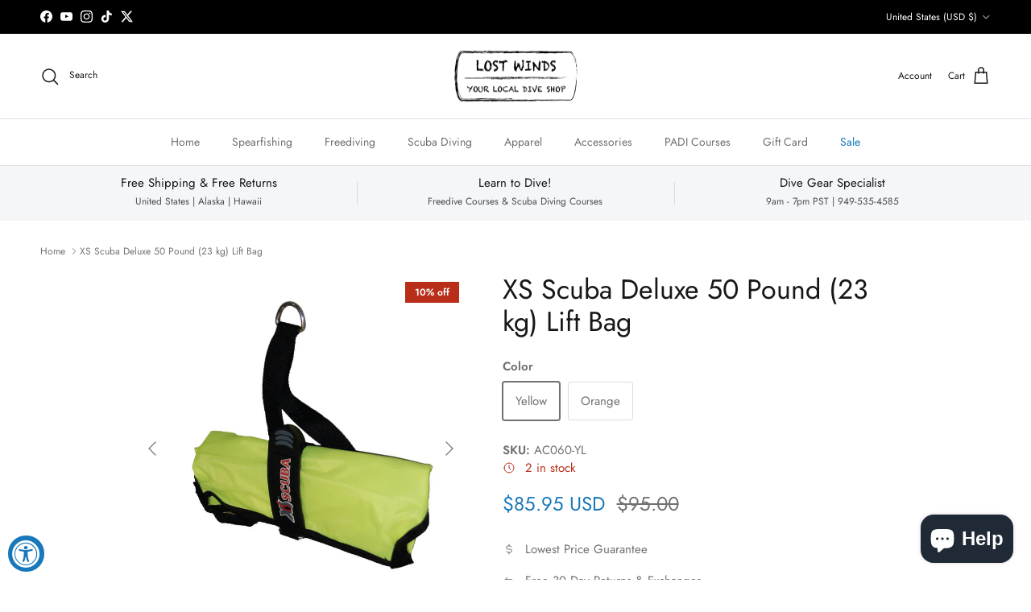

--- FILE ---
content_type: text/html; charset=utf-8
request_url: https://www.lostwinds.com/products/xs-scuba-deluxe-50-pound-23-kg-lift-bag
body_size: 49048
content:
<!doctype html>
<html class="no-js" lang="en" dir="ltr">
<head><meta charset="utf-8">
<meta name="viewport" content="width=device-width,initial-scale=1">
<title>XS Scuba Deluxe 50 Pound (23 kg) Lift Bag &ndash; Lost Winds Dive Shop</title><link rel="canonical" href="https://www.lostwinds.com/products/xs-scuba-deluxe-50-pound-23-kg-lift-bag"><link rel="icon" href="//www.lostwinds.com/cdn/shop/files/LW-Favicon.png?crop=center&height=48&v=1614546085&width=48" type="image/png">
  <link rel="apple-touch-icon" href="//www.lostwinds.com/cdn/shop/files/LW-Favicon.png?crop=center&height=180&v=1614546085&width=180"><meta name="description" content="You just found a 20 lbs. (9 kg) davenport anchor and can&#39;t figure out how you can get this prize back to the surface. You need a lift bag! You never know what you&#39;re going to find on a dive that is worth money, so always pack a lift bag when you go diving. XS Scuba offers a 50 lbs. (22.68 kg) lift bags with a unique &quot;a"><meta property="og:site_name" content="Lost Winds Dive Shop">
<meta property="og:url" content="https://www.lostwinds.com/products/xs-scuba-deluxe-50-pound-23-kg-lift-bag">
<meta property="og:title" content="XS Scuba Deluxe 50 Pound (23 kg) Lift Bag">
<meta property="og:type" content="product">
<meta property="og:description" content="You just found a 20 lbs. (9 kg) davenport anchor and can&#39;t figure out how you can get this prize back to the surface. You need a lift bag! You never know what you&#39;re going to find on a dive that is worth money, so always pack a lift bag when you go diving. XS Scuba offers a 50 lbs. (22.68 kg) lift bags with a unique &quot;a"><meta property="og:image" content="http://www.lostwinds.com/cdn/shop/products/AC060-Deluxe-50-lbs-Lift-Bag-1.jpg?crop=center&height=1200&v=1569540293&width=1200">
  <meta property="og:image:secure_url" content="https://www.lostwinds.com/cdn/shop/products/AC060-Deluxe-50-lbs-Lift-Bag-1.jpg?crop=center&height=1200&v=1569540293&width=1200">
  <meta property="og:image:width" content="1200">
  <meta property="og:image:height" content="1200"><meta property="og:price:amount" content="85.95">
  <meta property="og:price:currency" content="USD"><meta name="twitter:site" content="@lostwinds"><meta name="twitter:card" content="summary_large_image">
<meta name="twitter:title" content="XS Scuba Deluxe 50 Pound (23 kg) Lift Bag">
<meta name="twitter:description" content="You just found a 20 lbs. (9 kg) davenport anchor and can&#39;t figure out how you can get this prize back to the surface. You need a lift bag! You never know what you&#39;re going to find on a dive that is worth money, so always pack a lift bag when you go diving. XS Scuba offers a 50 lbs. (22.68 kg) lift bags with a unique &quot;a">
<style>@font-face {
  font-family: Jost;
  font-weight: 400;
  font-style: normal;
  font-display: fallback;
  src: url("//www.lostwinds.com/cdn/fonts/jost/jost_n4.d47a1b6347ce4a4c9f437608011273009d91f2b7.woff2") format("woff2"),
       url("//www.lostwinds.com/cdn/fonts/jost/jost_n4.791c46290e672b3f85c3d1c651ef2efa3819eadd.woff") format("woff");
}
@font-face {
  font-family: Jost;
  font-weight: 700;
  font-style: normal;
  font-display: fallback;
  src: url("//www.lostwinds.com/cdn/fonts/jost/jost_n7.921dc18c13fa0b0c94c5e2517ffe06139c3615a3.woff2") format("woff2"),
       url("//www.lostwinds.com/cdn/fonts/jost/jost_n7.cbfc16c98c1e195f46c536e775e4e959c5f2f22b.woff") format("woff");
}
@font-face {
  font-family: Jost;
  font-weight: 500;
  font-style: normal;
  font-display: fallback;
  src: url("//www.lostwinds.com/cdn/fonts/jost/jost_n5.7c8497861ffd15f4e1284cd221f14658b0e95d61.woff2") format("woff2"),
       url("//www.lostwinds.com/cdn/fonts/jost/jost_n5.fb6a06896db583cc2df5ba1b30d9c04383119dd9.woff") format("woff");
}
@font-face {
  font-family: Jost;
  font-weight: 400;
  font-style: italic;
  font-display: fallback;
  src: url("//www.lostwinds.com/cdn/fonts/jost/jost_i4.b690098389649750ada222b9763d55796c5283a5.woff2") format("woff2"),
       url("//www.lostwinds.com/cdn/fonts/jost/jost_i4.fd766415a47e50b9e391ae7ec04e2ae25e7e28b0.woff") format("woff");
}
@font-face {
  font-family: Jost;
  font-weight: 700;
  font-style: italic;
  font-display: fallback;
  src: url("//www.lostwinds.com/cdn/fonts/jost/jost_i7.d8201b854e41e19d7ed9b1a31fe4fe71deea6d3f.woff2") format("woff2"),
       url("//www.lostwinds.com/cdn/fonts/jost/jost_i7.eae515c34e26b6c853efddc3fc0c552e0de63757.woff") format("woff");
}
@font-face {
  font-family: Jost;
  font-weight: 400;
  font-style: normal;
  font-display: fallback;
  src: url("//www.lostwinds.com/cdn/fonts/jost/jost_n4.d47a1b6347ce4a4c9f437608011273009d91f2b7.woff2") format("woff2"),
       url("//www.lostwinds.com/cdn/fonts/jost/jost_n4.791c46290e672b3f85c3d1c651ef2efa3819eadd.woff") format("woff");
}
@font-face {
  font-family: Jost;
  font-weight: 400;
  font-style: normal;
  font-display: fallback;
  src: url("//www.lostwinds.com/cdn/fonts/jost/jost_n4.d47a1b6347ce4a4c9f437608011273009d91f2b7.woff2") format("woff2"),
       url("//www.lostwinds.com/cdn/fonts/jost/jost_n4.791c46290e672b3f85c3d1c651ef2efa3819eadd.woff") format("woff");
}
@font-face {
  font-family: Jost;
  font-weight: 400;
  font-style: normal;
  font-display: fallback;
  src: url("//www.lostwinds.com/cdn/fonts/jost/jost_n4.d47a1b6347ce4a4c9f437608011273009d91f2b7.woff2") format("woff2"),
       url("//www.lostwinds.com/cdn/fonts/jost/jost_n4.791c46290e672b3f85c3d1c651ef2efa3819eadd.woff") format("woff");
}
@font-face {
  font-family: Jost;
  font-weight: 600;
  font-style: normal;
  font-display: fallback;
  src: url("//www.lostwinds.com/cdn/fonts/jost/jost_n6.ec1178db7a7515114a2d84e3dd680832b7af8b99.woff2") format("woff2"),
       url("//www.lostwinds.com/cdn/fonts/jost/jost_n6.b1178bb6bdd3979fef38e103a3816f6980aeaff9.woff") format("woff");
}
:root {
  --page-container-width:          1480px;
  --reading-container-width:       720px;
  --divider-opacity:               0.14;
  --gutter-large:                  30px;
  --gutter-desktop:                20px;
  --gutter-mobile:                 16px;
  --section-padding:               50px;
  --larger-section-padding:        80px;
  --larger-section-padding-mobile: 60px;
  --largest-section-padding:       110px;
  --aos-animate-duration:          0.6s;

  --base-font-family:              Jost, sans-serif;
  --base-font-weight:              400;
  --base-font-style:               normal;
  --heading-font-family:           Jost, sans-serif;
  --heading-font-weight:           400;
  --heading-font-style:            normal;
  --heading-font-letter-spacing:   normal;
  --logo-font-family:              Jost, sans-serif;
  --logo-font-weight:              400;
  --logo-font-style:               normal;
  --nav-font-family:               Jost, sans-serif;
  --nav-font-weight:               400;
  --nav-font-style:                normal;

  --base-text-size:15px;
  --base-line-height:              1.6;
  --input-text-size:16px;
  --smaller-text-size-1:12px;
  --smaller-text-size-2:14px;
  --smaller-text-size-3:12px;
  --smaller-text-size-4:11px;
  --larger-text-size:34px;
  --super-large-text-size:60px;
  --super-large-mobile-text-size:27px;
  --larger-mobile-text-size:27px;
  --logo-text-size:24px;--btn-letter-spacing: 0.08em;
    --btn-text-transform: uppercase;
    --button-text-size: 13px;
    --quickbuy-button-text-size: 13;
    --small-feature-link-font-size: 0.75em;
    --input-btn-padding-top: 1.2em;
    --input-btn-padding-bottom: 1.2em;--heading-text-transform:none;
  --nav-text-size:                      14px;
  --mobile-menu-font-weight:            600;

  --body-bg-color:                      255 255 255;
  --bg-color:                           255 255 255;
  --body-text-color:                    112 113 115;
  --text-color:                         112 113 115;

  --header-text-col:                    #171717;--header-text-hover-col:             var(--main-nav-link-hover-col);--header-bg-col:                     #ffffff;
  --heading-color:                     23 23 23;
  --body-heading-color:                23 23 23;
  --heading-divider-col:               #dfe3e8;

  --logo-col:                          #000000;
  --main-nav-bg:                       #ffffff;
  --main-nav-link-col:                 #707173;
  --main-nav-link-hover-col:           #1878b9;
  --main-nav-link-featured-col:        #1878b9;

  --link-color:                        24 120 185;
  --body-link-color:                   24 120 185;

  --btn-bg-color:                        35 35 35;
  --btn-bg-hover-color:                  0 0 0;
  --btn-border-color:                    35 35 35;
  --btn-border-hover-color:              0 0 0;
  --btn-text-color:                      255 255 255;
  --btn-text-hover-color:                255 255 255;--btn-alt-bg-color:                    255 255 255;
  --btn-alt-text-color:                  35 35 35;
  --btn-alt-border-color:                35 35 35;
  --btn-alt-border-hover-color:          35 35 35;--btn-ter-bg-color:                    235 235 235;
  --btn-ter-text-color:                  62 62 63;
  --btn-ter-bg-hover-color:              35 35 35;
  --btn-ter-text-hover-color:            255 255 255;--btn-border-radius: 3px;
    --btn-inspired-border-radius: 3px;--color-scheme-default:                             #ffffff;
  --color-scheme-default-color:                       255 255 255;
  --color-scheme-default-text-color:                  112 113 115;
  --color-scheme-default-head-color:                  23 23 23;
  --color-scheme-default-link-color:                  24 120 185;
  --color-scheme-default-btn-text-color:              255 255 255;
  --color-scheme-default-btn-text-hover-color:        255 255 255;
  --color-scheme-default-btn-bg-color:                35 35 35;
  --color-scheme-default-btn-bg-hover-color:          0 0 0;
  --color-scheme-default-btn-border-color:            35 35 35;
  --color-scheme-default-btn-border-hover-color:      0 0 0;
  --color-scheme-default-btn-alt-text-color:          35 35 35;
  --color-scheme-default-btn-alt-bg-color:            255 255 255;
  --color-scheme-default-btn-alt-border-color:        35 35 35;
  --color-scheme-default-btn-alt-border-hover-color:  35 35 35;

  --color-scheme-1:                             #f2f2f2;
  --color-scheme-1-color:                       242 242 242;
  --color-scheme-1-text-color:                  52 52 52;
  --color-scheme-1-head-color:                  52 52 52;
  --color-scheme-1-link-color:                  52 52 52;
  --color-scheme-1-btn-text-color:              255 255 255;
  --color-scheme-1-btn-text-hover-color:        255 255 255;
  --color-scheme-1-btn-bg-color:                35 35 35;
  --color-scheme-1-btn-bg-hover-color:          0 0 0;
  --color-scheme-1-btn-border-color:            35 35 35;
  --color-scheme-1-btn-border-hover-color:      0 0 0;
  --color-scheme-1-btn-alt-text-color:          35 35 35;
  --color-scheme-1-btn-alt-bg-color:            255 255 255;
  --color-scheme-1-btn-alt-border-color:        35 35 35;
  --color-scheme-1-btn-alt-border-hover-color:  35 35 35;

  --color-scheme-2:                             #f2f2f2;
  --color-scheme-2-color:                       242 242 242;
  --color-scheme-2-text-color:                  52 52 52;
  --color-scheme-2-head-color:                  52 52 52;
  --color-scheme-2-link-color:                  52 52 52;
  --color-scheme-2-btn-text-color:              255 255 255;
  --color-scheme-2-btn-text-hover-color:        255 255 255;
  --color-scheme-2-btn-bg-color:                35 35 35;
  --color-scheme-2-btn-bg-hover-color:          0 0 0;
  --color-scheme-2-btn-border-color:            35 35 35;
  --color-scheme-2-btn-border-hover-color:      0 0 0;
  --color-scheme-2-btn-alt-text-color:          35 35 35;
  --color-scheme-2-btn-alt-bg-color:            255 255 255;
  --color-scheme-2-btn-alt-border-color:        35 35 35;
  --color-scheme-2-btn-alt-border-hover-color:  35 35 35;

  /* Shop Pay payment terms */
  --payment-terms-background-color:    #ffffff;--quickbuy-bg: 242 242 242;--body-input-background-color:       rgb(var(--body-bg-color));
  --input-background-color:            rgb(var(--body-bg-color));
  --body-input-text-color:             var(--body-text-color);
  --input-text-color:                  var(--body-text-color);
  --body-input-border-color:           rgb(219, 220, 220);
  --input-border-color:                rgb(219, 220, 220);
  --input-border-color-hover:          rgb(176, 177, 178);
  --input-border-color-active:         rgb(112, 113, 115);

  --swatch-cross-svg:                  url("data:image/svg+xml,%3Csvg xmlns='http://www.w3.org/2000/svg' width='240' height='240' viewBox='0 0 24 24' fill='none' stroke='rgb(219, 220, 220)' stroke-width='0.09' preserveAspectRatio='none' %3E%3Cline x1='24' y1='0' x2='0' y2='24'%3E%3C/line%3E%3C/svg%3E");
  --swatch-cross-hover:                url("data:image/svg+xml,%3Csvg xmlns='http://www.w3.org/2000/svg' width='240' height='240' viewBox='0 0 24 24' fill='none' stroke='rgb(176, 177, 178)' stroke-width='0.09' preserveAspectRatio='none' %3E%3Cline x1='24' y1='0' x2='0' y2='24'%3E%3C/line%3E%3C/svg%3E");
  --swatch-cross-active:               url("data:image/svg+xml,%3Csvg xmlns='http://www.w3.org/2000/svg' width='240' height='240' viewBox='0 0 24 24' fill='none' stroke='rgb(112, 113, 115)' stroke-width='0.09' preserveAspectRatio='none' %3E%3Cline x1='24' y1='0' x2='0' y2='24'%3E%3C/line%3E%3C/svg%3E");

  --footer-divider-col:                #e0e0e0;
  --footer-text-col:                   103 104 105;
  --footer-heading-col:                0 0 0;
  --footer-bg-col:                     255 255 255;--product-label-overlay-justify: flex-start;--product-label-overlay-align: flex-start;--product-label-overlay-reduction-text:   #ffffff;
  --product-label-overlay-reduction-bg:     #b92e18;
  --product-label-overlay-reduction-text-weight: 600;
  --product-label-overlay-stock-text:       #ffffff;
  --product-label-overlay-stock-bg:         #1878b9;
  --product-label-overlay-new-text:         #ffffff;
  --product-label-overlay-new-bg:           #1878b9;
  --product-label-overlay-meta-text:        #ffffff;
  --product-label-overlay-meta-bg:          #09728c;
  --product-label-sale-text:                #1878b9;
  --product-label-sold-text:                #171717;
  --product-label-preorder-text:            #3ea36a;

  --product-block-crop-align:               center;

  
  --product-block-price-align:              flex-start;
  --product-block-price-item-margin-start:  initial;
  --product-block-price-item-margin-end:    .5rem;
  

  

  --collection-block-image-position:   center center;

  --swatch-picker-image-size:          68px;
  --swatch-crop-align:                 center center;

  --image-overlay-text-color:          255 255 255;--image-overlay-bg:                  rgba(0, 0, 0, 0.1);
  --image-overlay-shadow-start:        rgb(0 0 0 / 0.15);
  --image-overlay-box-opacity:         0.9;--product-inventory-ok-box-color:            #f2faf0;
  --product-inventory-ok-text-color:           #108043;
  --product-inventory-ok-icon-box-fill-color:  #fff;
  --product-inventory-low-box-color:           #b92e18;
  --product-inventory-low-text-color:          #b92e18;
  --product-inventory-low-icon-box-fill-color: none;
  --product-inventory-low-text-color-channels: 16, 128, 67;
  --product-inventory-ok-text-color-channels:  185, 46, 24;

  --rating-star-color: 246 165 41;--overlay-align-left: start;
    --overlay-align-right: end;}html[dir=rtl] {
  --overlay-right-text-m-left: 0;
  --overlay-right-text-m-right: auto;
  --overlay-left-shadow-left-left: 15%;
  --overlay-left-shadow-left-right: -50%;
  --overlay-left-shadow-right-left: -85%;
  --overlay-left-shadow-right-right: 0;
}.image-overlay--bg-box .text-overlay .text-overlay__text {
    --image-overlay-box-bg: 255 255 255;
    --heading-color: var(--body-heading-color);
    --text-color: var(--body-text-color);
    --link-color: var(--body-link-color);
  }::selection {
    background: rgb(var(--body-heading-color));
    color: rgb(var(--body-bg-color));
  }
  ::-moz-selection {
    background: rgb(var(--body-heading-color));
    color: rgb(var(--body-bg-color));
  }.use-color-scheme--default {
  --product-label-sale-text:           #1878b9;
  --product-label-sold-text:           #171717;
  --product-label-preorder-text:       #3ea36a;
  --input-background-color:            rgb(var(--body-bg-color));
  --input-text-color:                  var(--body-input-text-color);
  --input-border-color:                rgb(219, 220, 220);
  --input-border-color-hover:          rgb(176, 177, 178);
  --input-border-color-active:         rgb(112, 113, 115);
}</style>

  <link href="//www.lostwinds.com/cdn/shop/t/19/assets/main.css?v=172312757779536793001757901001" rel="stylesheet" type="text/css" media="all" />
<link rel="preload" as="font" href="//www.lostwinds.com/cdn/fonts/jost/jost_n4.d47a1b6347ce4a4c9f437608011273009d91f2b7.woff2" type="font/woff2" crossorigin><link rel="preload" as="font" href="//www.lostwinds.com/cdn/fonts/jost/jost_n4.d47a1b6347ce4a4c9f437608011273009d91f2b7.woff2" type="font/woff2" crossorigin><script>
    document.documentElement.className = document.documentElement.className.replace('no-js', 'js');

    window.theme = {
      info: {
        name: 'Symmetry',
        version: '8.0.0'
      },
      device: {
        hasTouch: window.matchMedia('(any-pointer: coarse)').matches,
        hasHover: window.matchMedia('(hover: hover)').matches
      },
      mediaQueries: {
        md: '(min-width: 768px)',
        productMediaCarouselBreak: '(min-width: 1041px)'
      },
      routes: {
        base: 'https://www.lostwinds.com',
        cart: '/cart',
        cartAdd: '/cart/add.js',
        cartUpdate: '/cart/update.js',
        predictiveSearch: '/search/suggest'
      },
      strings: {
        cartTermsConfirmation: "You must agree to the terms and conditions before continuing.",
        cartItemsQuantityError: "You can only add [QUANTITY] of this item to your cart.",
        generalSearchViewAll: "View all search results",
        noStock: "Sold out",
        noVariant: "Unavailable",
        productsProductChooseA: "Choose a",
        generalSearchPages: "Pages",
        generalSearchNoResultsWithoutTerms: "Sorry, we couldnʼt find any results",
        shippingCalculator: {
          singleRate: "There is one shipping rate for this destination:",
          multipleRates: "There are multiple shipping rates for this destination:",
          noRates: "We do not ship to this destination."
        },
        regularPrice: "Regular price",
        salePrice: "Sale price"
      },
      settings: {
        moneyWithCurrencyFormat: "${{amount}} USD",
        cartType: "page",
        afterAddToCart: "page",
        quickbuyStyle: "off",
        externalLinksNewTab: true,
        internalLinksSmoothScroll: true
      }
    }

    theme.inlineNavigationCheck = function() {
      var pageHeader = document.querySelector('.pageheader'),
          inlineNavContainer = pageHeader.querySelector('.logo-area__left__inner'),
          inlineNav = inlineNavContainer.querySelector('.navigation--left');
      if (inlineNav && getComputedStyle(inlineNav).display != 'none') {
        var inlineMenuCentered = document.querySelector('.pageheader--layout-inline-menu-center'),
            logoContainer = document.querySelector('.logo-area__middle__inner');
        if(inlineMenuCentered) {
          var rightWidth = document.querySelector('.logo-area__right__inner').clientWidth,
              middleWidth = logoContainer.clientWidth,
              logoArea = document.querySelector('.logo-area'),
              computedLogoAreaStyle = getComputedStyle(logoArea),
              logoAreaInnerWidth = logoArea.clientWidth - Math.ceil(parseFloat(computedLogoAreaStyle.paddingLeft)) - Math.ceil(parseFloat(computedLogoAreaStyle.paddingRight)),
              availableNavWidth = logoAreaInnerWidth - Math.max(rightWidth, middleWidth) * 2 - 40;
          inlineNavContainer.style.maxWidth = availableNavWidth + 'px';
        }

        var firstInlineNavLink = inlineNav.querySelector('.navigation__item:first-child'),
            lastInlineNavLink = inlineNav.querySelector('.navigation__item:last-child');
        if (lastInlineNavLink) {
          var inlineNavWidth = null;
          if(document.querySelector('html[dir=rtl]')) {
            inlineNavWidth = firstInlineNavLink.offsetLeft - lastInlineNavLink.offsetLeft + firstInlineNavLink.offsetWidth;
          } else {
            inlineNavWidth = lastInlineNavLink.offsetLeft - firstInlineNavLink.offsetLeft + lastInlineNavLink.offsetWidth;
          }
          if (inlineNavContainer.offsetWidth >= inlineNavWidth) {
            pageHeader.classList.add('pageheader--layout-inline-permitted');
            var tallLogo = logoContainer.clientHeight > lastInlineNavLink.clientHeight + 20;
            if (tallLogo) {
              inlineNav.classList.add('navigation--tight-underline');
            } else {
              inlineNav.classList.remove('navigation--tight-underline');
            }
          } else {
            pageHeader.classList.remove('pageheader--layout-inline-permitted');
          }
        }
      }
    };

    theme.setInitialHeaderHeightProperty = () => {
      const section = document.querySelector('.section-header');
      if (section) {
        document.documentElement.style.setProperty('--theme-header-height', Math.ceil(section.clientHeight) + 'px');
      }
    };
  </script>

  <script src="//www.lostwinds.com/cdn/shop/t/19/assets/main.js?v=150891663519462644191757901001" defer></script>
    <script src="//www.lostwinds.com/cdn/shop/t/19/assets/animate-on-scroll.js?v=15249566486942820451757901000" defer></script>
    <link href="//www.lostwinds.com/cdn/shop/t/19/assets/animate-on-scroll.css?v=135962721104954213331757901000" rel="stylesheet" type="text/css" media="all" />
  

  <script>window.performance && window.performance.mark && window.performance.mark('shopify.content_for_header.start');</script><meta name="google-site-verification" content="fyedUG_Y8Tbgf52ltotRaPPpCcyXIrbwMq3JXui33FQ">
<meta name="google-site-verification" content="fyedUG_Y8Tbgf52ltotRaPPpCcyXIrbwMq3JXui33FQ">
<meta id="shopify-digital-wallet" name="shopify-digital-wallet" content="/231112721/digital_wallets/dialog">
<meta name="shopify-checkout-api-token" content="58008cc4b5ced1de47a6ac4ad96bc60e">
<meta id="in-context-paypal-metadata" data-shop-id="231112721" data-venmo-supported="false" data-environment="production" data-locale="en_US" data-paypal-v4="true" data-currency="USD">
<link rel="alternate" hreflang="x-default" href="https://www.lostwinds.com/products/xs-scuba-deluxe-50-pound-23-kg-lift-bag">
<link rel="alternate" hreflang="en" href="https://www.lostwinds.com/products/xs-scuba-deluxe-50-pound-23-kg-lift-bag">
<link rel="alternate" hreflang="en-FR" href="https://www.lostwinds.com/en-fr/products/xs-scuba-deluxe-50-pound-23-kg-lift-bag">
<link rel="alternate" hreflang="en-DE" href="https://www.lostwinds.com/en-de/products/xs-scuba-deluxe-50-pound-23-kg-lift-bag">
<link rel="alternate" hreflang="en-JP" href="https://www.lostwinds.com/en-jp/products/xs-scuba-deluxe-50-pound-23-kg-lift-bag">
<link rel="alternate" type="application/json+oembed" href="https://www.lostwinds.com/products/xs-scuba-deluxe-50-pound-23-kg-lift-bag.oembed">
<script async="async" src="/checkouts/internal/preloads.js?locale=en-US"></script>
<link rel="preconnect" href="https://shop.app" crossorigin="anonymous">
<script async="async" src="https://shop.app/checkouts/internal/preloads.js?locale=en-US&shop_id=231112721" crossorigin="anonymous"></script>
<script id="apple-pay-shop-capabilities" type="application/json">{"shopId":231112721,"countryCode":"US","currencyCode":"USD","merchantCapabilities":["supports3DS"],"merchantId":"gid:\/\/shopify\/Shop\/231112721","merchantName":"Lost Winds Dive Shop","requiredBillingContactFields":["postalAddress","email","phone"],"requiredShippingContactFields":["postalAddress","email","phone"],"shippingType":"shipping","supportedNetworks":["visa","masterCard","amex","discover","elo","jcb"],"total":{"type":"pending","label":"Lost Winds Dive Shop","amount":"1.00"},"shopifyPaymentsEnabled":true,"supportsSubscriptions":true}</script>
<script id="shopify-features" type="application/json">{"accessToken":"58008cc4b5ced1de47a6ac4ad96bc60e","betas":["rich-media-storefront-analytics"],"domain":"www.lostwinds.com","predictiveSearch":true,"shopId":231112721,"locale":"en"}</script>
<script>var Shopify = Shopify || {};
Shopify.shop = "lost-winds-spearfishing-freediving.myshopify.com";
Shopify.locale = "en";
Shopify.currency = {"active":"USD","rate":"1.0"};
Shopify.country = "US";
Shopify.theme = {"name":"2025 September","id":154182549763,"schema_name":"Symmetry","schema_version":"8.0.0","theme_store_id":568,"role":"main"};
Shopify.theme.handle = "null";
Shopify.theme.style = {"id":null,"handle":null};
Shopify.cdnHost = "www.lostwinds.com/cdn";
Shopify.routes = Shopify.routes || {};
Shopify.routes.root = "/";</script>
<script type="module">!function(o){(o.Shopify=o.Shopify||{}).modules=!0}(window);</script>
<script>!function(o){function n(){var o=[];function n(){o.push(Array.prototype.slice.apply(arguments))}return n.q=o,n}var t=o.Shopify=o.Shopify||{};t.loadFeatures=n(),t.autoloadFeatures=n()}(window);</script>
<script>
  window.ShopifyPay = window.ShopifyPay || {};
  window.ShopifyPay.apiHost = "shop.app\/pay";
  window.ShopifyPay.redirectState = null;
</script>
<script id="shop-js-analytics" type="application/json">{"pageType":"product"}</script>
<script defer="defer" async type="module" src="//www.lostwinds.com/cdn/shopifycloud/shop-js/modules/v2/client.init-shop-cart-sync_BdyHc3Nr.en.esm.js"></script>
<script defer="defer" async type="module" src="//www.lostwinds.com/cdn/shopifycloud/shop-js/modules/v2/chunk.common_Daul8nwZ.esm.js"></script>
<script type="module">
  await import("//www.lostwinds.com/cdn/shopifycloud/shop-js/modules/v2/client.init-shop-cart-sync_BdyHc3Nr.en.esm.js");
await import("//www.lostwinds.com/cdn/shopifycloud/shop-js/modules/v2/chunk.common_Daul8nwZ.esm.js");

  window.Shopify.SignInWithShop?.initShopCartSync?.({"fedCMEnabled":true,"windoidEnabled":true});

</script>
<script defer="defer" async type="module" src="//www.lostwinds.com/cdn/shopifycloud/shop-js/modules/v2/client.payment-terms_MV4M3zvL.en.esm.js"></script>
<script defer="defer" async type="module" src="//www.lostwinds.com/cdn/shopifycloud/shop-js/modules/v2/chunk.common_Daul8nwZ.esm.js"></script>
<script defer="defer" async type="module" src="//www.lostwinds.com/cdn/shopifycloud/shop-js/modules/v2/chunk.modal_CQq8HTM6.esm.js"></script>
<script type="module">
  await import("//www.lostwinds.com/cdn/shopifycloud/shop-js/modules/v2/client.payment-terms_MV4M3zvL.en.esm.js");
await import("//www.lostwinds.com/cdn/shopifycloud/shop-js/modules/v2/chunk.common_Daul8nwZ.esm.js");
await import("//www.lostwinds.com/cdn/shopifycloud/shop-js/modules/v2/chunk.modal_CQq8HTM6.esm.js");

  
</script>
<script>
  window.Shopify = window.Shopify || {};
  if (!window.Shopify.featureAssets) window.Shopify.featureAssets = {};
  window.Shopify.featureAssets['shop-js'] = {"shop-cart-sync":["modules/v2/client.shop-cart-sync_QYOiDySF.en.esm.js","modules/v2/chunk.common_Daul8nwZ.esm.js"],"init-fed-cm":["modules/v2/client.init-fed-cm_DchLp9rc.en.esm.js","modules/v2/chunk.common_Daul8nwZ.esm.js"],"shop-button":["modules/v2/client.shop-button_OV7bAJc5.en.esm.js","modules/v2/chunk.common_Daul8nwZ.esm.js"],"init-windoid":["modules/v2/client.init-windoid_DwxFKQ8e.en.esm.js","modules/v2/chunk.common_Daul8nwZ.esm.js"],"shop-cash-offers":["modules/v2/client.shop-cash-offers_DWtL6Bq3.en.esm.js","modules/v2/chunk.common_Daul8nwZ.esm.js","modules/v2/chunk.modal_CQq8HTM6.esm.js"],"shop-toast-manager":["modules/v2/client.shop-toast-manager_CX9r1SjA.en.esm.js","modules/v2/chunk.common_Daul8nwZ.esm.js"],"init-shop-email-lookup-coordinator":["modules/v2/client.init-shop-email-lookup-coordinator_UhKnw74l.en.esm.js","modules/v2/chunk.common_Daul8nwZ.esm.js"],"pay-button":["modules/v2/client.pay-button_DzxNnLDY.en.esm.js","modules/v2/chunk.common_Daul8nwZ.esm.js"],"avatar":["modules/v2/client.avatar_BTnouDA3.en.esm.js"],"init-shop-cart-sync":["modules/v2/client.init-shop-cart-sync_BdyHc3Nr.en.esm.js","modules/v2/chunk.common_Daul8nwZ.esm.js"],"shop-login-button":["modules/v2/client.shop-login-button_D8B466_1.en.esm.js","modules/v2/chunk.common_Daul8nwZ.esm.js","modules/v2/chunk.modal_CQq8HTM6.esm.js"],"init-customer-accounts-sign-up":["modules/v2/client.init-customer-accounts-sign-up_C8fpPm4i.en.esm.js","modules/v2/client.shop-login-button_D8B466_1.en.esm.js","modules/v2/chunk.common_Daul8nwZ.esm.js","modules/v2/chunk.modal_CQq8HTM6.esm.js"],"init-shop-for-new-customer-accounts":["modules/v2/client.init-shop-for-new-customer-accounts_CVTO0Ztu.en.esm.js","modules/v2/client.shop-login-button_D8B466_1.en.esm.js","modules/v2/chunk.common_Daul8nwZ.esm.js","modules/v2/chunk.modal_CQq8HTM6.esm.js"],"init-customer-accounts":["modules/v2/client.init-customer-accounts_dRgKMfrE.en.esm.js","modules/v2/client.shop-login-button_D8B466_1.en.esm.js","modules/v2/chunk.common_Daul8nwZ.esm.js","modules/v2/chunk.modal_CQq8HTM6.esm.js"],"shop-follow-button":["modules/v2/client.shop-follow-button_CkZpjEct.en.esm.js","modules/v2/chunk.common_Daul8nwZ.esm.js","modules/v2/chunk.modal_CQq8HTM6.esm.js"],"lead-capture":["modules/v2/client.lead-capture_BntHBhfp.en.esm.js","modules/v2/chunk.common_Daul8nwZ.esm.js","modules/v2/chunk.modal_CQq8HTM6.esm.js"],"checkout-modal":["modules/v2/client.checkout-modal_CfxcYbTm.en.esm.js","modules/v2/chunk.common_Daul8nwZ.esm.js","modules/v2/chunk.modal_CQq8HTM6.esm.js"],"shop-login":["modules/v2/client.shop-login_Da4GZ2H6.en.esm.js","modules/v2/chunk.common_Daul8nwZ.esm.js","modules/v2/chunk.modal_CQq8HTM6.esm.js"],"payment-terms":["modules/v2/client.payment-terms_MV4M3zvL.en.esm.js","modules/v2/chunk.common_Daul8nwZ.esm.js","modules/v2/chunk.modal_CQq8HTM6.esm.js"]};
</script>
<script>(function() {
  var isLoaded = false;
  function asyncLoad() {
    if (isLoaded) return;
    isLoaded = true;
    var urls = ["https:\/\/accessibly.app\/public\/widget\/run.js?shop=lost-winds-spearfishing-freediving.myshopify.com","https:\/\/cdn.shopify.com\/s\/files\/1\/0002\/3111\/2721\/t\/11\/assets\/codisto.js?v=1654923975\u0026shop=lost-winds-spearfishing-freediving.myshopify.com","https:\/\/id-shop.govx.com\/app\/lost-winds-spearfishing-freediving.myshopify.com\/govx.js?shop=lost-winds-spearfishing-freediving.myshopify.com","\/\/cdn.shopify.com\/proxy\/91ee2f6f2ac33888e5e39ed0166296e56be4e318ff05c10a91b1aa4c3aea960a\/lost-winds-spearfishing-freediving.bookthatapp.com\/javascripts\/bta-installed.js?shop=lost-winds-spearfishing-freediving.myshopify.com\u0026sp-cache-control=cHVibGljLCBtYXgtYWdlPTkwMA","\/\/cdn.shopify.com\/proxy\/775eea87954f59074a78c578f0d3f20e65d52d7de5044574b70cab1e86888d4d\/lost-winds-spearfishing-freediving.bookthatapp.com\/sdk\/v1\/js\/bta-order-status-bootstrap.min.js?shop=lost-winds-spearfishing-freediving.myshopify.com\u0026sp-cache-control=cHVibGljLCBtYXgtYWdlPTkwMA"];
    for (var i = 0; i < urls.length; i++) {
      var s = document.createElement('script');
      s.type = 'text/javascript';
      s.async = true;
      s.src = urls[i];
      var x = document.getElementsByTagName('script')[0];
      x.parentNode.insertBefore(s, x);
    }
  };
  if(window.attachEvent) {
    window.attachEvent('onload', asyncLoad);
  } else {
    window.addEventListener('load', asyncLoad, false);
  }
})();</script>
<script id="__st">var __st={"a":231112721,"offset":-28800,"reqid":"853823f2-9c66-4833-adbf-6fa711cbac90-1769023993","pageurl":"www.lostwinds.com\/products\/xs-scuba-deluxe-50-pound-23-kg-lift-bag","u":"38d2dd9aa275","p":"product","rtyp":"product","rid":4165276532813};</script>
<script>window.ShopifyPaypalV4VisibilityTracking = true;</script>
<script id="captcha-bootstrap">!function(){'use strict';const t='contact',e='account',n='new_comment',o=[[t,t],['blogs',n],['comments',n],[t,'customer']],c=[[e,'customer_login'],[e,'guest_login'],[e,'recover_customer_password'],[e,'create_customer']],r=t=>t.map((([t,e])=>`form[action*='/${t}']:not([data-nocaptcha='true']) input[name='form_type'][value='${e}']`)).join(','),a=t=>()=>t?[...document.querySelectorAll(t)].map((t=>t.form)):[];function s(){const t=[...o],e=r(t);return a(e)}const i='password',u='form_key',d=['recaptcha-v3-token','g-recaptcha-response','h-captcha-response',i],f=()=>{try{return window.sessionStorage}catch{return}},m='__shopify_v',_=t=>t.elements[u];function p(t,e,n=!1){try{const o=window.sessionStorage,c=JSON.parse(o.getItem(e)),{data:r}=function(t){const{data:e,action:n}=t;return t[m]||n?{data:e,action:n}:{data:t,action:n}}(c);for(const[e,n]of Object.entries(r))t.elements[e]&&(t.elements[e].value=n);n&&o.removeItem(e)}catch(o){console.error('form repopulation failed',{error:o})}}const l='form_type',E='cptcha';function T(t){t.dataset[E]=!0}const w=window,h=w.document,L='Shopify',v='ce_forms',y='captcha';let A=!1;((t,e)=>{const n=(g='f06e6c50-85a8-45c8-87d0-21a2b65856fe',I='https://cdn.shopify.com/shopifycloud/storefront-forms-hcaptcha/ce_storefront_forms_captcha_hcaptcha.v1.5.2.iife.js',D={infoText:'Protected by hCaptcha',privacyText:'Privacy',termsText:'Terms'},(t,e,n)=>{const o=w[L][v],c=o.bindForm;if(c)return c(t,g,e,D).then(n);var r;o.q.push([[t,g,e,D],n]),r=I,A||(h.body.append(Object.assign(h.createElement('script'),{id:'captcha-provider',async:!0,src:r})),A=!0)});var g,I,D;w[L]=w[L]||{},w[L][v]=w[L][v]||{},w[L][v].q=[],w[L][y]=w[L][y]||{},w[L][y].protect=function(t,e){n(t,void 0,e),T(t)},Object.freeze(w[L][y]),function(t,e,n,w,h,L){const[v,y,A,g]=function(t,e,n){const i=e?o:[],u=t?c:[],d=[...i,...u],f=r(d),m=r(i),_=r(d.filter((([t,e])=>n.includes(e))));return[a(f),a(m),a(_),s()]}(w,h,L),I=t=>{const e=t.target;return e instanceof HTMLFormElement?e:e&&e.form},D=t=>v().includes(t);t.addEventListener('submit',(t=>{const e=I(t);if(!e)return;const n=D(e)&&!e.dataset.hcaptchaBound&&!e.dataset.recaptchaBound,o=_(e),c=g().includes(e)&&(!o||!o.value);(n||c)&&t.preventDefault(),c&&!n&&(function(t){try{if(!f())return;!function(t){const e=f();if(!e)return;const n=_(t);if(!n)return;const o=n.value;o&&e.removeItem(o)}(t);const e=Array.from(Array(32),(()=>Math.random().toString(36)[2])).join('');!function(t,e){_(t)||t.append(Object.assign(document.createElement('input'),{type:'hidden',name:u})),t.elements[u].value=e}(t,e),function(t,e){const n=f();if(!n)return;const o=[...t.querySelectorAll(`input[type='${i}']`)].map((({name:t})=>t)),c=[...d,...o],r={};for(const[a,s]of new FormData(t).entries())c.includes(a)||(r[a]=s);n.setItem(e,JSON.stringify({[m]:1,action:t.action,data:r}))}(t,e)}catch(e){console.error('failed to persist form',e)}}(e),e.submit())}));const S=(t,e)=>{t&&!t.dataset[E]&&(n(t,e.some((e=>e===t))),T(t))};for(const o of['focusin','change'])t.addEventListener(o,(t=>{const e=I(t);D(e)&&S(e,y())}));const B=e.get('form_key'),M=e.get(l),P=B&&M;t.addEventListener('DOMContentLoaded',(()=>{const t=y();if(P)for(const e of t)e.elements[l].value===M&&p(e,B);[...new Set([...A(),...v().filter((t=>'true'===t.dataset.shopifyCaptcha))])].forEach((e=>S(e,t)))}))}(h,new URLSearchParams(w.location.search),n,t,e,['guest_login'])})(!0,!0)}();</script>
<script integrity="sha256-4kQ18oKyAcykRKYeNunJcIwy7WH5gtpwJnB7kiuLZ1E=" data-source-attribution="shopify.loadfeatures" defer="defer" src="//www.lostwinds.com/cdn/shopifycloud/storefront/assets/storefront/load_feature-a0a9edcb.js" crossorigin="anonymous"></script>
<script crossorigin="anonymous" defer="defer" src="//www.lostwinds.com/cdn/shopifycloud/storefront/assets/shopify_pay/storefront-65b4c6d7.js?v=20250812"></script>
<script data-source-attribution="shopify.dynamic_checkout.dynamic.init">var Shopify=Shopify||{};Shopify.PaymentButton=Shopify.PaymentButton||{isStorefrontPortableWallets:!0,init:function(){window.Shopify.PaymentButton.init=function(){};var t=document.createElement("script");t.src="https://www.lostwinds.com/cdn/shopifycloud/portable-wallets/latest/portable-wallets.en.js",t.type="module",document.head.appendChild(t)}};
</script>
<script data-source-attribution="shopify.dynamic_checkout.buyer_consent">
  function portableWalletsHideBuyerConsent(e){var t=document.getElementById("shopify-buyer-consent"),n=document.getElementById("shopify-subscription-policy-button");t&&n&&(t.classList.add("hidden"),t.setAttribute("aria-hidden","true"),n.removeEventListener("click",e))}function portableWalletsShowBuyerConsent(e){var t=document.getElementById("shopify-buyer-consent"),n=document.getElementById("shopify-subscription-policy-button");t&&n&&(t.classList.remove("hidden"),t.removeAttribute("aria-hidden"),n.addEventListener("click",e))}window.Shopify?.PaymentButton&&(window.Shopify.PaymentButton.hideBuyerConsent=portableWalletsHideBuyerConsent,window.Shopify.PaymentButton.showBuyerConsent=portableWalletsShowBuyerConsent);
</script>
<script>
  function portableWalletsCleanup(e){e&&e.src&&console.error("Failed to load portable wallets script "+e.src);var t=document.querySelectorAll("shopify-accelerated-checkout .shopify-payment-button__skeleton, shopify-accelerated-checkout-cart .wallet-cart-button__skeleton"),e=document.getElementById("shopify-buyer-consent");for(let e=0;e<t.length;e++)t[e].remove();e&&e.remove()}function portableWalletsNotLoadedAsModule(e){e instanceof ErrorEvent&&"string"==typeof e.message&&e.message.includes("import.meta")&&"string"==typeof e.filename&&e.filename.includes("portable-wallets")&&(window.removeEventListener("error",portableWalletsNotLoadedAsModule),window.Shopify.PaymentButton.failedToLoad=e,"loading"===document.readyState?document.addEventListener("DOMContentLoaded",window.Shopify.PaymentButton.init):window.Shopify.PaymentButton.init())}window.addEventListener("error",portableWalletsNotLoadedAsModule);
</script>

<script type="module" src="https://www.lostwinds.com/cdn/shopifycloud/portable-wallets/latest/portable-wallets.en.js" onError="portableWalletsCleanup(this)" crossorigin="anonymous"></script>
<script nomodule>
  document.addEventListener("DOMContentLoaded", portableWalletsCleanup);
</script>

<script id='scb4127' type='text/javascript' async='' src='https://www.lostwinds.com/cdn/shopifycloud/privacy-banner/storefront-banner.js'></script><link id="shopify-accelerated-checkout-styles" rel="stylesheet" media="screen" href="https://www.lostwinds.com/cdn/shopifycloud/portable-wallets/latest/accelerated-checkout-backwards-compat.css" crossorigin="anonymous">
<style id="shopify-accelerated-checkout-cart">
        #shopify-buyer-consent {
  margin-top: 1em;
  display: inline-block;
  width: 100%;
}

#shopify-buyer-consent.hidden {
  display: none;
}

#shopify-subscription-policy-button {
  background: none;
  border: none;
  padding: 0;
  text-decoration: underline;
  font-size: inherit;
  cursor: pointer;
}

#shopify-subscription-policy-button::before {
  box-shadow: none;
}

      </style>
<script id="sections-script" data-sections="related-products,footer" defer="defer" src="//www.lostwinds.com/cdn/shop/t/19/compiled_assets/scripts.js?v=11415"></script>
<script>window.performance && window.performance.mark && window.performance.mark('shopify.content_for_header.end');</script><script id="shop-promise-product" type="application/json">
  {
    "productId": "4165276532813",
    "variantId": "30280551432269"
  }
</script>
<script id="shop-promise-features" type="application/json">
  {
    "supportedPromiseBrands": ["shop_promise"],
    "f_b9ba94d16a7d18ccd91d68be01e37df6": false,
    "f_85e460659f2e1fdd04f763b1587427a4": false
  }
</script>
<script fetchpriority="high" defer="defer" src="https://www.lostwinds.com/cdn/shopifycloud/shop-promise-pdp/prod/shop_promise_pdp.js?v=1" data-source-attribution="shopify.shop-promise-pdp" crossorigin="anonymous"></script>

<!-- CC Custom Head Start --><!-- CC Custom Head End --><!-- BEGIN app block: shopify://apps/also-bought/blocks/app-embed-block/b94b27b4-738d-4d92-9e60-43c22d1da3f2 --><script>
    window.codeblackbelt = window.codeblackbelt || {};
    window.codeblackbelt.shop = window.codeblackbelt.shop || 'lost-winds-spearfishing-freediving.myshopify.com';
    
        window.codeblackbelt.productId = 4165276532813;</script><script src="//cdn.codeblackbelt.com/widgets/also-bought/main.min.js?version=2026012111-0800" async></script>
<!-- END app block --><!-- BEGIN app block: shopify://apps/frequently-bought/blocks/app-embed-block/b1a8cbea-c844-4842-9529-7c62dbab1b1f --><script>
    window.codeblackbelt = window.codeblackbelt || {};
    window.codeblackbelt.shop = window.codeblackbelt.shop || 'lost-winds-spearfishing-freediving.myshopify.com';
    
        window.codeblackbelt.productId = 4165276532813;</script><script src="//cdn.codeblackbelt.com/widgets/frequently-bought-together/main.min.js?version=2026012111-0800" async></script>
 <!-- END app block --><script src="https://cdn.shopify.com/extensions/e8878072-2f6b-4e89-8082-94b04320908d/inbox-1254/assets/inbox-chat-loader.js" type="text/javascript" defer="defer"></script>
<script src="https://cdn.shopify.com/extensions/21b415e1-e68d-43bb-90b9-45b62610bf15/subscriptions-77/assets/app-embed-block.js" type="text/javascript" defer="defer"></script>
<link href="https://cdn.shopify.com/extensions/21b415e1-e68d-43bb-90b9-45b62610bf15/subscriptions-77/assets/styles-embed.css" rel="stylesheet" type="text/css" media="all">
<script src="https://cdn.shopify.com/extensions/019a0131-ca1b-7172-a6b1-2fadce39ca6e/accessibly-28/assets/acc-main.js" type="text/javascript" defer="defer"></script>
<script src="https://cdn.shopify.com/extensions/019b9d1a-e1c7-7757-aa41-c2a0cdb4f012/membership-2-dev-116/assets/simplee-app.js" type="text/javascript" defer="defer"></script>
<link href="https://cdn.shopify.com/extensions/019b9d1a-e1c7-7757-aa41-c2a0cdb4f012/membership-2-dev-116/assets/simplee-app.css" rel="stylesheet" type="text/css" media="all">
<link href="https://monorail-edge.shopifysvc.com" rel="dns-prefetch">
<script>(function(){if ("sendBeacon" in navigator && "performance" in window) {try {var session_token_from_headers = performance.getEntriesByType('navigation')[0].serverTiming.find(x => x.name == '_s').description;} catch {var session_token_from_headers = undefined;}var session_cookie_matches = document.cookie.match(/_shopify_s=([^;]*)/);var session_token_from_cookie = session_cookie_matches && session_cookie_matches.length === 2 ? session_cookie_matches[1] : "";var session_token = session_token_from_headers || session_token_from_cookie || "";function handle_abandonment_event(e) {var entries = performance.getEntries().filter(function(entry) {return /monorail-edge.shopifysvc.com/.test(entry.name);});if (!window.abandonment_tracked && entries.length === 0) {window.abandonment_tracked = true;var currentMs = Date.now();var navigation_start = performance.timing.navigationStart;var payload = {shop_id: 231112721,url: window.location.href,navigation_start,duration: currentMs - navigation_start,session_token,page_type: "product"};window.navigator.sendBeacon("https://monorail-edge.shopifysvc.com/v1/produce", JSON.stringify({schema_id: "online_store_buyer_site_abandonment/1.1",payload: payload,metadata: {event_created_at_ms: currentMs,event_sent_at_ms: currentMs}}));}}window.addEventListener('pagehide', handle_abandonment_event);}}());</script>
<script id="web-pixels-manager-setup">(function e(e,d,r,n,o){if(void 0===o&&(o={}),!Boolean(null===(a=null===(i=window.Shopify)||void 0===i?void 0:i.analytics)||void 0===a?void 0:a.replayQueue)){var i,a;window.Shopify=window.Shopify||{};var t=window.Shopify;t.analytics=t.analytics||{};var s=t.analytics;s.replayQueue=[],s.publish=function(e,d,r){return s.replayQueue.push([e,d,r]),!0};try{self.performance.mark("wpm:start")}catch(e){}var l=function(){var e={modern:/Edge?\/(1{2}[4-9]|1[2-9]\d|[2-9]\d{2}|\d{4,})\.\d+(\.\d+|)|Firefox\/(1{2}[4-9]|1[2-9]\d|[2-9]\d{2}|\d{4,})\.\d+(\.\d+|)|Chrom(ium|e)\/(9{2}|\d{3,})\.\d+(\.\d+|)|(Maci|X1{2}).+ Version\/(15\.\d+|(1[6-9]|[2-9]\d|\d{3,})\.\d+)([,.]\d+|)( \(\w+\)|)( Mobile\/\w+|) Safari\/|Chrome.+OPR\/(9{2}|\d{3,})\.\d+\.\d+|(CPU[ +]OS|iPhone[ +]OS|CPU[ +]iPhone|CPU IPhone OS|CPU iPad OS)[ +]+(15[._]\d+|(1[6-9]|[2-9]\d|\d{3,})[._]\d+)([._]\d+|)|Android:?[ /-](13[3-9]|1[4-9]\d|[2-9]\d{2}|\d{4,})(\.\d+|)(\.\d+|)|Android.+Firefox\/(13[5-9]|1[4-9]\d|[2-9]\d{2}|\d{4,})\.\d+(\.\d+|)|Android.+Chrom(ium|e)\/(13[3-9]|1[4-9]\d|[2-9]\d{2}|\d{4,})\.\d+(\.\d+|)|SamsungBrowser\/([2-9]\d|\d{3,})\.\d+/,legacy:/Edge?\/(1[6-9]|[2-9]\d|\d{3,})\.\d+(\.\d+|)|Firefox\/(5[4-9]|[6-9]\d|\d{3,})\.\d+(\.\d+|)|Chrom(ium|e)\/(5[1-9]|[6-9]\d|\d{3,})\.\d+(\.\d+|)([\d.]+$|.*Safari\/(?![\d.]+ Edge\/[\d.]+$))|(Maci|X1{2}).+ Version\/(10\.\d+|(1[1-9]|[2-9]\d|\d{3,})\.\d+)([,.]\d+|)( \(\w+\)|)( Mobile\/\w+|) Safari\/|Chrome.+OPR\/(3[89]|[4-9]\d|\d{3,})\.\d+\.\d+|(CPU[ +]OS|iPhone[ +]OS|CPU[ +]iPhone|CPU IPhone OS|CPU iPad OS)[ +]+(10[._]\d+|(1[1-9]|[2-9]\d|\d{3,})[._]\d+)([._]\d+|)|Android:?[ /-](13[3-9]|1[4-9]\d|[2-9]\d{2}|\d{4,})(\.\d+|)(\.\d+|)|Mobile Safari.+OPR\/([89]\d|\d{3,})\.\d+\.\d+|Android.+Firefox\/(13[5-9]|1[4-9]\d|[2-9]\d{2}|\d{4,})\.\d+(\.\d+|)|Android.+Chrom(ium|e)\/(13[3-9]|1[4-9]\d|[2-9]\d{2}|\d{4,})\.\d+(\.\d+|)|Android.+(UC? ?Browser|UCWEB|U3)[ /]?(15\.([5-9]|\d{2,})|(1[6-9]|[2-9]\d|\d{3,})\.\d+)\.\d+|SamsungBrowser\/(5\.\d+|([6-9]|\d{2,})\.\d+)|Android.+MQ{2}Browser\/(14(\.(9|\d{2,})|)|(1[5-9]|[2-9]\d|\d{3,})(\.\d+|))(\.\d+|)|K[Aa][Ii]OS\/(3\.\d+|([4-9]|\d{2,})\.\d+)(\.\d+|)/},d=e.modern,r=e.legacy,n=navigator.userAgent;return n.match(d)?"modern":n.match(r)?"legacy":"unknown"}(),u="modern"===l?"modern":"legacy",c=(null!=n?n:{modern:"",legacy:""})[u],f=function(e){return[e.baseUrl,"/wpm","/b",e.hashVersion,"modern"===e.buildTarget?"m":"l",".js"].join("")}({baseUrl:d,hashVersion:r,buildTarget:u}),m=function(e){var d=e.version,r=e.bundleTarget,n=e.surface,o=e.pageUrl,i=e.monorailEndpoint;return{emit:function(e){var a=e.status,t=e.errorMsg,s=(new Date).getTime(),l=JSON.stringify({metadata:{event_sent_at_ms:s},events:[{schema_id:"web_pixels_manager_load/3.1",payload:{version:d,bundle_target:r,page_url:o,status:a,surface:n,error_msg:t},metadata:{event_created_at_ms:s}}]});if(!i)return console&&console.warn&&console.warn("[Web Pixels Manager] No Monorail endpoint provided, skipping logging."),!1;try{return self.navigator.sendBeacon.bind(self.navigator)(i,l)}catch(e){}var u=new XMLHttpRequest;try{return u.open("POST",i,!0),u.setRequestHeader("Content-Type","text/plain"),u.send(l),!0}catch(e){return console&&console.warn&&console.warn("[Web Pixels Manager] Got an unhandled error while logging to Monorail."),!1}}}}({version:r,bundleTarget:l,surface:e.surface,pageUrl:self.location.href,monorailEndpoint:e.monorailEndpoint});try{o.browserTarget=l,function(e){var d=e.src,r=e.async,n=void 0===r||r,o=e.onload,i=e.onerror,a=e.sri,t=e.scriptDataAttributes,s=void 0===t?{}:t,l=document.createElement("script"),u=document.querySelector("head"),c=document.querySelector("body");if(l.async=n,l.src=d,a&&(l.integrity=a,l.crossOrigin="anonymous"),s)for(var f in s)if(Object.prototype.hasOwnProperty.call(s,f))try{l.dataset[f]=s[f]}catch(e){}if(o&&l.addEventListener("load",o),i&&l.addEventListener("error",i),u)u.appendChild(l);else{if(!c)throw new Error("Did not find a head or body element to append the script");c.appendChild(l)}}({src:f,async:!0,onload:function(){if(!function(){var e,d;return Boolean(null===(d=null===(e=window.Shopify)||void 0===e?void 0:e.analytics)||void 0===d?void 0:d.initialized)}()){var d=window.webPixelsManager.init(e)||void 0;if(d){var r=window.Shopify.analytics;r.replayQueue.forEach((function(e){var r=e[0],n=e[1],o=e[2];d.publishCustomEvent(r,n,o)})),r.replayQueue=[],r.publish=d.publishCustomEvent,r.visitor=d.visitor,r.initialized=!0}}},onerror:function(){return m.emit({status:"failed",errorMsg:"".concat(f," has failed to load")})},sri:function(e){var d=/^sha384-[A-Za-z0-9+/=]+$/;return"string"==typeof e&&d.test(e)}(c)?c:"",scriptDataAttributes:o}),m.emit({status:"loading"})}catch(e){m.emit({status:"failed",errorMsg:(null==e?void 0:e.message)||"Unknown error"})}}})({shopId: 231112721,storefrontBaseUrl: "https://www.lostwinds.com",extensionsBaseUrl: "https://extensions.shopifycdn.com/cdn/shopifycloud/web-pixels-manager",monorailEndpoint: "https://monorail-edge.shopifysvc.com/unstable/produce_batch",surface: "storefront-renderer",enabledBetaFlags: ["2dca8a86"],webPixelsConfigList: [{"id":"497615107","configuration":"{\"config\":\"{\\\"pixel_id\\\":\\\"G-WPT0934MZC\\\",\\\"google_tag_ids\\\":[\\\"G-WPT0934MZC\\\",\\\"AW-972826398\\\",\\\"GT-55JZRHR\\\"],\\\"target_country\\\":\\\"US\\\",\\\"gtag_events\\\":[{\\\"type\\\":\\\"search\\\",\\\"action_label\\\":[\\\"G-WPT0934MZC\\\",\\\"AW-972826398\\\/JRw1CMm83ooBEJ7O8M8D\\\"]},{\\\"type\\\":\\\"begin_checkout\\\",\\\"action_label\\\":[\\\"G-WPT0934MZC\\\",\\\"AW-972826398\\\/n3i0CMa83ooBEJ7O8M8D\\\"]},{\\\"type\\\":\\\"view_item\\\",\\\"action_label\\\":[\\\"G-WPT0934MZC\\\",\\\"AW-972826398\\\/yTiQCMC83ooBEJ7O8M8D\\\",\\\"MC-291G8GLBX3\\\"]},{\\\"type\\\":\\\"purchase\\\",\\\"action_label\\\":[\\\"G-WPT0934MZC\\\",\\\"AW-972826398\\\/-QAwCIO73ooBEJ7O8M8D\\\",\\\"MC-291G8GLBX3\\\"]},{\\\"type\\\":\\\"page_view\\\",\\\"action_label\\\":[\\\"G-WPT0934MZC\\\",\\\"AW-972826398\\\/ydsiCIC73ooBEJ7O8M8D\\\",\\\"MC-291G8GLBX3\\\"]},{\\\"type\\\":\\\"add_payment_info\\\",\\\"action_label\\\":[\\\"G-WPT0934MZC\\\",\\\"AW-972826398\\\/AMn1CMy83ooBEJ7O8M8D\\\"]},{\\\"type\\\":\\\"add_to_cart\\\",\\\"action_label\\\":[\\\"G-WPT0934MZC\\\",\\\"AW-972826398\\\/ZEFQCMO83ooBEJ7O8M8D\\\"]}],\\\"enable_monitoring_mode\\\":false}\"}","eventPayloadVersion":"v1","runtimeContext":"OPEN","scriptVersion":"b2a88bafab3e21179ed38636efcd8a93","type":"APP","apiClientId":1780363,"privacyPurposes":[],"dataSharingAdjustments":{"protectedCustomerApprovalScopes":["read_customer_address","read_customer_email","read_customer_name","read_customer_personal_data","read_customer_phone"]}},{"id":"160727299","configuration":"{\"pixel_id\":\"470048693560722\",\"pixel_type\":\"facebook_pixel\",\"metaapp_system_user_token\":\"-\"}","eventPayloadVersion":"v1","runtimeContext":"OPEN","scriptVersion":"ca16bc87fe92b6042fbaa3acc2fbdaa6","type":"APP","apiClientId":2329312,"privacyPurposes":["ANALYTICS","MARKETING","SALE_OF_DATA"],"dataSharingAdjustments":{"protectedCustomerApprovalScopes":["read_customer_address","read_customer_email","read_customer_name","read_customer_personal_data","read_customer_phone"]}},{"id":"63209731","eventPayloadVersion":"v1","runtimeContext":"LAX","scriptVersion":"1","type":"CUSTOM","privacyPurposes":["MARKETING"],"name":"Meta pixel (migrated)"},{"id":"shopify-app-pixel","configuration":"{}","eventPayloadVersion":"v1","runtimeContext":"STRICT","scriptVersion":"0450","apiClientId":"shopify-pixel","type":"APP","privacyPurposes":["ANALYTICS","MARKETING"]},{"id":"shopify-custom-pixel","eventPayloadVersion":"v1","runtimeContext":"LAX","scriptVersion":"0450","apiClientId":"shopify-pixel","type":"CUSTOM","privacyPurposes":["ANALYTICS","MARKETING"]}],isMerchantRequest: false,initData: {"shop":{"name":"Lost Winds Dive Shop","paymentSettings":{"currencyCode":"USD"},"myshopifyDomain":"lost-winds-spearfishing-freediving.myshopify.com","countryCode":"US","storefrontUrl":"https:\/\/www.lostwinds.com"},"customer":null,"cart":null,"checkout":null,"productVariants":[{"price":{"amount":85.95,"currencyCode":"USD"},"product":{"title":"XS Scuba Deluxe 50 Pound (23 kg) Lift Bag","vendor":"XS Scuba","id":"4165276532813","untranslatedTitle":"XS Scuba Deluxe 50 Pound (23 kg) Lift Bag","url":"\/products\/xs-scuba-deluxe-50-pound-23-kg-lift-bag","type":"Safety Equipment"},"id":"30280551432269","image":{"src":"\/\/www.lostwinds.com\/cdn\/shop\/products\/AC060-Deluxe-50-lbs-Lift-Bag-2.jpg?v=1569540286"},"sku":"AC060-YL","title":"Yellow","untranslatedTitle":"Yellow"},{"price":{"amount":85.95,"currencyCode":"USD"},"product":{"title":"XS Scuba Deluxe 50 Pound (23 kg) Lift Bag","vendor":"XS Scuba","id":"4165276532813","untranslatedTitle":"XS Scuba Deluxe 50 Pound (23 kg) Lift Bag","url":"\/products\/xs-scuba-deluxe-50-pound-23-kg-lift-bag","type":"Safety Equipment"},"id":"30280551465037","image":{"src":"\/\/www.lostwinds.com\/cdn\/shop\/products\/AC060-Deluxe-50-lbs-Lift-Bag-1.jpg?v=1569540293"},"sku":"AC060-OR","title":"Orange","untranslatedTitle":"Orange"}],"purchasingCompany":null},},"https://www.lostwinds.com/cdn","fcfee988w5aeb613cpc8e4bc33m6693e112",{"modern":"","legacy":""},{"shopId":"231112721","storefrontBaseUrl":"https:\/\/www.lostwinds.com","extensionBaseUrl":"https:\/\/extensions.shopifycdn.com\/cdn\/shopifycloud\/web-pixels-manager","surface":"storefront-renderer","enabledBetaFlags":"[\"2dca8a86\"]","isMerchantRequest":"false","hashVersion":"fcfee988w5aeb613cpc8e4bc33m6693e112","publish":"custom","events":"[[\"page_viewed\",{}],[\"product_viewed\",{\"productVariant\":{\"price\":{\"amount\":85.95,\"currencyCode\":\"USD\"},\"product\":{\"title\":\"XS Scuba Deluxe 50 Pound (23 kg) Lift Bag\",\"vendor\":\"XS Scuba\",\"id\":\"4165276532813\",\"untranslatedTitle\":\"XS Scuba Deluxe 50 Pound (23 kg) Lift Bag\",\"url\":\"\/products\/xs-scuba-deluxe-50-pound-23-kg-lift-bag\",\"type\":\"Safety Equipment\"},\"id\":\"30280551432269\",\"image\":{\"src\":\"\/\/www.lostwinds.com\/cdn\/shop\/products\/AC060-Deluxe-50-lbs-Lift-Bag-2.jpg?v=1569540286\"},\"sku\":\"AC060-YL\",\"title\":\"Yellow\",\"untranslatedTitle\":\"Yellow\"}}]]"});</script><script>
  window.ShopifyAnalytics = window.ShopifyAnalytics || {};
  window.ShopifyAnalytics.meta = window.ShopifyAnalytics.meta || {};
  window.ShopifyAnalytics.meta.currency = 'USD';
  var meta = {"product":{"id":4165276532813,"gid":"gid:\/\/shopify\/Product\/4165276532813","vendor":"XS Scuba","type":"Safety Equipment","handle":"xs-scuba-deluxe-50-pound-23-kg-lift-bag","variants":[{"id":30280551432269,"price":8595,"name":"XS Scuba Deluxe 50 Pound (23 kg) Lift Bag - Yellow","public_title":"Yellow","sku":"AC060-YL"},{"id":30280551465037,"price":8595,"name":"XS Scuba Deluxe 50 Pound (23 kg) Lift Bag - Orange","public_title":"Orange","sku":"AC060-OR"}],"remote":false},"page":{"pageType":"product","resourceType":"product","resourceId":4165276532813,"requestId":"853823f2-9c66-4833-adbf-6fa711cbac90-1769023993"}};
  for (var attr in meta) {
    window.ShopifyAnalytics.meta[attr] = meta[attr];
  }
</script>
<script class="analytics">
  (function () {
    var customDocumentWrite = function(content) {
      var jquery = null;

      if (window.jQuery) {
        jquery = window.jQuery;
      } else if (window.Checkout && window.Checkout.$) {
        jquery = window.Checkout.$;
      }

      if (jquery) {
        jquery('body').append(content);
      }
    };

    var hasLoggedConversion = function(token) {
      if (token) {
        return document.cookie.indexOf('loggedConversion=' + token) !== -1;
      }
      return false;
    }

    var setCookieIfConversion = function(token) {
      if (token) {
        var twoMonthsFromNow = new Date(Date.now());
        twoMonthsFromNow.setMonth(twoMonthsFromNow.getMonth() + 2);

        document.cookie = 'loggedConversion=' + token + '; expires=' + twoMonthsFromNow;
      }
    }

    var trekkie = window.ShopifyAnalytics.lib = window.trekkie = window.trekkie || [];
    if (trekkie.integrations) {
      return;
    }
    trekkie.methods = [
      'identify',
      'page',
      'ready',
      'track',
      'trackForm',
      'trackLink'
    ];
    trekkie.factory = function(method) {
      return function() {
        var args = Array.prototype.slice.call(arguments);
        args.unshift(method);
        trekkie.push(args);
        return trekkie;
      };
    };
    for (var i = 0; i < trekkie.methods.length; i++) {
      var key = trekkie.methods[i];
      trekkie[key] = trekkie.factory(key);
    }
    trekkie.load = function(config) {
      trekkie.config = config || {};
      trekkie.config.initialDocumentCookie = document.cookie;
      var first = document.getElementsByTagName('script')[0];
      var script = document.createElement('script');
      script.type = 'text/javascript';
      script.onerror = function(e) {
        var scriptFallback = document.createElement('script');
        scriptFallback.type = 'text/javascript';
        scriptFallback.onerror = function(error) {
                var Monorail = {
      produce: function produce(monorailDomain, schemaId, payload) {
        var currentMs = new Date().getTime();
        var event = {
          schema_id: schemaId,
          payload: payload,
          metadata: {
            event_created_at_ms: currentMs,
            event_sent_at_ms: currentMs
          }
        };
        return Monorail.sendRequest("https://" + monorailDomain + "/v1/produce", JSON.stringify(event));
      },
      sendRequest: function sendRequest(endpointUrl, payload) {
        // Try the sendBeacon API
        if (window && window.navigator && typeof window.navigator.sendBeacon === 'function' && typeof window.Blob === 'function' && !Monorail.isIos12()) {
          var blobData = new window.Blob([payload], {
            type: 'text/plain'
          });

          if (window.navigator.sendBeacon(endpointUrl, blobData)) {
            return true;
          } // sendBeacon was not successful

        } // XHR beacon

        var xhr = new XMLHttpRequest();

        try {
          xhr.open('POST', endpointUrl);
          xhr.setRequestHeader('Content-Type', 'text/plain');
          xhr.send(payload);
        } catch (e) {
          console.log(e);
        }

        return false;
      },
      isIos12: function isIos12() {
        return window.navigator.userAgent.lastIndexOf('iPhone; CPU iPhone OS 12_') !== -1 || window.navigator.userAgent.lastIndexOf('iPad; CPU OS 12_') !== -1;
      }
    };
    Monorail.produce('monorail-edge.shopifysvc.com',
      'trekkie_storefront_load_errors/1.1',
      {shop_id: 231112721,
      theme_id: 154182549763,
      app_name: "storefront",
      context_url: window.location.href,
      source_url: "//www.lostwinds.com/cdn/s/trekkie.storefront.cd680fe47e6c39ca5d5df5f0a32d569bc48c0f27.min.js"});

        };
        scriptFallback.async = true;
        scriptFallback.src = '//www.lostwinds.com/cdn/s/trekkie.storefront.cd680fe47e6c39ca5d5df5f0a32d569bc48c0f27.min.js';
        first.parentNode.insertBefore(scriptFallback, first);
      };
      script.async = true;
      script.src = '//www.lostwinds.com/cdn/s/trekkie.storefront.cd680fe47e6c39ca5d5df5f0a32d569bc48c0f27.min.js';
      first.parentNode.insertBefore(script, first);
    };
    trekkie.load(
      {"Trekkie":{"appName":"storefront","development":false,"defaultAttributes":{"shopId":231112721,"isMerchantRequest":null,"themeId":154182549763,"themeCityHash":"17541369069359397540","contentLanguage":"en","currency":"USD","eventMetadataId":"2de3db58-9199-4cf7-b9ae-c58700997ff5"},"isServerSideCookieWritingEnabled":true,"monorailRegion":"shop_domain","enabledBetaFlags":["65f19447"]},"Session Attribution":{},"S2S":{"facebookCapiEnabled":false,"source":"trekkie-storefront-renderer","apiClientId":580111}}
    );

    var loaded = false;
    trekkie.ready(function() {
      if (loaded) return;
      loaded = true;

      window.ShopifyAnalytics.lib = window.trekkie;

      var originalDocumentWrite = document.write;
      document.write = customDocumentWrite;
      try { window.ShopifyAnalytics.merchantGoogleAnalytics.call(this); } catch(error) {};
      document.write = originalDocumentWrite;

      window.ShopifyAnalytics.lib.page(null,{"pageType":"product","resourceType":"product","resourceId":4165276532813,"requestId":"853823f2-9c66-4833-adbf-6fa711cbac90-1769023993","shopifyEmitted":true});

      var match = window.location.pathname.match(/checkouts\/(.+)\/(thank_you|post_purchase)/)
      var token = match? match[1]: undefined;
      if (!hasLoggedConversion(token)) {
        setCookieIfConversion(token);
        window.ShopifyAnalytics.lib.track("Viewed Product",{"currency":"USD","variantId":30280551432269,"productId":4165276532813,"productGid":"gid:\/\/shopify\/Product\/4165276532813","name":"XS Scuba Deluxe 50 Pound (23 kg) Lift Bag - Yellow","price":"85.95","sku":"AC060-YL","brand":"XS Scuba","variant":"Yellow","category":"Safety Equipment","nonInteraction":true,"remote":false},undefined,undefined,{"shopifyEmitted":true});
      window.ShopifyAnalytics.lib.track("monorail:\/\/trekkie_storefront_viewed_product\/1.1",{"currency":"USD","variantId":30280551432269,"productId":4165276532813,"productGid":"gid:\/\/shopify\/Product\/4165276532813","name":"XS Scuba Deluxe 50 Pound (23 kg) Lift Bag - Yellow","price":"85.95","sku":"AC060-YL","brand":"XS Scuba","variant":"Yellow","category":"Safety Equipment","nonInteraction":true,"remote":false,"referer":"https:\/\/www.lostwinds.com\/products\/xs-scuba-deluxe-50-pound-23-kg-lift-bag"});
      }
    });


        var eventsListenerScript = document.createElement('script');
        eventsListenerScript.async = true;
        eventsListenerScript.src = "//www.lostwinds.com/cdn/shopifycloud/storefront/assets/shop_events_listener-3da45d37.js";
        document.getElementsByTagName('head')[0].appendChild(eventsListenerScript);

})();</script>
  <script>
  if (!window.ga || (window.ga && typeof window.ga !== 'function')) {
    window.ga = function ga() {
      (window.ga.q = window.ga.q || []).push(arguments);
      if (window.Shopify && window.Shopify.analytics && typeof window.Shopify.analytics.publish === 'function') {
        window.Shopify.analytics.publish("ga_stub_called", {}, {sendTo: "google_osp_migration"});
      }
      console.error("Shopify's Google Analytics stub called with:", Array.from(arguments), "\nSee https://help.shopify.com/manual/promoting-marketing/pixels/pixel-migration#google for more information.");
    };
    if (window.Shopify && window.Shopify.analytics && typeof window.Shopify.analytics.publish === 'function') {
      window.Shopify.analytics.publish("ga_stub_initialized", {}, {sendTo: "google_osp_migration"});
    }
  }
</script>
<script
  defer
  src="https://www.lostwinds.com/cdn/shopifycloud/perf-kit/shopify-perf-kit-3.0.4.min.js"
  data-application="storefront-renderer"
  data-shop-id="231112721"
  data-render-region="gcp-us-central1"
  data-page-type="product"
  data-theme-instance-id="154182549763"
  data-theme-name="Symmetry"
  data-theme-version="8.0.0"
  data-monorail-region="shop_domain"
  data-resource-timing-sampling-rate="10"
  data-shs="true"
  data-shs-beacon="true"
  data-shs-export-with-fetch="true"
  data-shs-logs-sample-rate="1"
  data-shs-beacon-endpoint="https://www.lostwinds.com/api/collect"
></script>
</head>

<body class="template-product
 swatch-source-native swatch-method-swatches swatch-style-listed
 cc-animate-enabled">

  <a class="skip-link visually-hidden" href="#content" data-cs-role="skip">Skip to content</a><!-- BEGIN sections: header-group -->
<div id="shopify-section-sections--20281075171587__announcement-bar" class="shopify-section shopify-section-group-header-group section-announcement-bar">

<announcement-bar id="section-id-sections--20281075171587__announcement-bar" class="announcement-bar announcement-bar--with-announcement">
    <style data-shopify>
#section-id-sections--20281075171587__announcement-bar {
        --bg-color: #000000;
        --bg-gradient: ;
        --heading-color: 255 255 255;
        --text-color: 255 255 255;
        --link-color: 255 255 255;
        --announcement-font-size: 14px;
      }
    </style>
<div class="announcement-bg announcement-bg--inactive absolute inset-0"
          data-index="1"
          style="
            background:
#000000
"></div><div class="announcement-bg announcement-bg--inactive absolute inset-0"
          data-index="2"
          style="
            background:
#000000
"></div><div class="announcement-bg announcement-bg--inactive absolute inset-0"
          data-index="3"
          style="
            background:
#000000
"></div><div class="container container--no-max relative">
      <div class="announcement-bar__left desktop-only">
        
<ul class="social inline-flex flex-wrap"><li>
      <a class="social__link flex items-center justify-center" href="https://facebook.com/lostwindsdive" target="_blank" rel="noopener" title="Lost Winds Dive Shop on Facebook"><svg aria-hidden="true" class="icon icon-facebook" viewBox="2 2 16 16" focusable="false" role="presentation"><path fill="currentColor" d="M18 10.049C18 5.603 14.419 2 10 2c-4.419 0-8 3.603-8 8.049C2 14.067 4.925 17.396 8.75 18v-5.624H6.719v-2.328h2.03V8.275c0-2.017 1.195-3.132 3.023-3.132.874 0 1.79.158 1.79.158v1.98h-1.009c-.994 0-1.303.621-1.303 1.258v1.51h2.219l-.355 2.326H11.25V18c3.825-.604 6.75-3.933 6.75-7.951Z"/></svg><span class="visually-hidden">Facebook</span>
      </a>
    </li><li>
      <a class="social__link flex items-center justify-center" href="https://www.youtube.com/c/Lostwinds" target="_blank" rel="noopener" title="Lost Winds Dive Shop on YouTube"><svg class="icon" width="48" height="34" viewBox="0 0 48 34" aria-hidden="true" focusable="false" role="presentation"><path d="m19.044 23.27-.001-13.582 12.968 6.814-12.967 6.768ZM47.52 7.334s-.47-3.33-1.908-4.798C43.787.61 41.74.601 40.803.49 34.086 0 24.01 0 24.01 0h-.02S13.914 0 7.197.49C6.258.6 4.213.61 2.387 2.535.947 4.003.48 7.334.48 7.334S0 11.247 0 15.158v3.668c0 3.912.48 7.823.48 7.823s.468 3.331 1.906 4.798c1.827 1.926 4.226 1.866 5.294 2.067C11.52 33.885 24 34 24 34s10.086-.015 16.803-.505c.938-.113 2.984-.122 4.809-2.048 1.439-1.467 1.908-4.798 1.908-4.798s.48-3.91.48-7.823v-3.668c0-3.911-.48-7.824-.48-7.824Z" fill="currentColor" fill-rule="evenodd"/></svg><span class="visually-hidden">YouTube</span>
      </a>
    </li><li>
      <a class="social__link flex items-center justify-center" href="https://instagram.com/lostwinds" target="_blank" rel="noopener" title="Lost Winds Dive Shop on Instagram"><svg class="icon" width="48" height="48" viewBox="0 0 48 48" aria-hidden="true" focusable="false" role="presentation"><path d="M24 0c-6.518 0-7.335.028-9.895.144-2.555.117-4.3.523-5.826 1.116-1.578.613-2.917 1.434-4.25 2.768C2.693 5.362 1.872 6.701 1.26 8.28.667 9.806.26 11.55.144 14.105.028 16.665 0 17.482 0 24s.028 7.335.144 9.895c.117 2.555.523 4.3 1.116 5.826.613 1.578 1.434 2.917 2.768 4.25 1.334 1.335 2.673 2.156 4.251 2.77 1.527.592 3.271.998 5.826 1.115 2.56.116 3.377.144 9.895.144s7.335-.028 9.895-.144c2.555-.117 4.3-.523 5.826-1.116 1.578-.613 2.917-1.434 4.25-2.768 1.335-1.334 2.156-2.673 2.77-4.251.592-1.527.998-3.271 1.115-5.826.116-2.56.144-3.377.144-9.895s-.028-7.335-.144-9.895c-.117-2.555-.523-4.3-1.116-5.826-.613-1.578-1.434-2.917-2.768-4.25-1.334-1.335-2.673-2.156-4.251-2.769-1.527-.593-3.271-1-5.826-1.116C31.335.028 30.518 0 24 0Zm0 4.324c6.408 0 7.167.025 9.698.14 2.34.107 3.61.498 4.457.827 1.12.435 1.92.955 2.759 1.795.84.84 1.36 1.64 1.795 2.76.33.845.72 2.116.827 4.456.115 2.53.14 3.29.14 9.698s-.025 7.167-.14 9.698c-.107 2.34-.498 3.61-.827 4.457-.435 1.12-.955 1.92-1.795 2.759-.84.84-1.64 1.36-2.76 1.795-.845.33-2.116.72-4.456.827-2.53.115-3.29.14-9.698.14-6.409 0-7.168-.025-9.698-.14-2.34-.107-3.61-.498-4.457-.827-1.12-.435-1.92-.955-2.759-1.795-.84-.84-1.36-1.64-1.795-2.76-.33-.845-.72-2.116-.827-4.456-.115-2.53-.14-3.29-.14-9.698s.025-7.167.14-9.698c.107-2.34.498-3.61.827-4.457.435-1.12.955-1.92 1.795-2.759.84-.84 1.64-1.36 2.76-1.795.845-.33 2.116-.72 4.456-.827 2.53-.115 3.29-.14 9.698-.14Zm0 7.352c-6.807 0-12.324 5.517-12.324 12.324 0 6.807 5.517 12.324 12.324 12.324 6.807 0 12.324-5.517 12.324-12.324 0-6.807-5.517-12.324-12.324-12.324ZM24 32a8 8 0 1 1 0-16 8 8 0 0 1 0 16Zm15.691-20.811a2.88 2.88 0 1 1-5.76 0 2.88 2.88 0 0 1 5.76 0Z" fill="currentColor" fill-rule="evenodd"/></svg><span class="visually-hidden">Instagram</span>
      </a>
    </li><li>
      <a class="social__link flex items-center justify-center" href="https://tiktok.com/@lostwindsdive" target="_blank" rel="noopener" title="Lost Winds Dive Shop on TikTok"><svg class="icon svg-tiktok" width="15" height="16" viewBox="0 0 15 16" fill="none" aria-hidden="true" focusable="false" role="presentation"><path fill="currentColor" d="M7.638.013C8.512 0 9.378.007 10.245 0c.054 1.02.42 2.06 1.167 2.78.746.74 1.8 1.08 2.826 1.193V6.66c-.96-.033-1.926-.233-2.8-.647a8.238 8.238 0 0 1-1.08-.62c-.006 1.947.007 3.894-.013 5.834a5.092 5.092 0 0 1-.9 2.626c-.873 1.28-2.387 2.114-3.94 2.14-.953.054-1.907-.206-2.72-.686C1.438 14.513.492 13.06.352 11.5a12.36 12.36 0 0 1-.007-.993A5.003 5.003 0 0 1 2.065 7.2c1.107-.96 2.653-1.42 4.1-1.147.013.987-.027 1.974-.027 2.96-.66-.213-1.433-.153-2.013.247-.42.273-.74.693-.907 1.167-.14.34-.1.713-.093 1.073.16 1.093 1.213 2.013 2.333 1.913.747-.006 1.46-.44 1.847-1.073.127-.22.267-.447.273-.707.067-1.193.04-2.38.047-3.573.007-2.687-.007-5.367.013-8.047Z"/></svg><span class="visually-hidden">TikTok</span>
      </a>
    </li><li>
      <a class="social__link flex items-center justify-center" href="https://twitter.com/lostwinds" target="_blank" rel="noopener" title="Lost Winds Dive Shop on Twitter"><svg class="icon" fill="currentColor" role="presentation" focusable="false" width="40" height="40" viewBox="1 1 22 22">
  <path d="M18.244 2.25h3.308l-7.227 8.26 8.502 11.24H16.17l-5.214-6.817L4.99 21.75H1.68l7.73-8.835L1.254 2.25H8.08l4.713 6.231zm-1.161 17.52h1.833L7.084 4.126H5.117z"></path>
</svg><span class="visually-hidden">Twitter</span>
      </a>
    </li></ul>

      </div>

      <div class="announcement-bar__middle"><div class="announcement-bar__announcements"><div
                class="announcement"
                style="--heading-color: 255 255 255;
                    --text-color: 255 255 255;
                    --link-color: 255 255 255;
                " 
              ><div class="announcement__text">
                  Free Shipping Continental US + Hawaii

                  
                </div>
              </div><div
                class="announcement announcement--inactive"
                style="--heading-color: 255 255 255;
                    --text-color: 255 255 255;
                    --link-color: 255 255 255;
                " 
              ><div class="announcement__text">
                  Price Match Guarantee!

                  
                </div>
              </div><div
                class="announcement announcement--inactive"
                style="--heading-color: 255 255 255;
                    --text-color: 255 255 255;
                    --link-color: 255 255 255;
                " 
              ><div class="announcement__text">
                  Open 9am - 7pm PST

                  
                </div>
              </div><div
                class="announcement announcement--inactive"
                style="--heading-color: 255 255 255;
                    --text-color: 255 255 255;
                    --link-color: 255 255 255;
                " 
              ><div class="announcement__text">
                  Call Us 949-535-4585

                  
                </div>
              </div></div>
          <div class="announcement-bar__announcement-controller">
            <button class="announcement-button announcement-button--previous" aria-label="Previous"><svg width="24" height="24" viewBox="0 0 24 24" fill="none" stroke="currentColor" stroke-width="1.5" stroke-linecap="round" stroke-linejoin="round" class="icon feather feather-chevron-left" aria-hidden="true" focusable="false" role="presentation"><path d="m15 18-6-6 6-6"/></svg></button><button class="announcement-button announcement-button--next" aria-label="Next"><svg width="24" height="24" viewBox="0 0 24 24" fill="none" stroke="currentColor" stroke-width="1.5" stroke-linecap="round" stroke-linejoin="round" class="icon feather feather-chevron-right" aria-hidden="true" focusable="false" role="presentation"><path d="m9 18 6-6-6-6"/></svg></button>
          </div></div>

      <div class="announcement-bar__right desktop-only">
        
        
          <div class="header-localization">
            

<script src="//www.lostwinds.com/cdn/shop/t/19/assets/custom-select.js?v=173148981874697908181757901000" defer="defer"></script><form method="post" action="/localization" id="annbar-localization" accept-charset="UTF-8" class="form localization no-js-hidden" enctype="multipart/form-data"><input type="hidden" name="form_type" value="localization" /><input type="hidden" name="utf8" value="✓" /><input type="hidden" name="_method" value="put" /><input type="hidden" name="return_to" value="/products/xs-scuba-deluxe-50-pound-23-kg-lift-bag" /><div class="localization__grid"><div class="localization__selector">
        <input type="hidden" name="country_code" value="US">
<country-selector><label class="label visually-hidden no-js-hidden" for="annbar-localization-country-button">Country/Region</label><div class="custom-select relative w-full no-js-hidden"><button class="custom-select__btn input items-center" type="button"
            aria-expanded="false" aria-haspopup="listbox" id="annbar-localization-country-button">
      <span class="text-start">United States (USD&nbsp;$)</span>
      <svg width="20" height="20" viewBox="0 0 24 24" class="icon" role="presentation" focusable="false" aria-hidden="true">
        <path d="M20 8.5 12.5 16 5 8.5" stroke="currentColor" stroke-width="1.5" fill="none"/>
      </svg>
    </button>
    <ul class="custom-select__listbox absolute invisible" role="listbox" tabindex="-1"
        aria-hidden="true" hidden aria-activedescendant="annbar-localization-country-opt-0"><li class="custom-select__option flex items-center js-option" id="annbar-localization-country-opt-0" role="option"
            data-value="US"
            data-value-id=""

 aria-selected="true">
          <span class="pointer-events-none">United States (USD&nbsp;$)</span>
        </li></ul>
  </div></country-selector></div></div><script>
      customElements.whenDefined('custom-select').then(() => {
        if (!customElements.get('country-selector')) {
          class CountrySelector extends customElements.get('custom-select') {
            constructor() {
              super();
              this.loaded = false;
            }

            async showListbox() {
              if (this.loaded) {
                super.showListbox();
                return;
              }

              this.button.classList.add('is-loading');
              this.button.setAttribute('aria-disabled', 'true');

              try {
                const response = await fetch('?section_id=country-selector');
                if (!response.ok) throw new Error(response.status);

                const tmpl = document.createElement('template');
                tmpl.innerHTML = await response.text();

                const el = tmpl.content.querySelector('.custom-select__listbox');
                this.listbox.innerHTML = el.innerHTML;

                this.options = this.querySelectorAll('.custom-select__option');

                this.popular = this.querySelectorAll('[data-popular]');
                if (this.popular.length) {
                  this.popular[this.popular.length - 1].closest('.custom-select__option')
                    .classList.add('custom-select__option--visual-group-end');
                }

                this.selectedOption = this.querySelector('[aria-selected="true"]');
                if (!this.selectedOption) {
                  this.selectedOption = this.listbox.firstElementChild;
                }

                this.loaded = true;
              } catch {
                this.listbox.innerHTML = '<li>Error fetching countries, please try again.</li>';
              } finally {
                super.showListbox();
                this.button.classList.remove('is-loading');
                this.button.setAttribute('aria-disabled', 'false');
              }
            }

            setButtonWidth() {
              return;
            }
          }

          customElements.define('country-selector', CountrySelector);
        }
      });
    </script><script>
    document.getElementById('annbar-localization').addEventListener('change', (evt) => {
      const input = evt.target.closest('.localization__selector').firstElementChild;
      if (input && input.tagName === 'INPUT') {
        input.value = evt.detail ? evt.detail.selectedValue : evt.target.value;
        evt.currentTarget.submit();
      }
    });
  </script></form>
          </div>
        
      </div>
    </div>
  </announcement-bar>
</div><div id="shopify-section-sections--20281075171587__header" class="shopify-section shopify-section-group-header-group section-header"><style data-shopify>
  .logo img {
    width: 155px;
  }
  .logo-area__middle--logo-image {
    max-width: 155px;
  }
  @media (max-width: 767.98px) {
    .logo img {
      width: 130px;
    }
  }.section-header {
    position: -webkit-sticky;
    position: sticky;
  }</style>
<page-header data-section-id="sections--20281075171587__header">
  <div id="pageheader" class="pageheader pageheader--layout-inline-menu-left pageheader--sticky">
    <div class="logo-area container container--no-max">
      <div class="logo-area__left">
        <div class="logo-area__left__inner">
          <button class="mobile-nav-toggle" aria-label="Menu" aria-controls="main-nav"><svg width="24" height="24" viewBox="0 0 24 24" fill="none" stroke="currentColor" stroke-width="1.5" stroke-linecap="round" stroke-linejoin="round" class="icon feather feather-menu" aria-hidden="true" focusable="false" role="presentation"><path d="M3 12h18M3 6h18M3 18h18"/></svg></button>
          
            <a class="show-search-link" href="/search" aria-label="Search">
              <span class="show-search-link__icon"><svg class="icon" width="24" height="24" viewBox="0 0 24 24" aria-hidden="true" focusable="false" role="presentation"><g transform="translate(3 3)" stroke="currentColor" stroke-width="1.5" fill="none" fill-rule="evenodd"><circle cx="7.824" cy="7.824" r="7.824"/><path stroke-linecap="square" d="m13.971 13.971 4.47 4.47"/></g></svg></span>
              <span class="show-search-link__text">Search</span>
            </a>
          
          
            <div id="proxy-nav" class="navigation navigation--left" role="navigation" aria-label="Primary">
              <div class="navigation__tier-1-container">
                <ul class="navigation__tier-1">
                  
<li class="navigation__item">
                      <a href="/" class="navigation__link" >Home</a>
                    </li>
                  
<li class="navigation__item navigation__item--with-children navigation__item--with-mega-menu">
                      <a href="/collections/spearfishing" class="navigation__link" aria-haspopup="true" aria-expanded="false" aria-controls="NavigationTier2-2">Spearfishing</a>
                    </li>
                  
<li class="navigation__item navigation__item--with-children navigation__item--with-mega-menu">
                      <a href="/collections" class="navigation__link" aria-haspopup="true" aria-expanded="false" aria-controls="NavigationTier2-3">Freediving</a>
                    </li>
                  
<li class="navigation__item navigation__item--with-children navigation__item--with-mega-menu">
                      <a href="/collections/courses/Scuba-Diving" class="navigation__link" aria-haspopup="true" aria-expanded="false" aria-controls="NavigationTier2-4">Scuba Diving</a>
                    </li>
                  
<li class="navigation__item navigation__item--with-children navigation__item--with-mega-menu">
                      <a href="/collections/apparel" class="navigation__link" aria-haspopup="true" aria-expanded="false" aria-controls="NavigationTier2-5">Apparel</a>
                    </li>
                  
<li class="navigation__item navigation__item--with-children navigation__item--with-small-menu">
                      <a href="/collections/accessories-1" class="navigation__link" aria-haspopup="true" aria-expanded="false" aria-controls="NavigationTier2-6">Accessories</a>
                    </li>
                  
<li class="navigation__item">
                      <a href="/collections/courses" class="navigation__link" >PADI Courses</a>
                    </li>
                  
<li class="navigation__item">
                      <a href="/products/gift-card" class="navigation__link" >Gift Card</a>
                    </li>
                  
<li class="navigation__item featured-link">
                      <a href="/collections/sale" class="navigation__link" >Sale</a>
                    </li>
                  
                </ul>
              </div>
            </div>
          
        </div>
      </div>

      <div class="logo-area__middle logo-area__middle--logo-image">
        <div class="logo-area__middle__inner">
          <div class="logo"><a class="logo__link" href="/" title="Lost Winds Dive Shop"><img class="logo__image" src="//www.lostwinds.com/cdn/shop/files/lostwindsyourlocaldiveshop_3e1c7d75-b2eb-44e3-b2e4-1e9e6a130888.png?v=1706069754&width=310" alt="Lost Winds Dive Shop" itemprop="logo" width="520" height="220" loading="eager" /></a></div>
        </div>
      </div>

      <div class="logo-area__right">
        <div class="logo-area__right__inner">
          
            
              <a class="header-account-link" href="https://www.lostwinds.com/customer_authentication/redirect?locale=en&region_country=US" aria-label="Account">
                <span class="header-account-link__text visually-hidden-mobile">Account</span>
                <span class="header-account-link__icon mobile-only"><svg class="icon" width="24" height="24" viewBox="0 0 24 24" aria-hidden="true" focusable="false" role="presentation"><g fill="none" fill-rule="evenodd"><path d="M12 2a5 5 0 1 1 0 10 5 5 0 0 1 0-10Zm0 1.429a3.571 3.571 0 1 0 0 7.142 3.571 3.571 0 0 0 0-7.142Z" fill="currentColor"/><path d="M3 18.25c0-2.486 4.542-4 9.028-4 4.486 0 8.972 1.514 8.972 4v3H3v-3Z" stroke="currentColor" stroke-width="1.5"/><circle stroke="currentColor" stroke-width="1.5" cx="12" cy="7" r="4.25"/></g></svg></span>
              </a>
            
          
          
            <a class="show-search-link" href="/search">
              <span class="show-search-link__text visually-hidden-mobile">Search</span>
              <span class="show-search-link__icon"><svg class="icon" width="24" height="24" viewBox="0 0 24 24" aria-hidden="true" focusable="false" role="presentation"><g transform="translate(3 3)" stroke="currentColor" stroke-width="1.5" fill="none" fill-rule="evenodd"><circle cx="7.824" cy="7.824" r="7.824"/><path stroke-linecap="square" d="m13.971 13.971 4.47 4.47"/></g></svg></span>
            </a>
          
<a href="/cart" class="cart-link" data-hash="e3b0c44298fc1c149afbf4c8996fb92427ae41e4649b934ca495991b7852b855">
            <span class="cart-link__label visually-hidden-mobile">Cart</span>
            <span class="cart-link__icon"><svg class="icon" width="24" height="24" viewBox="0 0 24 24" aria-hidden="true" focusable="false" role="presentation"><g fill="none" fill-rule="evenodd"><path d="M0 0h24v24H0z"/><path d="M15.321 9.5V5.321a3.321 3.321 0 0 0-6.642 0V9.5" stroke="currentColor" stroke-width="1.5"/><path stroke="currentColor" stroke-width="1.5" d="M5.357 7.705h13.286l1.107 13.563H4.25z"/></g></svg><span class="cart-link__count"></span>
            </span>
          </a>
        </div>
      </div>
    </div><script src="//www.lostwinds.com/cdn/shop/t/19/assets/main-search.js?v=76809749390081725741757901001" defer></script>
      <main-search class="main-search "
          data-quick-search="true"
          data-quick-search-meta="true">

        <div class="main-search__container container">
          <button class="main-search__close" aria-label="Close"><svg width="24" height="24" viewBox="0 0 24 24" fill="none" stroke="currentColor" stroke-width="1" stroke-linecap="round" stroke-linejoin="round" class="icon feather feather-x" aria-hidden="true" focusable="false" role="presentation"><path d="M18 6 6 18M6 6l12 12"/></svg></button>

          <form class="main-search__form" action="/search" method="get" autocomplete="off">
            <div class="main-search__input-container">
              <input class="main-search__input" type="text" name="q" autocomplete="off" placeholder="Search our store" aria-label="Search" />
              <button class="main-search__button" type="submit" aria-label="Search"><svg class="icon" width="24" height="24" viewBox="0 0 24 24" aria-hidden="true" focusable="false" role="presentation"><g transform="translate(3 3)" stroke="currentColor" stroke-width="1.5" fill="none" fill-rule="evenodd"><circle cx="7.824" cy="7.824" r="7.824"/><path stroke-linecap="square" d="m13.971 13.971 4.47 4.47"/></g></svg></button>
            </div><script src="//www.lostwinds.com/cdn/shop/t/19/assets/search-suggestions.js?v=101886753114502501091757901001" defer></script>
              <search-suggestions></search-suggestions></form>

          <div class="main-search__results"></div>

          
        </div>
      </main-search></div>

  <main-navigation id="main-nav" class="desktop-only" data-proxy-nav="proxy-nav">
    <div class="navigation navigation--main" role="navigation" aria-label="Primary">
      <div class="navigation__tier-1-container">
        <ul class="navigation__tier-1">
  
<li class="navigation__item">
      <a href="/" class="navigation__link" >Home</a>

      
    </li>
  
<li class="navigation__item navigation__item--with-children navigation__item--with-mega-menu">
      <a href="/collections/spearfishing" class="navigation__link" aria-haspopup="true" aria-expanded="false" aria-controls="NavigationTier2-2">Spearfishing</a>

      
        <a class="navigation__children-toggle" href="#" aria-label="Show links"><svg width="24" height="24" viewBox="0 0 24 24" fill="none" stroke="currentColor" stroke-width="1.3" stroke-linecap="round" stroke-linejoin="round" class="icon feather feather-chevron-down" aria-hidden="true" focusable="false" role="presentation"><path d="m6 9 6 6 6-6"/></svg></a>

        <div id="NavigationTier2-2" class="navigation__tier-2-container navigation__child-tier"><div class="container">
              <ul class="navigation__tier-2 navigation__columns navigation__columns--count-14 navigation__columns--over-5-cols">
                
                  
                    <li class="navigation__item navigation__item--with-children navigation__column">
                      <a href="/collections/spearguns" class="navigation__link navigation__column-title" aria-haspopup="true" aria-expanded="false">Spearguns</a>
                      
                        <a class="navigation__children-toggle" href="#" aria-label="Show links"><svg width="24" height="24" viewBox="0 0 24 24" fill="none" stroke="currentColor" stroke-width="1.3" stroke-linecap="round" stroke-linejoin="round" class="icon feather feather-chevron-down" aria-hidden="true" focusable="false" role="presentation"><path d="m6 9 6 6 6-6"/></svg></a>
                      

                      
                        <div class="navigation__tier-3-container navigation__child-tier">
                          <ul class="navigation__tier-3">
                            
                            <li class="navigation__item">
                              <a class="navigation__link" href="/collections/spearguns/Wood-Speargun">Wood Spearguns</a>
                            </li>
                            
                            <li class="navigation__item">
                              <a class="navigation__link" href="/collections/spearguns/Carbon-Fiber-Speargun">Carbon Fiber Spearguns</a>
                            </li>
                            
                            <li class="navigation__item">
                              <a class="navigation__link" href="/collections/spearguns/Metal-Speargun">Metal Spearguns</a>
                            </li>
                            
                            <li class="navigation__item">
                              <a class="navigation__link" href="/collections/speargun-shafts-tips">Shafts &amp; Tips</a>
                            </li>
                            
                            <li class="navigation__item">
                              <a class="navigation__link" href="/collections/speargun-power-bands">Power Bands</a>
                            </li>
                            
                            <li class="navigation__item">
                              <a class="navigation__link" href="/collections/reels">Reels</a>
                            </li>
                            
                            <li class="navigation__item">
                              <a class="navigation__link" href="/collections/speargun-accessories">Accessories</a>
                            </li>
                            
                          </ul>
                        </div>
                      
                    </li>
                  
                    <li class="navigation__item navigation__item--with-children navigation__column">
                      <a href="/collections/pole-spears" class="navigation__link navigation__column-title" aria-haspopup="true" aria-expanded="false">Pole Spears</a>
                      
                        <a class="navigation__children-toggle" href="#" aria-label="Show links"><svg width="24" height="24" viewBox="0 0 24 24" fill="none" stroke="currentColor" stroke-width="1.3" stroke-linecap="round" stroke-linejoin="round" class="icon feather feather-chevron-down" aria-hidden="true" focusable="false" role="presentation"><path d="m6 9 6 6 6-6"/></svg></a>
                      

                      
                        <div class="navigation__tier-3-container navigation__child-tier">
                          <ul class="navigation__tier-3">
                            
                            <li class="navigation__item">
                              <a class="navigation__link" href="/collections/fixed-pole-spears">Fixed Pole Spear</a>
                            </li>
                            
                            <li class="navigation__item">
                              <a class="navigation__link" href="/collections/collapsable-pole-spears">Collapsable Pole Spear</a>
                            </li>
                            
                            <li class="navigation__item">
                              <a class="navigation__link" href="/collections/pole-spear-power-bands">Power Bands / Slings</a>
                            </li>
                            
                            <li class="navigation__item">
                              <a class="navigation__link" href="/collections/pole-spear-accessories">Accessories</a>
                            </li>
                            
                            <li class="navigation__item">
                              <a class="navigation__link" href="/collections/pole-spear-tips">Tips</a>
                            </li>
                            
                          </ul>
                        </div>
                      
                    </li>
                  
                    <li class="navigation__item navigation__item--with-children navigation__column">
                      <a href="/collections/long-blade-fins" class="navigation__link navigation__column-title" aria-haspopup="true" aria-expanded="false">Long Blade Fins</a>
                      
                        <a class="navigation__children-toggle" href="#" aria-label="Show links"><svg width="24" height="24" viewBox="0 0 24 24" fill="none" stroke="currentColor" stroke-width="1.3" stroke-linecap="round" stroke-linejoin="round" class="icon feather feather-chevron-down" aria-hidden="true" focusable="false" role="presentation"><path d="m6 9 6 6 6-6"/></svg></a>
                      

                      
                        <div class="navigation__tier-3-container navigation__child-tier">
                          <ul class="navigation__tier-3">
                            
                            <li class="navigation__item">
                              <a class="navigation__link" href="/collections/long-blade-fins/Plastic">Plastic Fin Blades</a>
                            </li>
                            
                            <li class="navigation__item">
                              <a class="navigation__link" href="/collections/long-blade-fins/Carbon-Fiber">Carbon Fiber Fin Blades</a>
                            </li>
                            
                            <li class="navigation__item">
                              <a class="navigation__link" href="/collections/long-blade-fins/Fiberglass-Composite">Fiberglass Composite Fin Blades</a>
                            </li>
                            
                            <li class="navigation__item">
                              <a class="navigation__link" href="/collections/foot-pockets">Foot Pockets</a>
                            </li>
                            
                            <li class="navigation__item">
                              <a class="navigation__link" href="/collections/fin-accessories/Long-Blade-Fins">Accessories</a>
                            </li>
                            
                          </ul>
                        </div>
                      
                    </li>
                  
                    <li class="navigation__item navigation__item--with-children navigation__column">
                      <a href="/collections/float-systems" class="navigation__link navigation__column-title" aria-haspopup="true" aria-expanded="false">Floats &amp; Float Lines</a>
                      
                        <a class="navigation__children-toggle" href="#" aria-label="Show links"><svg width="24" height="24" viewBox="0 0 24 24" fill="none" stroke="currentColor" stroke-width="1.3" stroke-linecap="round" stroke-linejoin="round" class="icon feather feather-chevron-down" aria-hidden="true" focusable="false" role="presentation"><path d="m6 9 6 6 6-6"/></svg></a>
                      

                      
                        <div class="navigation__tier-3-container navigation__child-tier">
                          <ul class="navigation__tier-3">
                            
                            <li class="navigation__item">
                              <a class="navigation__link" href="/collections/spearfishing-floats">Spearfishing Floats</a>
                            </li>
                            
                            <li class="navigation__item">
                              <a class="navigation__link" href="/collections/float-lines/Braided-Float-Line">Braided Float Lines</a>
                            </li>
                            
                            <li class="navigation__item">
                              <a class="navigation__link" href="/collections/float-lines/Vinyl-Float-Line">Vinyl Float Lines</a>
                            </li>
                            
                            <li class="navigation__item">
                              <a class="navigation__link" href="/collections/float-lines/Bungee-Float-Line">Bungee Float Lines</a>
                            </li>
                            
                          </ul>
                        </div>
                      
                    </li>
                  
                    <li class="navigation__item navigation__item--with-children navigation__column">
                      <a href="/collections/wetsuits" class="navigation__link navigation__column-title" aria-haspopup="true" aria-expanded="false">Wetsuits</a>
                      
                        <a class="navigation__children-toggle" href="#" aria-label="Show links"><svg width="24" height="24" viewBox="0 0 24 24" fill="none" stroke="currentColor" stroke-width="1.3" stroke-linecap="round" stroke-linejoin="round" class="icon feather feather-chevron-down" aria-hidden="true" focusable="false" role="presentation"><path d="m6 9 6 6 6-6"/></svg></a>
                      

                      
                        <div class="navigation__tier-3-container navigation__child-tier">
                          <ul class="navigation__tier-3">
                            
                            <li class="navigation__item">
                              <a class="navigation__link" href="/collections/wetsuits/2mm">2mm</a>
                            </li>
                            
                            <li class="navigation__item">
                              <a class="navigation__link" href="/collections/wetsuits/3mm">3mm</a>
                            </li>
                            
                            <li class="navigation__item">
                              <a class="navigation__link" href="/collections/wetsuits/5mm">5mm</a>
                            </li>
                            
                            <li class="navigation__item">
                              <a class="navigation__link" href="/collections/wetsuits/7mm">7mm</a>
                            </li>
                            
                            <li class="navigation__item">
                              <a class="navigation__link" href="/collections/wetsuits/Wetsuit-Accessories">Accessories</a>
                            </li>
                            
                          </ul>
                        </div>
                      
                    </li>
                  
                    <li class="navigation__item navigation__item--with-children navigation__column">
                      <a href="/collections/fin-socks" class="navigation__link navigation__column-title" aria-haspopup="true" aria-expanded="false">Fin Socks</a>
                      
                        <a class="navigation__children-toggle" href="#" aria-label="Show links"><svg width="24" height="24" viewBox="0 0 24 24" fill="none" stroke="currentColor" stroke-width="1.3" stroke-linecap="round" stroke-linejoin="round" class="icon feather feather-chevron-down" aria-hidden="true" focusable="false" role="presentation"><path d="m6 9 6 6 6-6"/></svg></a>
                      

                      
                        <div class="navigation__tier-3-container navigation__child-tier">
                          <ul class="navigation__tier-3">
                            
                            <li class="navigation__item">
                              <a class="navigation__link" href="/collections/fin-socks/1mm">1mm</a>
                            </li>
                            
                            <li class="navigation__item">
                              <a class="navigation__link" href="/collections/fin-socks/2mm">2mm</a>
                            </li>
                            
                            <li class="navigation__item">
                              <a class="navigation__link" href="/collections/fin-socks/3mm">3mm</a>
                            </li>
                            
                            <li class="navigation__item">
                              <a class="navigation__link" href="/collections/fin-socks/4mm">4mm</a>
                            </li>
                            
                            <li class="navigation__item">
                              <a class="navigation__link" href="/collections/fin-socks/5mm">5mm</a>
                            </li>
                            
                          </ul>
                        </div>
                      
                    </li>
                  
                    <li class="navigation__item navigation__item--with-children navigation__column">
                      <a href="/collections/gloves" class="navigation__link navigation__column-title" aria-haspopup="true" aria-expanded="false">Gloves</a>
                      
                        <a class="navigation__children-toggle" href="#" aria-label="Show links"><svg width="24" height="24" viewBox="0 0 24 24" fill="none" stroke="currentColor" stroke-width="1.3" stroke-linecap="round" stroke-linejoin="round" class="icon feather feather-chevron-down" aria-hidden="true" focusable="false" role="presentation"><path d="m6 9 6 6 6-6"/></svg></a>
                      

                      
                        <div class="navigation__tier-3-container navigation__child-tier">
                          <ul class="navigation__tier-3">
                            
                            <li class="navigation__item">
                              <a class="navigation__link" href="/collections/gloves/1mm">1mm</a>
                            </li>
                            
                            <li class="navigation__item">
                              <a class="navigation__link" href="/collections/gloves/2mm">2mm</a>
                            </li>
                            
                            <li class="navigation__item">
                              <a class="navigation__link" href="/collections/gloves/Kevlar">Kevlar</a>
                            </li>
                            
                          </ul>
                        </div>
                      
                    </li>
                  
                    <li class="navigation__item navigation__item--with-children navigation__column">
                      <a href="/collections/weights-belts" class="navigation__link navigation__column-title" aria-haspopup="true" aria-expanded="false">Weights &amp; Belts</a>
                      
                        <a class="navigation__children-toggle" href="#" aria-label="Show links"><svg width="24" height="24" viewBox="0 0 24 24" fill="none" stroke="currentColor" stroke-width="1.3" stroke-linecap="round" stroke-linejoin="round" class="icon feather feather-chevron-down" aria-hidden="true" focusable="false" role="presentation"><path d="m6 9 6 6 6-6"/></svg></a>
                      

                      
                        <div class="navigation__tier-3-container navigation__child-tier">
                          <ul class="navigation__tier-3">
                            
                            <li class="navigation__item">
                              <a class="navigation__link" href="/collections/dive-weights">Weights</a>
                            </li>
                            
                            <li class="navigation__item">
                              <a class="navigation__link" href="/collections/weight-belts">Weight Belts</a>
                            </li>
                            
                            <li class="navigation__item">
                              <a class="navigation__link" href="/collections/weight-belt-accessories">Accessories</a>
                            </li>
                            
                          </ul>
                        </div>
                      
                    </li>
                  
                    <li class="navigation__item navigation__item--with-children navigation__column">
                      <a href="/collections/masks-snorkels" class="navigation__link navigation__column-title" aria-haspopup="true" aria-expanded="false">Masks &amp; Snorkels</a>
                      
                        <a class="navigation__children-toggle" href="#" aria-label="Show links"><svg width="24" height="24" viewBox="0 0 24 24" fill="none" stroke="currentColor" stroke-width="1.3" stroke-linecap="round" stroke-linejoin="round" class="icon feather feather-chevron-down" aria-hidden="true" focusable="false" role="presentation"><path d="m6 9 6 6 6-6"/></svg></a>
                      

                      
                        <div class="navigation__tier-3-container navigation__child-tier">
                          <ul class="navigation__tier-3">
                            
                            <li class="navigation__item">
                              <a class="navigation__link" href="/collections/masks/Spearfishing">Spearfishing Masks</a>
                            </li>
                            
                            <li class="navigation__item">
                              <a class="navigation__link" href="/collections/snorkels">Snorkels</a>
                            </li>
                            
                            <li class="navigation__item">
                              <a class="navigation__link" href="/collections/mask-snorkel-accessories">Accessories</a>
                            </li>
                            
                          </ul>
                        </div>
                      
                    </li>
                  
                    <li class="navigation__item navigation__item--with-children navigation__column">
                      <a href="/collections/backpacks" class="navigation__link navigation__column-title" aria-haspopup="true" aria-expanded="false">Bags</a>
                      
                        <a class="navigation__children-toggle" href="#" aria-label="Show links"><svg width="24" height="24" viewBox="0 0 24 24" fill="none" stroke="currentColor" stroke-width="1.3" stroke-linecap="round" stroke-linejoin="round" class="icon feather feather-chevron-down" aria-hidden="true" focusable="false" role="presentation"><path d="m6 9 6 6 6-6"/></svg></a>
                      

                      
                        <div class="navigation__tier-3-container navigation__child-tier">
                          <ul class="navigation__tier-3">
                            
                            <li class="navigation__item">
                              <a class="navigation__link" href="/collections/gear-bags">Gear Bags</a>
                            </li>
                            
                            <li class="navigation__item">
                              <a class="navigation__link" href="/collections/gear-bags/Travel">Travel Bags</a>
                            </li>
                            
                            <li class="navigation__item">
                              <a class="navigation__link" href="/collections/kill-bags">Kill Bags</a>
                            </li>
                            
                            <li class="navigation__item">
                              <a class="navigation__link" href="/collections/game-bags">Game Bags</a>
                            </li>
                            
                          </ul>
                        </div>
                      
                    </li>
                  
                    <li class="navigation__item navigation__item--with-children navigation__column">
                      <a href="/collections/knives" class="navigation__link navigation__column-title" aria-haspopup="true" aria-expanded="false">Dive Knives</a>
                      
                        <a class="navigation__children-toggle" href="#" aria-label="Show links"><svg width="24" height="24" viewBox="0 0 24 24" fill="none" stroke="currentColor" stroke-width="1.3" stroke-linecap="round" stroke-linejoin="round" class="icon feather feather-chevron-down" aria-hidden="true" focusable="false" role="presentation"><path d="m6 9 6 6 6-6"/></svg></a>
                      

                      
                        <div class="navigation__tier-3-container navigation__child-tier">
                          <ul class="navigation__tier-3">
                            
                            <li class="navigation__item">
                              <a class="navigation__link" href="/collections/knives/Primary-Knife">Primary Knives</a>
                            </li>
                            
                            <li class="navigation__item">
                              <a class="navigation__link" href="/collections/knives/Secondary-Knife">Secondary Knives</a>
                            </li>
                            
                            <li class="navigation__item">
                              <a class="navigation__link" href="/collections/knives/Fillet-Knife">Fillet Knives</a>
                            </li>
                            
                            <li class="navigation__item">
                              <a class="navigation__link" href="/collections/knife-accessories">Accessories</a>
                            </li>
                            
                          </ul>
                        </div>
                      
                    </li>
                  
                    <li class="navigation__item navigation__item--with-children navigation__column">
                      <a href="/collections/dive-light" class="navigation__link navigation__column-title" aria-haspopup="true" aria-expanded="false">Dive Lights</a>
                      
                        <a class="navigation__children-toggle" href="#" aria-label="Show links"><svg width="24" height="24" viewBox="0 0 24 24" fill="none" stroke="currentColor" stroke-width="1.3" stroke-linecap="round" stroke-linejoin="round" class="icon feather feather-chevron-down" aria-hidden="true" focusable="false" role="presentation"><path d="m6 9 6 6 6-6"/></svg></a>
                      

                      
                        <div class="navigation__tier-3-container navigation__child-tier">
                          <ul class="navigation__tier-3">
                            
                            <li class="navigation__item">
                              <a class="navigation__link" href="/collections/dive-light/Primary-Light">Primary Lights</a>
                            </li>
                            
                            <li class="navigation__item">
                              <a class="navigation__link" href="/collections/dive-light/Secondary-Light">Secondary Light</a>
                            </li>
                            
                            <li class="navigation__item">
                              <a class="navigation__link" href="/collections/dive-light/Marker-Lights">Marker Lights</a>
                            </li>
                            
                            <li class="navigation__item">
                              <a class="navigation__link" href="/collections/dive-light-accessories">Accessories</a>
                            </li>
                            
                          </ul>
                        </div>
                      
                    </li>
                  
                    <li class="navigation__item navigation__column">
                      <a href="/collections/dive-watches" class="navigation__link" >Dive Watches</a>
                      

                      
                    </li>
                  
                    <li class="navigation__item navigation__column">
                      <a href="/collections/accessories" class="navigation__link" >Spearfishing Accessories</a>
                      

                      
                    </li>
                  
                

                
</ul>
            </div></div>
      
    </li>
  
<li class="navigation__item navigation__item--with-children navigation__item--with-mega-menu">
      <a href="/collections" class="navigation__link" aria-haspopup="true" aria-expanded="false" aria-controls="NavigationTier2-3">Freediving</a>

      
        <a class="navigation__children-toggle" href="#" aria-label="Show links"><svg width="24" height="24" viewBox="0 0 24 24" fill="none" stroke="currentColor" stroke-width="1.3" stroke-linecap="round" stroke-linejoin="round" class="icon feather feather-chevron-down" aria-hidden="true" focusable="false" role="presentation"><path d="m6 9 6 6 6-6"/></svg></a>

        <div id="NavigationTier2-3" class="navigation__tier-2-container navigation__child-tier"><div class="container">
              <ul class="navigation__tier-2 navigation__columns navigation__columns--count-8 navigation__columns--over-5-cols navigation__columns--with-promos">
                
                  
                    <li class="navigation__item navigation__item--with-children navigation__column">
                      <a href="/collections/freedive-courses" class="navigation__link navigation__column-title" aria-haspopup="true" aria-expanded="false">Courses / Certifications</a>
                      
                        <a class="navigation__children-toggle" href="#" aria-label="Show links"><svg width="24" height="24" viewBox="0 0 24 24" fill="none" stroke="currentColor" stroke-width="1.3" stroke-linecap="round" stroke-linejoin="round" class="icon feather feather-chevron-down" aria-hidden="true" focusable="false" role="presentation"><path d="m6 9 6 6 6-6"/></svg></a>
                      

                      
                        <div class="navigation__tier-3-container navigation__child-tier">
                          <ul class="navigation__tier-3">
                            
                            <li class="navigation__item">
                              <a class="navigation__link" href="/products/padi-freediver-touch">eLearning (Online Only)</a>
                            </li>
                            
                            <li class="navigation__item">
                              <a class="navigation__link" href="/products/padi-basic-freediver-course">Basic Freedive Course (Pool Only)</a>
                            </li>
                            
                            <li class="navigation__item">
                              <a class="navigation__link" href="/products/padi-freedive-course-catalina-island">Freedive Course (Level 1)</a>
                            </li>
                            
                            <li class="navigation__item">
                              <a class="navigation__link" href="/products/padi-advanced-freediver-course-level-2">Advanced Freedive Course (Level 2)</a>
                            </li>
                            
                            <li class="navigation__item">
                              <a class="navigation__link" href="/products/padi-master-freedive-course-level-3">Master Freedive Course (Level 3)</a>
                            </li>
                            
                          </ul>
                        </div>
                      
                    </li>
                  
                    <li class="navigation__item navigation__item--with-children navigation__column">
                      <a href="/collections/masks-snorkels" class="navigation__link navigation__column-title" aria-haspopup="true" aria-expanded="false">Masks &amp; Snorkels</a>
                      
                        <a class="navigation__children-toggle" href="#" aria-label="Show links"><svg width="24" height="24" viewBox="0 0 24 24" fill="none" stroke="currentColor" stroke-width="1.3" stroke-linecap="round" stroke-linejoin="round" class="icon feather feather-chevron-down" aria-hidden="true" focusable="false" role="presentation"><path d="m6 9 6 6 6-6"/></svg></a>
                      

                      
                        <div class="navigation__tier-3-container navigation__child-tier">
                          <ul class="navigation__tier-3">
                            
                            <li class="navigation__item">
                              <a class="navigation__link" href="/collections/masks/Freediving">Freediving Masks</a>
                            </li>
                            
                            <li class="navigation__item">
                              <a class="navigation__link" href="/collections/snorkels">Snorkels</a>
                            </li>
                            
                            <li class="navigation__item">
                              <a class="navigation__link" href="/products/cressi-calibro-mask-corsica-snorkel-combo">Mask &amp; Snorkel Set</a>
                            </li>
                            
                          </ul>
                        </div>
                      
                    </li>
                  
                    <li class="navigation__item navigation__item--with-children navigation__column">
                      <a href="/collections/long-blade-fins" class="navigation__link navigation__column-title" aria-haspopup="true" aria-expanded="false">Long Blade Fins</a>
                      
                        <a class="navigation__children-toggle" href="#" aria-label="Show links"><svg width="24" height="24" viewBox="0 0 24 24" fill="none" stroke="currentColor" stroke-width="1.3" stroke-linecap="round" stroke-linejoin="round" class="icon feather feather-chevron-down" aria-hidden="true" focusable="false" role="presentation"><path d="m6 9 6 6 6-6"/></svg></a>
                      

                      
                        <div class="navigation__tier-3-container navigation__child-tier">
                          <ul class="navigation__tier-3">
                            
                            <li class="navigation__item">
                              <a class="navigation__link" href="/collections/long-blade-fins/Plastic">Plastic Blades</a>
                            </li>
                            
                            <li class="navigation__item">
                              <a class="navigation__link" href="/collections/long-blade-fins/Fiberglass">Fiberglass Blades</a>
                            </li>
                            
                            <li class="navigation__item">
                              <a class="navigation__link" href="/collections/long-blade-fins/Carbon-Fiber">Carbon Fiber Blades</a>
                            </li>
                            
                          </ul>
                        </div>
                      
                    </li>
                  
                    <li class="navigation__item navigation__item--with-children navigation__column">
                      <a href="/collections/wetsuits" class="navigation__link navigation__column-title" aria-haspopup="true" aria-expanded="false">Wetsuits</a>
                      
                        <a class="navigation__children-toggle" href="#" aria-label="Show links"><svg width="24" height="24" viewBox="0 0 24 24" fill="none" stroke="currentColor" stroke-width="1.3" stroke-linecap="round" stroke-linejoin="round" class="icon feather feather-chevron-down" aria-hidden="true" focusable="false" role="presentation"><path d="m6 9 6 6 6-6"/></svg></a>
                      

                      
                        <div class="navigation__tier-3-container navigation__child-tier">
                          <ul class="navigation__tier-3">
                            
                            <li class="navigation__item">
                              <a class="navigation__link" href="/collections/wetsuits/2mm">2mm</a>
                            </li>
                            
                            <li class="navigation__item">
                              <a class="navigation__link" href="/collections/wetsuits/3mm">3mm</a>
                            </li>
                            
                            <li class="navigation__item">
                              <a class="navigation__link" href="/collections/wetsuits/5mm">5mm</a>
                            </li>
                            
                            <li class="navigation__item">
                              <a class="navigation__link" href="/collections/wetsuits/7mm">7mm</a>
                            </li>
                            
                          </ul>
                        </div>
                      
                    </li>
                  
                    <li class="navigation__item navigation__item--with-children navigation__column">
                      <a href="/collections/freediving-floats" class="navigation__link navigation__column-title" aria-haspopup="true" aria-expanded="false">Floats &amp; Lines</a>
                      
                        <a class="navigation__children-toggle" href="#" aria-label="Show links"><svg width="24" height="24" viewBox="0 0 24 24" fill="none" stroke="currentColor" stroke-width="1.3" stroke-linecap="round" stroke-linejoin="round" class="icon feather feather-chevron-down" aria-hidden="true" focusable="false" role="presentation"><path d="m6 9 6 6 6-6"/></svg></a>
                      

                      
                        <div class="navigation__tier-3-container navigation__child-tier">
                          <ul class="navigation__tier-3">
                            
                            <li class="navigation__item">
                              <a class="navigation__link" href="/collections/freediving-floats">Floats</a>
                            </li>
                            
                            <li class="navigation__item">
                              <a class="navigation__link" href="/collections">Lines</a>
                            </li>
                            
                          </ul>
                        </div>
                      
                    </li>
                  
                    <li class="navigation__item navigation__column">
                      <a href="/collections/dive-watches/Freedive" class="navigation__link" >Watches</a>
                      

                      
                    </li>
                  
                    <li class="navigation__item navigation__item--with-children navigation__column">
                      <a href="/products/xs-scuba-freediving-lanyard" class="navigation__link navigation__column-title" aria-haspopup="true" aria-expanded="false">Accessories</a>
                      
                        <a class="navigation__children-toggle" href="#" aria-label="Show links"><svg width="24" height="24" viewBox="0 0 24 24" fill="none" stroke="currentColor" stroke-width="1.3" stroke-linecap="round" stroke-linejoin="round" class="icon feather feather-chevron-down" aria-hidden="true" focusable="false" role="presentation"><path d="m6 9 6 6 6-6"/></svg></a>
                      

                      
                        <div class="navigation__tier-3-container navigation__child-tier">
                          <ul class="navigation__tier-3">
                            
                            <li class="navigation__item">
                              <a class="navigation__link" href="/products/xs-scuba-freediving-lanyard">Lanyard</a>
                            </li>
                            
                            <li class="navigation__item">
                              <a class="navigation__link" href="/collections/safety-equipment">Safety</a>
                            </li>
                            
                          </ul>
                        </div>
                      
                    </li>
                  
                

                

<li class="desktop-only navigation__column navigation__column--promotion" >
                          <div class="menu-promotion"><a class="menu-promotion__link" href="/products/padi-freedive-course-catalina-island"><div class="menu-promotion__image">
<img data-manual-src="//www.lostwinds.com/cdn/shop/files/LostWindsFreediveCourse.jpg?v=1702953827&amp;width=1858" alt="" data-manual-srcset="//www.lostwinds.com/cdn/shop/files/LostWindsFreediveCourse.jpg?v=1702953827&amp;width=340 340w, //www.lostwinds.com/cdn/shop/files/LostWindsFreediveCourse.jpg?v=1702953827&amp;width=480 480w, //www.lostwinds.com/cdn/shop/files/LostWindsFreediveCourse.jpg?v=1702953827&amp;width=740 740w, //www.lostwinds.com/cdn/shop/files/LostWindsFreediveCourse.jpg?v=1702953827&amp;width=980 980w, //www.lostwinds.com/cdn/shop/files/LostWindsFreediveCourse.jpg?v=1702953827&amp;width=1200 1200w, //www.lostwinds.com/cdn/shop/files/LostWindsFreediveCourse.jpg?v=1702953827&amp;width=1400 1400w, //www.lostwinds.com/cdn/shop/files/LostWindsFreediveCourse.jpg?v=1702953827&amp;width=1600 1600w, //www.lostwinds.com/cdn/shop/files/LostWindsFreediveCourse.jpg?v=1702953827&amp;width=1858 1858w" width="1858" height="918" loading="lazy" sizes="(min-width: 1480px) 370px, (min-width: 768px) 25vw, 100vw" class="theme-img"><noscript><img src="//www.lostwinds.com/cdn/shop/files/LostWindsFreediveCourse.jpg?v=1702953827&amp;width=1858" alt="" srcset="//www.lostwinds.com/cdn/shop/files/LostWindsFreediveCourse.jpg?v=1702953827&amp;width=340 340w, //www.lostwinds.com/cdn/shop/files/LostWindsFreediveCourse.jpg?v=1702953827&amp;width=480 480w, //www.lostwinds.com/cdn/shop/files/LostWindsFreediveCourse.jpg?v=1702953827&amp;width=740 740w, //www.lostwinds.com/cdn/shop/files/LostWindsFreediveCourse.jpg?v=1702953827&amp;width=980 980w, //www.lostwinds.com/cdn/shop/files/LostWindsFreediveCourse.jpg?v=1702953827&amp;width=1200 1200w, //www.lostwinds.com/cdn/shop/files/LostWindsFreediveCourse.jpg?v=1702953827&amp;width=1400 1400w, //www.lostwinds.com/cdn/shop/files/LostWindsFreediveCourse.jpg?v=1702953827&amp;width=1600 1600w, //www.lostwinds.com/cdn/shop/files/LostWindsFreediveCourse.jpg?v=1702953827&amp;width=1858 1858w" width="1858" height="918" loading="lazy" sizes="(min-width: 1480px) 370px, (min-width: 768px) 25vw, 100vw" class="theme-img"></noscript>
</div><div class="menu-promotion__text">Freedive Course</div></a></div>
                        </li></ul>
            </div></div>
      
    </li>
  
<li class="navigation__item navigation__item--with-children navigation__item--with-mega-menu">
      <a href="/collections/courses/Scuba-Diving" class="navigation__link" aria-haspopup="true" aria-expanded="false" aria-controls="NavigationTier2-4">Scuba Diving</a>

      
        <a class="navigation__children-toggle" href="#" aria-label="Show links"><svg width="24" height="24" viewBox="0 0 24 24" fill="none" stroke="currentColor" stroke-width="1.3" stroke-linecap="round" stroke-linejoin="round" class="icon feather feather-chevron-down" aria-hidden="true" focusable="false" role="presentation"><path d="m6 9 6 6 6-6"/></svg></a>

        <div id="NavigationTier2-4" class="navigation__tier-2-container navigation__child-tier"><div class="container">
              <ul class="navigation__tier-2 navigation__columns navigation__columns--count-9 navigation__columns--over-5-cols">
                
                  
                    <li class="navigation__item navigation__item--with-children navigation__column">
                      <a href="/collections/courses/Scuba-Diving" class="navigation__link navigation__column-title" aria-haspopup="true" aria-expanded="false">Certification Courses</a>
                      
                        <a class="navigation__children-toggle" href="#" aria-label="Show links"><svg width="24" height="24" viewBox="0 0 24 24" fill="none" stroke="currentColor" stroke-width="1.3" stroke-linecap="round" stroke-linejoin="round" class="icon feather feather-chevron-down" aria-hidden="true" focusable="false" role="presentation"><path d="m6 9 6 6 6-6"/></svg></a>
                      

                      
                        <div class="navigation__tier-3-container navigation__child-tier">
                          <ul class="navigation__tier-3">
                            
                            <li class="navigation__item">
                              <a class="navigation__link" href="/products/padi-scuba-diving-elearning">eLearning</a>
                            </li>
                            
                            <li class="navigation__item">
                              <a class="navigation__link" href="/products/padi-open-water-scuba-diver-course">Open Water Scuba Certification</a>
                            </li>
                            
                            <li class="navigation__item">
                              <a class="navigation__link" href="/products/padi-advance-diver-course">Advance Open Water Scuba Certification</a>
                            </li>
                            
                            <li class="navigation__item">
                              <a class="navigation__link" href="/products/padi-rescue-scuba-diver-course">Rescue Scuba Certification</a>
                            </li>
                            
                          </ul>
                        </div>
                      
                    </li>
                  
                    <li class="navigation__item navigation__item--with-children navigation__column">
                      <a href="/collections/masks" class="navigation__link navigation__column-title" aria-haspopup="true" aria-expanded="false">Masks &amp; Snorkels</a>
                      
                        <a class="navigation__children-toggle" href="#" aria-label="Show links"><svg width="24" height="24" viewBox="0 0 24 24" fill="none" stroke="currentColor" stroke-width="1.3" stroke-linecap="round" stroke-linejoin="round" class="icon feather feather-chevron-down" aria-hidden="true" focusable="false" role="presentation"><path d="m6 9 6 6 6-6"/></svg></a>
                      

                      
                        <div class="navigation__tier-3-container navigation__child-tier">
                          <ul class="navigation__tier-3">
                            
                            <li class="navigation__item">
                              <a class="navigation__link" href="/collections/masks">Masks</a>
                            </li>
                            
                            <li class="navigation__item">
                              <a class="navigation__link" href="/collections/snorkels">Snorkels</a>
                            </li>
                            
                            <li class="navigation__item">
                              <a class="navigation__link" href="/collections/mask-snorkel-accessories">Accessories</a>
                            </li>
                            
                          </ul>
                        </div>
                      
                    </li>
                  
                    <li class="navigation__item navigation__item--with-children navigation__column">
                      <a href="/collections/scuba-fins" class="navigation__link navigation__column-title" aria-haspopup="true" aria-expanded="false">Fins</a>
                      
                        <a class="navigation__children-toggle" href="#" aria-label="Show links"><svg width="24" height="24" viewBox="0 0 24 24" fill="none" stroke="currentColor" stroke-width="1.3" stroke-linecap="round" stroke-linejoin="round" class="icon feather feather-chevron-down" aria-hidden="true" focusable="false" role="presentation"><path d="m6 9 6 6 6-6"/></svg></a>
                      

                      
                        <div class="navigation__tier-3-container navigation__child-tier">
                          <ul class="navigation__tier-3">
                            
                            <li class="navigation__item">
                              <a class="navigation__link" href="/collections/scuba-fins">Full Foot Pocket</a>
                            </li>
                            
                            <li class="navigation__item">
                              <a class="navigation__link" href="/collections/scuba-fins">Open Heel Pocket</a>
                            </li>
                            
                            <li class="navigation__item">
                              <a class="navigation__link" href="/collections/fin-accessories">Fin Accessories</a>
                            </li>
                            
                          </ul>
                        </div>
                      
                    </li>
                  
                    <li class="navigation__item navigation__item--with-children navigation__column">
                      <a href="/collections/scuba-diving-wetsuits" class="navigation__link navigation__column-title" aria-haspopup="true" aria-expanded="false">Wetsuits</a>
                      
                        <a class="navigation__children-toggle" href="#" aria-label="Show links"><svg width="24" height="24" viewBox="0 0 24 24" fill="none" stroke="currentColor" stroke-width="1.3" stroke-linecap="round" stroke-linejoin="round" class="icon feather feather-chevron-down" aria-hidden="true" focusable="false" role="presentation"><path d="m6 9 6 6 6-6"/></svg></a>
                      

                      
                        <div class="navigation__tier-3-container navigation__child-tier">
                          <ul class="navigation__tier-3">
                            
                            <li class="navigation__item">
                              <a class="navigation__link" href="/collections/scuba-diving-wetsuits">Traditional</a>
                            </li>
                            
                            <li class="navigation__item">
                              <a class="navigation__link" href="/collections/scuba-diving-wetsuits">Semi-Dry</a>
                            </li>
                            
                            <li class="navigation__item">
                              <a class="navigation__link" href="/collections/scuba-diving-wetsuits">Dry Suit</a>
                            </li>
                            
                            <li class="navigation__item">
                              <a class="navigation__link" href="/collections/wetsuit-hoods">Hoods</a>
                            </li>
                            
                          </ul>
                        </div>
                      
                    </li>
                  
                    <li class="navigation__item navigation__item--with-children navigation__column">
                      <a href="/collections/scuba-gloves" class="navigation__link navigation__column-title" aria-haspopup="true" aria-expanded="false">Gloves</a>
                      
                        <a class="navigation__children-toggle" href="#" aria-label="Show links"><svg width="24" height="24" viewBox="0 0 24 24" fill="none" stroke="currentColor" stroke-width="1.3" stroke-linecap="round" stroke-linejoin="round" class="icon feather feather-chevron-down" aria-hidden="true" focusable="false" role="presentation"><path d="m6 9 6 6 6-6"/></svg></a>
                      

                      
                        <div class="navigation__tier-3-container navigation__child-tier">
                          <ul class="navigation__tier-3">
                            
                            <li class="navigation__item">
                              <a class="navigation__link" href="/collections/scuba-gloves">2mm</a>
                            </li>
                            
                            <li class="navigation__item">
                              <a class="navigation__link" href="/collections/scuba-gloves">3mm</a>
                            </li>
                            
                            <li class="navigation__item">
                              <a class="navigation__link" href="/collections/scuba-gloves">5mm</a>
                            </li>
                            
                          </ul>
                        </div>
                      
                    </li>
                  
                    <li class="navigation__item navigation__item--with-children navigation__column">
                      <a href="/collections/scuba-boots" class="navigation__link navigation__column-title" aria-haspopup="true" aria-expanded="false">Boots</a>
                      
                        <a class="navigation__children-toggle" href="#" aria-label="Show links"><svg width="24" height="24" viewBox="0 0 24 24" fill="none" stroke="currentColor" stroke-width="1.3" stroke-linecap="round" stroke-linejoin="round" class="icon feather feather-chevron-down" aria-hidden="true" focusable="false" role="presentation"><path d="m6 9 6 6 6-6"/></svg></a>
                      

                      
                        <div class="navigation__tier-3-container navigation__child-tier">
                          <ul class="navigation__tier-3">
                            
                            <li class="navigation__item">
                              <a class="navigation__link" href="/collections/scuba-boots">3mm</a>
                            </li>
                            
                            <li class="navigation__item">
                              <a class="navigation__link" href="/collections/scuba-boots">5mm</a>
                            </li>
                            
                            <li class="navigation__item">
                              <a class="navigation__link" href="/collections/scuba-boots">6mm</a>
                            </li>
                            
                          </ul>
                        </div>
                      
                    </li>
                  
                    <li class="navigation__item navigation__item--with-children navigation__column">
                      <a href="/collections/scuba-regulators" class="navigation__link navigation__column-title" aria-haspopup="true" aria-expanded="false">Regulators</a>
                      
                        <a class="navigation__children-toggle" href="#" aria-label="Show links"><svg width="24" height="24" viewBox="0 0 24 24" fill="none" stroke="currentColor" stroke-width="1.3" stroke-linecap="round" stroke-linejoin="round" class="icon feather feather-chevron-down" aria-hidden="true" focusable="false" role="presentation"><path d="m6 9 6 6 6-6"/></svg></a>
                      

                      
                        <div class="navigation__tier-3-container navigation__child-tier">
                          <ul class="navigation__tier-3">
                            
                            <li class="navigation__item">
                              <a class="navigation__link" href="/collections/scuba-regulators">First &amp; Second Stages</a>
                            </li>
                            
                            <li class="navigation__item">
                              <a class="navigation__link" href="/collections/scuba-regulators">Octopus / Air Source</a>
                            </li>
                            
                            <li class="navigation__item">
                              <a class="navigation__link" href="/collections/scuba-regulators">Regulator Accessories</a>
                            </li>
                            
                          </ul>
                        </div>
                      
                    </li>
                  
                    <li class="navigation__item navigation__item--with-children navigation__column">
                      <a href="/collections/buoyancy-control-device-bcd" class="navigation__link navigation__column-title" aria-haspopup="true" aria-expanded="false">Buoyancy Control Device (BCD)</a>
                      
                        <a class="navigation__children-toggle" href="#" aria-label="Show links"><svg width="24" height="24" viewBox="0 0 24 24" fill="none" stroke="currentColor" stroke-width="1.3" stroke-linecap="round" stroke-linejoin="round" class="icon feather feather-chevron-down" aria-hidden="true" focusable="false" role="presentation"><path d="m6 9 6 6 6-6"/></svg></a>
                      

                      
                        <div class="navigation__tier-3-container navigation__child-tier">
                          <ul class="navigation__tier-3">
                            
                            <li class="navigation__item">
                              <a class="navigation__link" href="/collections/buoyancy-control-device-bcd/Back-Inflate">Back Inflate</a>
                            </li>
                            
                            <li class="navigation__item">
                              <a class="navigation__link" href="/collections/buoyancy-control-device-bcd/Jacket-Inflate">Jacket Inflate</a>
                            </li>
                            
                            <li class="navigation__item">
                              <a class="navigation__link" href="/collections/buoyancy-control-device-bcd">BCD Accessories</a>
                            </li>
                            
                          </ul>
                        </div>
                      
                    </li>
                  
                    <li class="navigation__item navigation__item--with-children navigation__column">
                      <a href="/collections/scuba-diving-computers" class="navigation__link navigation__column-title" aria-haspopup="true" aria-expanded="false">Computers</a>
                      
                        <a class="navigation__children-toggle" href="#" aria-label="Show links"><svg width="24" height="24" viewBox="0 0 24 24" fill="none" stroke="currentColor" stroke-width="1.3" stroke-linecap="round" stroke-linejoin="round" class="icon feather feather-chevron-down" aria-hidden="true" focusable="false" role="presentation"><path d="m6 9 6 6 6-6"/></svg></a>
                      

                      
                        <div class="navigation__tier-3-container navigation__child-tier">
                          <ul class="navigation__tier-3">
                            
                            <li class="navigation__item">
                              <a class="navigation__link" href="/collections/scuba-diving-computers">Consoles</a>
                            </li>
                            
                            <li class="navigation__item">
                              <a class="navigation__link" href="/collections/dive-watches">Wrist Computers</a>
                            </li>
                            
                            <li class="navigation__item">
                              <a class="navigation__link" href="/collections/dive-computer-accessories">Computer Accessories</a>
                            </li>
                            
                          </ul>
                        </div>
                      
                    </li>
                  
                

                
</ul>
            </div></div>
      
    </li>
  
<li class="navigation__item navigation__item--with-children navigation__item--with-mega-menu">
      <a href="/collections/apparel" class="navigation__link" aria-haspopup="true" aria-expanded="false" aria-controls="NavigationTier2-5">Apparel</a>

      
        <a class="navigation__children-toggle" href="#" aria-label="Show links"><svg width="24" height="24" viewBox="0 0 24 24" fill="none" stroke="currentColor" stroke-width="1.3" stroke-linecap="round" stroke-linejoin="round" class="icon feather feather-chevron-down" aria-hidden="true" focusable="false" role="presentation"><path d="m6 9 6 6 6-6"/></svg></a>

        <div id="NavigationTier2-5" class="navigation__tier-2-container navigation__child-tier"><div class="container">
              <ul class="navigation__tier-2 navigation__columns navigation__columns--count-2 navigation__columns--with-promos">
                
                  <li class="navigation__item navigation__column">
                    
                      <a href="/collections/tee" class="navigation__link">Tees &amp; Long Sleeves</a>
                    
                      <a href="/collections/hoodies" class="navigation__link">Hoodies</a>
                    
                      <a href="/collections/jackets" class="navigation__link">Jackets</a>
                    
                      <a href="/collections/hats" class="navigation__link">Hats</a>
                    
                      <a href="/products/riffe-florence-digi-tek-sun-pro-long-sleeve-hooded-upf-shirt" class="navigation__link">Sun Shirt</a>
                    
                  </li>
                

                

<li class="desktop-only navigation__column navigation__column--promotion" >
                          <div class="menu-promotion"><a class="menu-promotion__link" href="/collections/cspl"><div class="menu-promotion__image">
<img data-manual-src="//www.lostwinds.com/cdn/shop/files/state-parks.jpg?v=1719156712&amp;width=1440" alt="" data-manual-srcset="//www.lostwinds.com/cdn/shop/files/state-parks.jpg?v=1719156712&amp;width=340 340w, //www.lostwinds.com/cdn/shop/files/state-parks.jpg?v=1719156712&amp;width=480 480w, //www.lostwinds.com/cdn/shop/files/state-parks.jpg?v=1719156712&amp;width=740 740w, //www.lostwinds.com/cdn/shop/files/state-parks.jpg?v=1719156712&amp;width=980 980w, //www.lostwinds.com/cdn/shop/files/state-parks.jpg?v=1719156712&amp;width=1200 1200w, //www.lostwinds.com/cdn/shop/files/state-parks.jpg?v=1719156712&amp;width=1400 1400w, //www.lostwinds.com/cdn/shop/files/state-parks.jpg?v=1719156712&amp;width=1440 1440w" width="1440" height="1080" loading="lazy" sizes="(min-width: 1480px) 370px, (min-width: 768px) 25vw, 100vw" class="theme-img"><noscript><img src="//www.lostwinds.com/cdn/shop/files/state-parks.jpg?v=1719156712&amp;width=1440" alt="" srcset="//www.lostwinds.com/cdn/shop/files/state-parks.jpg?v=1719156712&amp;width=340 340w, //www.lostwinds.com/cdn/shop/files/state-parks.jpg?v=1719156712&amp;width=480 480w, //www.lostwinds.com/cdn/shop/files/state-parks.jpg?v=1719156712&amp;width=740 740w, //www.lostwinds.com/cdn/shop/files/state-parks.jpg?v=1719156712&amp;width=980 980w, //www.lostwinds.com/cdn/shop/files/state-parks.jpg?v=1719156712&amp;width=1200 1200w, //www.lostwinds.com/cdn/shop/files/state-parks.jpg?v=1719156712&amp;width=1400 1400w, //www.lostwinds.com/cdn/shop/files/state-parks.jpg?v=1719156712&amp;width=1440 1440w" width="1440" height="1080" loading="lazy" sizes="(min-width: 1480px) 370px, (min-width: 768px) 25vw, 100vw" class="theme-img"></noscript>
</div><div class="menu-promotion__text">CA STATE PARKS</div></a></div>
                        </li></ul>
            </div></div>
      
    </li>
  
<li class="navigation__item navigation__item--with-children navigation__item--with-small-menu">
      <a href="/collections/accessories-1" class="navigation__link" aria-haspopup="true" aria-expanded="false" aria-controls="NavigationTier2-6">Accessories</a>

      
        <a class="navigation__children-toggle" href="#" aria-label="Show links"><svg width="24" height="24" viewBox="0 0 24 24" fill="none" stroke="currentColor" stroke-width="1.3" stroke-linecap="round" stroke-linejoin="round" class="icon feather feather-chevron-down" aria-hidden="true" focusable="false" role="presentation"><path d="m6 9 6 6 6-6"/></svg></a>

        <div id="NavigationTier2-6" class="navigation__tier-2-container navigation__child-tier"><div class="container">
              <ul class="navigation__tier-2">
                
                  
                    <li class="navigation__item">
                      <a href="/collections/hydro-flask" class="navigation__link" >Water Bottles</a>
                      

                      
                    </li>
                  
                    <li class="navigation__item">
                      <a href="/collections/electric-sunglasses" class="navigation__link" >Sunglasses</a>
                      

                      
                    </li>
                  
                    <li class="navigation__item">
                      <a href="/collections/sunscreen" class="navigation__link" >Sunscreen</a>
                      

                      
                    </li>
                  
                    <li class="navigation__item">
                      <a href="/collections/kill-bags" class="navigation__link" >Kill Bags</a>
                      

                      
                    </li>
                  
                

                
</ul>
            </div></div>
      
    </li>
  
<li class="navigation__item">
      <a href="/collections/courses" class="navigation__link" >PADI Courses</a>

      
    </li>
  
<li class="navigation__item">
      <a href="/products/gift-card" class="navigation__link" >Gift Card</a>

      
    </li>
  
<li class="navigation__item featured-link">
      <a href="/collections/sale" class="navigation__link" >Sale</a>

      
    </li>
  
</ul>
      </div>
    </div><script class="mobile-navigation-drawer-template" type="text/template">
      <div class="mobile-navigation-drawer" data-mobile-expand-with-entire-link="true">
        <div class="navigation navigation--main" role="navigation" aria-label="Primary">
          <div class="navigation__tier-1-container">
            <div class="navigation__mobile-header">
              <a href="#" class="mobile-nav-back has-ltr-icon" aria-label="Back"><svg width="24" height="24" viewBox="0 0 24 24" fill="none" stroke="currentColor" stroke-width="1.3" stroke-linecap="round" stroke-linejoin="round" class="icon feather feather-chevron-left" aria-hidden="true" focusable="false" role="presentation"><path d="m15 18-6-6 6-6"/></svg></a>
              <span class="mobile-nav-title"></span>
              <a href="#" class="mobile-nav-toggle"  aria-label="Close"><svg width="24" height="24" viewBox="0 0 24 24" fill="none" stroke="currentColor" stroke-width="1.3" stroke-linecap="round" stroke-linejoin="round" class="icon feather feather-x" aria-hidden="true" focusable="false" role="presentation"><path d="M18 6 6 18M6 6l12 12"/></svg></a>
            </div>
            <ul class="navigation__tier-1">
  
<li class="navigation__item">
      <a href="/" class="navigation__link" >Home</a>

      
    </li>
  
<li class="navigation__item navigation__item--with-children navigation__item--with-mega-menu">
      <a href="/collections/spearfishing" class="navigation__link" aria-haspopup="true" aria-expanded="false" aria-controls="NavigationTier2-2-mob">Spearfishing</a>

      
        <a class="navigation__children-toggle" href="#" aria-label="Show links"><svg width="24" height="24" viewBox="0 0 24 24" fill="none" stroke="currentColor" stroke-width="1.3" stroke-linecap="round" stroke-linejoin="round" class="icon feather feather-chevron-down" aria-hidden="true" focusable="false" role="presentation"><path d="m6 9 6 6 6-6"/></svg></a>

        <div id="NavigationTier2-2-mob" class="navigation__tier-2-container navigation__child-tier"><div class="container">
              <ul class="navigation__tier-2 navigation__columns navigation__columns--count-14 navigation__columns--over-5-cols">
                
                  
                    <li class="navigation__item navigation__item--with-children navigation__column">
                      <a href="/collections/spearguns" class="navigation__link navigation__column-title" aria-haspopup="true" aria-expanded="false">Spearguns</a>
                      
                        <a class="navigation__children-toggle" href="#" aria-label="Show links"><svg width="24" height="24" viewBox="0 0 24 24" fill="none" stroke="currentColor" stroke-width="1.3" stroke-linecap="round" stroke-linejoin="round" class="icon feather feather-chevron-down" aria-hidden="true" focusable="false" role="presentation"><path d="m6 9 6 6 6-6"/></svg></a>
                      

                      
                        <div class="navigation__tier-3-container navigation__child-tier">
                          <ul class="navigation__tier-3">
                            
                            <li class="navigation__item">
                              <a class="navigation__link" href="/collections/spearguns/Wood-Speargun">Wood Spearguns</a>
                            </li>
                            
                            <li class="navigation__item">
                              <a class="navigation__link" href="/collections/spearguns/Carbon-Fiber-Speargun">Carbon Fiber Spearguns</a>
                            </li>
                            
                            <li class="navigation__item">
                              <a class="navigation__link" href="/collections/spearguns/Metal-Speargun">Metal Spearguns</a>
                            </li>
                            
                            <li class="navigation__item">
                              <a class="navigation__link" href="/collections/speargun-shafts-tips">Shafts &amp; Tips</a>
                            </li>
                            
                            <li class="navigation__item">
                              <a class="navigation__link" href="/collections/speargun-power-bands">Power Bands</a>
                            </li>
                            
                            <li class="navigation__item">
                              <a class="navigation__link" href="/collections/reels">Reels</a>
                            </li>
                            
                            <li class="navigation__item">
                              <a class="navigation__link" href="/collections/speargun-accessories">Accessories</a>
                            </li>
                            
                          </ul>
                        </div>
                      
                    </li>
                  
                    <li class="navigation__item navigation__item--with-children navigation__column">
                      <a href="/collections/pole-spears" class="navigation__link navigation__column-title" aria-haspopup="true" aria-expanded="false">Pole Spears</a>
                      
                        <a class="navigation__children-toggle" href="#" aria-label="Show links"><svg width="24" height="24" viewBox="0 0 24 24" fill="none" stroke="currentColor" stroke-width="1.3" stroke-linecap="round" stroke-linejoin="round" class="icon feather feather-chevron-down" aria-hidden="true" focusable="false" role="presentation"><path d="m6 9 6 6 6-6"/></svg></a>
                      

                      
                        <div class="navigation__tier-3-container navigation__child-tier">
                          <ul class="navigation__tier-3">
                            
                            <li class="navigation__item">
                              <a class="navigation__link" href="/collections/fixed-pole-spears">Fixed Pole Spear</a>
                            </li>
                            
                            <li class="navigation__item">
                              <a class="navigation__link" href="/collections/collapsable-pole-spears">Collapsable Pole Spear</a>
                            </li>
                            
                            <li class="navigation__item">
                              <a class="navigation__link" href="/collections/pole-spear-power-bands">Power Bands / Slings</a>
                            </li>
                            
                            <li class="navigation__item">
                              <a class="navigation__link" href="/collections/pole-spear-accessories">Accessories</a>
                            </li>
                            
                            <li class="navigation__item">
                              <a class="navigation__link" href="/collections/pole-spear-tips">Tips</a>
                            </li>
                            
                          </ul>
                        </div>
                      
                    </li>
                  
                    <li class="navigation__item navigation__item--with-children navigation__column">
                      <a href="/collections/long-blade-fins" class="navigation__link navigation__column-title" aria-haspopup="true" aria-expanded="false">Long Blade Fins</a>
                      
                        <a class="navigation__children-toggle" href="#" aria-label="Show links"><svg width="24" height="24" viewBox="0 0 24 24" fill="none" stroke="currentColor" stroke-width="1.3" stroke-linecap="round" stroke-linejoin="round" class="icon feather feather-chevron-down" aria-hidden="true" focusable="false" role="presentation"><path d="m6 9 6 6 6-6"/></svg></a>
                      

                      
                        <div class="navigation__tier-3-container navigation__child-tier">
                          <ul class="navigation__tier-3">
                            
                            <li class="navigation__item">
                              <a class="navigation__link" href="/collections/long-blade-fins/Plastic">Plastic Fin Blades</a>
                            </li>
                            
                            <li class="navigation__item">
                              <a class="navigation__link" href="/collections/long-blade-fins/Carbon-Fiber">Carbon Fiber Fin Blades</a>
                            </li>
                            
                            <li class="navigation__item">
                              <a class="navigation__link" href="/collections/long-blade-fins/Fiberglass-Composite">Fiberglass Composite Fin Blades</a>
                            </li>
                            
                            <li class="navigation__item">
                              <a class="navigation__link" href="/collections/foot-pockets">Foot Pockets</a>
                            </li>
                            
                            <li class="navigation__item">
                              <a class="navigation__link" href="/collections/fin-accessories/Long-Blade-Fins">Accessories</a>
                            </li>
                            
                          </ul>
                        </div>
                      
                    </li>
                  
                    <li class="navigation__item navigation__item--with-children navigation__column">
                      <a href="/collections/float-systems" class="navigation__link navigation__column-title" aria-haspopup="true" aria-expanded="false">Floats &amp; Float Lines</a>
                      
                        <a class="navigation__children-toggle" href="#" aria-label="Show links"><svg width="24" height="24" viewBox="0 0 24 24" fill="none" stroke="currentColor" stroke-width="1.3" stroke-linecap="round" stroke-linejoin="round" class="icon feather feather-chevron-down" aria-hidden="true" focusable="false" role="presentation"><path d="m6 9 6 6 6-6"/></svg></a>
                      

                      
                        <div class="navigation__tier-3-container navigation__child-tier">
                          <ul class="navigation__tier-3">
                            
                            <li class="navigation__item">
                              <a class="navigation__link" href="/collections/spearfishing-floats">Spearfishing Floats</a>
                            </li>
                            
                            <li class="navigation__item">
                              <a class="navigation__link" href="/collections/float-lines/Braided-Float-Line">Braided Float Lines</a>
                            </li>
                            
                            <li class="navigation__item">
                              <a class="navigation__link" href="/collections/float-lines/Vinyl-Float-Line">Vinyl Float Lines</a>
                            </li>
                            
                            <li class="navigation__item">
                              <a class="navigation__link" href="/collections/float-lines/Bungee-Float-Line">Bungee Float Lines</a>
                            </li>
                            
                          </ul>
                        </div>
                      
                    </li>
                  
                    <li class="navigation__item navigation__item--with-children navigation__column">
                      <a href="/collections/wetsuits" class="navigation__link navigation__column-title" aria-haspopup="true" aria-expanded="false">Wetsuits</a>
                      
                        <a class="navigation__children-toggle" href="#" aria-label="Show links"><svg width="24" height="24" viewBox="0 0 24 24" fill="none" stroke="currentColor" stroke-width="1.3" stroke-linecap="round" stroke-linejoin="round" class="icon feather feather-chevron-down" aria-hidden="true" focusable="false" role="presentation"><path d="m6 9 6 6 6-6"/></svg></a>
                      

                      
                        <div class="navigation__tier-3-container navigation__child-tier">
                          <ul class="navigation__tier-3">
                            
                            <li class="navigation__item">
                              <a class="navigation__link" href="/collections/wetsuits/2mm">2mm</a>
                            </li>
                            
                            <li class="navigation__item">
                              <a class="navigation__link" href="/collections/wetsuits/3mm">3mm</a>
                            </li>
                            
                            <li class="navigation__item">
                              <a class="navigation__link" href="/collections/wetsuits/5mm">5mm</a>
                            </li>
                            
                            <li class="navigation__item">
                              <a class="navigation__link" href="/collections/wetsuits/7mm">7mm</a>
                            </li>
                            
                            <li class="navigation__item">
                              <a class="navigation__link" href="/collections/wetsuits/Wetsuit-Accessories">Accessories</a>
                            </li>
                            
                          </ul>
                        </div>
                      
                    </li>
                  
                    <li class="navigation__item navigation__item--with-children navigation__column">
                      <a href="/collections/fin-socks" class="navigation__link navigation__column-title" aria-haspopup="true" aria-expanded="false">Fin Socks</a>
                      
                        <a class="navigation__children-toggle" href="#" aria-label="Show links"><svg width="24" height="24" viewBox="0 0 24 24" fill="none" stroke="currentColor" stroke-width="1.3" stroke-linecap="round" stroke-linejoin="round" class="icon feather feather-chevron-down" aria-hidden="true" focusable="false" role="presentation"><path d="m6 9 6 6 6-6"/></svg></a>
                      

                      
                        <div class="navigation__tier-3-container navigation__child-tier">
                          <ul class="navigation__tier-3">
                            
                            <li class="navigation__item">
                              <a class="navigation__link" href="/collections/fin-socks/1mm">1mm</a>
                            </li>
                            
                            <li class="navigation__item">
                              <a class="navigation__link" href="/collections/fin-socks/2mm">2mm</a>
                            </li>
                            
                            <li class="navigation__item">
                              <a class="navigation__link" href="/collections/fin-socks/3mm">3mm</a>
                            </li>
                            
                            <li class="navigation__item">
                              <a class="navigation__link" href="/collections/fin-socks/4mm">4mm</a>
                            </li>
                            
                            <li class="navigation__item">
                              <a class="navigation__link" href="/collections/fin-socks/5mm">5mm</a>
                            </li>
                            
                          </ul>
                        </div>
                      
                    </li>
                  
                    <li class="navigation__item navigation__item--with-children navigation__column">
                      <a href="/collections/gloves" class="navigation__link navigation__column-title" aria-haspopup="true" aria-expanded="false">Gloves</a>
                      
                        <a class="navigation__children-toggle" href="#" aria-label="Show links"><svg width="24" height="24" viewBox="0 0 24 24" fill="none" stroke="currentColor" stroke-width="1.3" stroke-linecap="round" stroke-linejoin="round" class="icon feather feather-chevron-down" aria-hidden="true" focusable="false" role="presentation"><path d="m6 9 6 6 6-6"/></svg></a>
                      

                      
                        <div class="navigation__tier-3-container navigation__child-tier">
                          <ul class="navigation__tier-3">
                            
                            <li class="navigation__item">
                              <a class="navigation__link" href="/collections/gloves/1mm">1mm</a>
                            </li>
                            
                            <li class="navigation__item">
                              <a class="navigation__link" href="/collections/gloves/2mm">2mm</a>
                            </li>
                            
                            <li class="navigation__item">
                              <a class="navigation__link" href="/collections/gloves/Kevlar">Kevlar</a>
                            </li>
                            
                          </ul>
                        </div>
                      
                    </li>
                  
                    <li class="navigation__item navigation__item--with-children navigation__column">
                      <a href="/collections/weights-belts" class="navigation__link navigation__column-title" aria-haspopup="true" aria-expanded="false">Weights &amp; Belts</a>
                      
                        <a class="navigation__children-toggle" href="#" aria-label="Show links"><svg width="24" height="24" viewBox="0 0 24 24" fill="none" stroke="currentColor" stroke-width="1.3" stroke-linecap="round" stroke-linejoin="round" class="icon feather feather-chevron-down" aria-hidden="true" focusable="false" role="presentation"><path d="m6 9 6 6 6-6"/></svg></a>
                      

                      
                        <div class="navigation__tier-3-container navigation__child-tier">
                          <ul class="navigation__tier-3">
                            
                            <li class="navigation__item">
                              <a class="navigation__link" href="/collections/dive-weights">Weights</a>
                            </li>
                            
                            <li class="navigation__item">
                              <a class="navigation__link" href="/collections/weight-belts">Weight Belts</a>
                            </li>
                            
                            <li class="navigation__item">
                              <a class="navigation__link" href="/collections/weight-belt-accessories">Accessories</a>
                            </li>
                            
                          </ul>
                        </div>
                      
                    </li>
                  
                    <li class="navigation__item navigation__item--with-children navigation__column">
                      <a href="/collections/masks-snorkels" class="navigation__link navigation__column-title" aria-haspopup="true" aria-expanded="false">Masks &amp; Snorkels</a>
                      
                        <a class="navigation__children-toggle" href="#" aria-label="Show links"><svg width="24" height="24" viewBox="0 0 24 24" fill="none" stroke="currentColor" stroke-width="1.3" stroke-linecap="round" stroke-linejoin="round" class="icon feather feather-chevron-down" aria-hidden="true" focusable="false" role="presentation"><path d="m6 9 6 6 6-6"/></svg></a>
                      

                      
                        <div class="navigation__tier-3-container navigation__child-tier">
                          <ul class="navigation__tier-3">
                            
                            <li class="navigation__item">
                              <a class="navigation__link" href="/collections/masks/Spearfishing">Spearfishing Masks</a>
                            </li>
                            
                            <li class="navigation__item">
                              <a class="navigation__link" href="/collections/snorkels">Snorkels</a>
                            </li>
                            
                            <li class="navigation__item">
                              <a class="navigation__link" href="/collections/mask-snorkel-accessories">Accessories</a>
                            </li>
                            
                          </ul>
                        </div>
                      
                    </li>
                  
                    <li class="navigation__item navigation__item--with-children navigation__column">
                      <a href="/collections/backpacks" class="navigation__link navigation__column-title" aria-haspopup="true" aria-expanded="false">Bags</a>
                      
                        <a class="navigation__children-toggle" href="#" aria-label="Show links"><svg width="24" height="24" viewBox="0 0 24 24" fill="none" stroke="currentColor" stroke-width="1.3" stroke-linecap="round" stroke-linejoin="round" class="icon feather feather-chevron-down" aria-hidden="true" focusable="false" role="presentation"><path d="m6 9 6 6 6-6"/></svg></a>
                      

                      
                        <div class="navigation__tier-3-container navigation__child-tier">
                          <ul class="navigation__tier-3">
                            
                            <li class="navigation__item">
                              <a class="navigation__link" href="/collections/gear-bags">Gear Bags</a>
                            </li>
                            
                            <li class="navigation__item">
                              <a class="navigation__link" href="/collections/gear-bags/Travel">Travel Bags</a>
                            </li>
                            
                            <li class="navigation__item">
                              <a class="navigation__link" href="/collections/kill-bags">Kill Bags</a>
                            </li>
                            
                            <li class="navigation__item">
                              <a class="navigation__link" href="/collections/game-bags">Game Bags</a>
                            </li>
                            
                          </ul>
                        </div>
                      
                    </li>
                  
                    <li class="navigation__item navigation__item--with-children navigation__column">
                      <a href="/collections/knives" class="navigation__link navigation__column-title" aria-haspopup="true" aria-expanded="false">Dive Knives</a>
                      
                        <a class="navigation__children-toggle" href="#" aria-label="Show links"><svg width="24" height="24" viewBox="0 0 24 24" fill="none" stroke="currentColor" stroke-width="1.3" stroke-linecap="round" stroke-linejoin="round" class="icon feather feather-chevron-down" aria-hidden="true" focusable="false" role="presentation"><path d="m6 9 6 6 6-6"/></svg></a>
                      

                      
                        <div class="navigation__tier-3-container navigation__child-tier">
                          <ul class="navigation__tier-3">
                            
                            <li class="navigation__item">
                              <a class="navigation__link" href="/collections/knives/Primary-Knife">Primary Knives</a>
                            </li>
                            
                            <li class="navigation__item">
                              <a class="navigation__link" href="/collections/knives/Secondary-Knife">Secondary Knives</a>
                            </li>
                            
                            <li class="navigation__item">
                              <a class="navigation__link" href="/collections/knives/Fillet-Knife">Fillet Knives</a>
                            </li>
                            
                            <li class="navigation__item">
                              <a class="navigation__link" href="/collections/knife-accessories">Accessories</a>
                            </li>
                            
                          </ul>
                        </div>
                      
                    </li>
                  
                    <li class="navigation__item navigation__item--with-children navigation__column">
                      <a href="/collections/dive-light" class="navigation__link navigation__column-title" aria-haspopup="true" aria-expanded="false">Dive Lights</a>
                      
                        <a class="navigation__children-toggle" href="#" aria-label="Show links"><svg width="24" height="24" viewBox="0 0 24 24" fill="none" stroke="currentColor" stroke-width="1.3" stroke-linecap="round" stroke-linejoin="round" class="icon feather feather-chevron-down" aria-hidden="true" focusable="false" role="presentation"><path d="m6 9 6 6 6-6"/></svg></a>
                      

                      
                        <div class="navigation__tier-3-container navigation__child-tier">
                          <ul class="navigation__tier-3">
                            
                            <li class="navigation__item">
                              <a class="navigation__link" href="/collections/dive-light/Primary-Light">Primary Lights</a>
                            </li>
                            
                            <li class="navigation__item">
                              <a class="navigation__link" href="/collections/dive-light/Secondary-Light">Secondary Light</a>
                            </li>
                            
                            <li class="navigation__item">
                              <a class="navigation__link" href="/collections/dive-light/Marker-Lights">Marker Lights</a>
                            </li>
                            
                            <li class="navigation__item">
                              <a class="navigation__link" href="/collections/dive-light-accessories">Accessories</a>
                            </li>
                            
                          </ul>
                        </div>
                      
                    </li>
                  
                    <li class="navigation__item navigation__column">
                      <a href="/collections/dive-watches" class="navigation__link" >Dive Watches</a>
                      

                      
                    </li>
                  
                    <li class="navigation__item navigation__column">
                      <a href="/collections/accessories" class="navigation__link" >Spearfishing Accessories</a>
                      

                      
                    </li>
                  
                

                
</ul>
            </div></div>
      
    </li>
  
<li class="navigation__item navigation__item--with-children navigation__item--with-mega-menu">
      <a href="/collections" class="navigation__link" aria-haspopup="true" aria-expanded="false" aria-controls="NavigationTier2-3-mob">Freediving</a>

      
        <a class="navigation__children-toggle" href="#" aria-label="Show links"><svg width="24" height="24" viewBox="0 0 24 24" fill="none" stroke="currentColor" stroke-width="1.3" stroke-linecap="round" stroke-linejoin="round" class="icon feather feather-chevron-down" aria-hidden="true" focusable="false" role="presentation"><path d="m6 9 6 6 6-6"/></svg></a>

        <div id="NavigationTier2-3-mob" class="navigation__tier-2-container navigation__child-tier"><div class="container">
              <ul class="navigation__tier-2 navigation__columns navigation__columns--count-8 navigation__columns--over-5-cols navigation__columns--with-promos">
                
                  
                    <li class="navigation__item navigation__item--with-children navigation__column">
                      <a href="/collections/freedive-courses" class="navigation__link navigation__column-title" aria-haspopup="true" aria-expanded="false">Courses / Certifications</a>
                      
                        <a class="navigation__children-toggle" href="#" aria-label="Show links"><svg width="24" height="24" viewBox="0 0 24 24" fill="none" stroke="currentColor" stroke-width="1.3" stroke-linecap="round" stroke-linejoin="round" class="icon feather feather-chevron-down" aria-hidden="true" focusable="false" role="presentation"><path d="m6 9 6 6 6-6"/></svg></a>
                      

                      
                        <div class="navigation__tier-3-container navigation__child-tier">
                          <ul class="navigation__tier-3">
                            
                            <li class="navigation__item">
                              <a class="navigation__link" href="/products/padi-freediver-touch">eLearning (Online Only)</a>
                            </li>
                            
                            <li class="navigation__item">
                              <a class="navigation__link" href="/products/padi-basic-freediver-course">Basic Freedive Course (Pool Only)</a>
                            </li>
                            
                            <li class="navigation__item">
                              <a class="navigation__link" href="/products/padi-freedive-course-catalina-island">Freedive Course (Level 1)</a>
                            </li>
                            
                            <li class="navigation__item">
                              <a class="navigation__link" href="/products/padi-advanced-freediver-course-level-2">Advanced Freedive Course (Level 2)</a>
                            </li>
                            
                            <li class="navigation__item">
                              <a class="navigation__link" href="/products/padi-master-freedive-course-level-3">Master Freedive Course (Level 3)</a>
                            </li>
                            
                          </ul>
                        </div>
                      
                    </li>
                  
                    <li class="navigation__item navigation__item--with-children navigation__column">
                      <a href="/collections/masks-snorkels" class="navigation__link navigation__column-title" aria-haspopup="true" aria-expanded="false">Masks &amp; Snorkels</a>
                      
                        <a class="navigation__children-toggle" href="#" aria-label="Show links"><svg width="24" height="24" viewBox="0 0 24 24" fill="none" stroke="currentColor" stroke-width="1.3" stroke-linecap="round" stroke-linejoin="round" class="icon feather feather-chevron-down" aria-hidden="true" focusable="false" role="presentation"><path d="m6 9 6 6 6-6"/></svg></a>
                      

                      
                        <div class="navigation__tier-3-container navigation__child-tier">
                          <ul class="navigation__tier-3">
                            
                            <li class="navigation__item">
                              <a class="navigation__link" href="/collections/masks/Freediving">Freediving Masks</a>
                            </li>
                            
                            <li class="navigation__item">
                              <a class="navigation__link" href="/collections/snorkels">Snorkels</a>
                            </li>
                            
                            <li class="navigation__item">
                              <a class="navigation__link" href="/products/cressi-calibro-mask-corsica-snorkel-combo">Mask &amp; Snorkel Set</a>
                            </li>
                            
                          </ul>
                        </div>
                      
                    </li>
                  
                    <li class="navigation__item navigation__item--with-children navigation__column">
                      <a href="/collections/long-blade-fins" class="navigation__link navigation__column-title" aria-haspopup="true" aria-expanded="false">Long Blade Fins</a>
                      
                        <a class="navigation__children-toggle" href="#" aria-label="Show links"><svg width="24" height="24" viewBox="0 0 24 24" fill="none" stroke="currentColor" stroke-width="1.3" stroke-linecap="round" stroke-linejoin="round" class="icon feather feather-chevron-down" aria-hidden="true" focusable="false" role="presentation"><path d="m6 9 6 6 6-6"/></svg></a>
                      

                      
                        <div class="navigation__tier-3-container navigation__child-tier">
                          <ul class="navigation__tier-3">
                            
                            <li class="navigation__item">
                              <a class="navigation__link" href="/collections/long-blade-fins/Plastic">Plastic Blades</a>
                            </li>
                            
                            <li class="navigation__item">
                              <a class="navigation__link" href="/collections/long-blade-fins/Fiberglass">Fiberglass Blades</a>
                            </li>
                            
                            <li class="navigation__item">
                              <a class="navigation__link" href="/collections/long-blade-fins/Carbon-Fiber">Carbon Fiber Blades</a>
                            </li>
                            
                          </ul>
                        </div>
                      
                    </li>
                  
                    <li class="navigation__item navigation__item--with-children navigation__column">
                      <a href="/collections/wetsuits" class="navigation__link navigation__column-title" aria-haspopup="true" aria-expanded="false">Wetsuits</a>
                      
                        <a class="navigation__children-toggle" href="#" aria-label="Show links"><svg width="24" height="24" viewBox="0 0 24 24" fill="none" stroke="currentColor" stroke-width="1.3" stroke-linecap="round" stroke-linejoin="round" class="icon feather feather-chevron-down" aria-hidden="true" focusable="false" role="presentation"><path d="m6 9 6 6 6-6"/></svg></a>
                      

                      
                        <div class="navigation__tier-3-container navigation__child-tier">
                          <ul class="navigation__tier-3">
                            
                            <li class="navigation__item">
                              <a class="navigation__link" href="/collections/wetsuits/2mm">2mm</a>
                            </li>
                            
                            <li class="navigation__item">
                              <a class="navigation__link" href="/collections/wetsuits/3mm">3mm</a>
                            </li>
                            
                            <li class="navigation__item">
                              <a class="navigation__link" href="/collections/wetsuits/5mm">5mm</a>
                            </li>
                            
                            <li class="navigation__item">
                              <a class="navigation__link" href="/collections/wetsuits/7mm">7mm</a>
                            </li>
                            
                          </ul>
                        </div>
                      
                    </li>
                  
                    <li class="navigation__item navigation__item--with-children navigation__column">
                      <a href="/collections/freediving-floats" class="navigation__link navigation__column-title" aria-haspopup="true" aria-expanded="false">Floats &amp; Lines</a>
                      
                        <a class="navigation__children-toggle" href="#" aria-label="Show links"><svg width="24" height="24" viewBox="0 0 24 24" fill="none" stroke="currentColor" stroke-width="1.3" stroke-linecap="round" stroke-linejoin="round" class="icon feather feather-chevron-down" aria-hidden="true" focusable="false" role="presentation"><path d="m6 9 6 6 6-6"/></svg></a>
                      

                      
                        <div class="navigation__tier-3-container navigation__child-tier">
                          <ul class="navigation__tier-3">
                            
                            <li class="navigation__item">
                              <a class="navigation__link" href="/collections/freediving-floats">Floats</a>
                            </li>
                            
                            <li class="navigation__item">
                              <a class="navigation__link" href="/collections">Lines</a>
                            </li>
                            
                          </ul>
                        </div>
                      
                    </li>
                  
                    <li class="navigation__item navigation__column">
                      <a href="/collections/dive-watches/Freedive" class="navigation__link" >Watches</a>
                      

                      
                    </li>
                  
                    <li class="navigation__item navigation__item--with-children navigation__column">
                      <a href="/products/xs-scuba-freediving-lanyard" class="navigation__link navigation__column-title" aria-haspopup="true" aria-expanded="false">Accessories</a>
                      
                        <a class="navigation__children-toggle" href="#" aria-label="Show links"><svg width="24" height="24" viewBox="0 0 24 24" fill="none" stroke="currentColor" stroke-width="1.3" stroke-linecap="round" stroke-linejoin="round" class="icon feather feather-chevron-down" aria-hidden="true" focusable="false" role="presentation"><path d="m6 9 6 6 6-6"/></svg></a>
                      

                      
                        <div class="navigation__tier-3-container navigation__child-tier">
                          <ul class="navigation__tier-3">
                            
                            <li class="navigation__item">
                              <a class="navigation__link" href="/products/xs-scuba-freediving-lanyard">Lanyard</a>
                            </li>
                            
                            <li class="navigation__item">
                              <a class="navigation__link" href="/collections/safety-equipment">Safety</a>
                            </li>
                            
                          </ul>
                        </div>
                      
                    </li>
                  
                

                

<li class="navigation__column navigation__column--promotion navigation__column--promotion-carousel"><div class="menu-promotion"><a class="menu-promotion__link" href="/products/padi-freedive-course-catalina-island"><div class="menu-promotion__image">
<img data-manual-src="//www.lostwinds.com/cdn/shop/files/LostWindsFreediveCourse.jpg?v=1702953827&amp;width=1858" alt="" data-manual-srcset="//www.lostwinds.com/cdn/shop/files/LostWindsFreediveCourse.jpg?v=1702953827&amp;width=340 340w, //www.lostwinds.com/cdn/shop/files/LostWindsFreediveCourse.jpg?v=1702953827&amp;width=480 480w, //www.lostwinds.com/cdn/shop/files/LostWindsFreediveCourse.jpg?v=1702953827&amp;width=740 740w, //www.lostwinds.com/cdn/shop/files/LostWindsFreediveCourse.jpg?v=1702953827&amp;width=980 980w, //www.lostwinds.com/cdn/shop/files/LostWindsFreediveCourse.jpg?v=1702953827&amp;width=1200 1200w, //www.lostwinds.com/cdn/shop/files/LostWindsFreediveCourse.jpg?v=1702953827&amp;width=1400 1400w, //www.lostwinds.com/cdn/shop/files/LostWindsFreediveCourse.jpg?v=1702953827&amp;width=1600 1600w, //www.lostwinds.com/cdn/shop/files/LostWindsFreediveCourse.jpg?v=1702953827&amp;width=1858 1858w" width="1858" height="918" loading="lazy" sizes="(min-width: 1480px) 370px, (min-width: 768px) 25vw, 100vw" class="theme-img"><noscript><img src="//www.lostwinds.com/cdn/shop/files/LostWindsFreediveCourse.jpg?v=1702953827&amp;width=1858" alt="" srcset="//www.lostwinds.com/cdn/shop/files/LostWindsFreediveCourse.jpg?v=1702953827&amp;width=340 340w, //www.lostwinds.com/cdn/shop/files/LostWindsFreediveCourse.jpg?v=1702953827&amp;width=480 480w, //www.lostwinds.com/cdn/shop/files/LostWindsFreediveCourse.jpg?v=1702953827&amp;width=740 740w, //www.lostwinds.com/cdn/shop/files/LostWindsFreediveCourse.jpg?v=1702953827&amp;width=980 980w, //www.lostwinds.com/cdn/shop/files/LostWindsFreediveCourse.jpg?v=1702953827&amp;width=1200 1200w, //www.lostwinds.com/cdn/shop/files/LostWindsFreediveCourse.jpg?v=1702953827&amp;width=1400 1400w, //www.lostwinds.com/cdn/shop/files/LostWindsFreediveCourse.jpg?v=1702953827&amp;width=1600 1600w, //www.lostwinds.com/cdn/shop/files/LostWindsFreediveCourse.jpg?v=1702953827&amp;width=1858 1858w" width="1858" height="918" loading="lazy" sizes="(min-width: 1480px) 370px, (min-width: 768px) 25vw, 100vw" class="theme-img"></noscript>
</div><div class="menu-promotion__text">Freedive Course</div></a></div></li></ul>
            </div></div>
      
    </li>
  
<li class="navigation__item navigation__item--with-children navigation__item--with-mega-menu">
      <a href="/collections/courses/Scuba-Diving" class="navigation__link" aria-haspopup="true" aria-expanded="false" aria-controls="NavigationTier2-4-mob">Scuba Diving</a>

      
        <a class="navigation__children-toggle" href="#" aria-label="Show links"><svg width="24" height="24" viewBox="0 0 24 24" fill="none" stroke="currentColor" stroke-width="1.3" stroke-linecap="round" stroke-linejoin="round" class="icon feather feather-chevron-down" aria-hidden="true" focusable="false" role="presentation"><path d="m6 9 6 6 6-6"/></svg></a>

        <div id="NavigationTier2-4-mob" class="navigation__tier-2-container navigation__child-tier"><div class="container">
              <ul class="navigation__tier-2 navigation__columns navigation__columns--count-9 navigation__columns--over-5-cols">
                
                  
                    <li class="navigation__item navigation__item--with-children navigation__column">
                      <a href="/collections/courses/Scuba-Diving" class="navigation__link navigation__column-title" aria-haspopup="true" aria-expanded="false">Certification Courses</a>
                      
                        <a class="navigation__children-toggle" href="#" aria-label="Show links"><svg width="24" height="24" viewBox="0 0 24 24" fill="none" stroke="currentColor" stroke-width="1.3" stroke-linecap="round" stroke-linejoin="round" class="icon feather feather-chevron-down" aria-hidden="true" focusable="false" role="presentation"><path d="m6 9 6 6 6-6"/></svg></a>
                      

                      
                        <div class="navigation__tier-3-container navigation__child-tier">
                          <ul class="navigation__tier-3">
                            
                            <li class="navigation__item">
                              <a class="navigation__link" href="/products/padi-scuba-diving-elearning">eLearning</a>
                            </li>
                            
                            <li class="navigation__item">
                              <a class="navigation__link" href="/products/padi-open-water-scuba-diver-course">Open Water Scuba Certification</a>
                            </li>
                            
                            <li class="navigation__item">
                              <a class="navigation__link" href="/products/padi-advance-diver-course">Advance Open Water Scuba Certification</a>
                            </li>
                            
                            <li class="navigation__item">
                              <a class="navigation__link" href="/products/padi-rescue-scuba-diver-course">Rescue Scuba Certification</a>
                            </li>
                            
                          </ul>
                        </div>
                      
                    </li>
                  
                    <li class="navigation__item navigation__item--with-children navigation__column">
                      <a href="/collections/masks" class="navigation__link navigation__column-title" aria-haspopup="true" aria-expanded="false">Masks &amp; Snorkels</a>
                      
                        <a class="navigation__children-toggle" href="#" aria-label="Show links"><svg width="24" height="24" viewBox="0 0 24 24" fill="none" stroke="currentColor" stroke-width="1.3" stroke-linecap="round" stroke-linejoin="round" class="icon feather feather-chevron-down" aria-hidden="true" focusable="false" role="presentation"><path d="m6 9 6 6 6-6"/></svg></a>
                      

                      
                        <div class="navigation__tier-3-container navigation__child-tier">
                          <ul class="navigation__tier-3">
                            
                            <li class="navigation__item">
                              <a class="navigation__link" href="/collections/masks">Masks</a>
                            </li>
                            
                            <li class="navigation__item">
                              <a class="navigation__link" href="/collections/snorkels">Snorkels</a>
                            </li>
                            
                            <li class="navigation__item">
                              <a class="navigation__link" href="/collections/mask-snorkel-accessories">Accessories</a>
                            </li>
                            
                          </ul>
                        </div>
                      
                    </li>
                  
                    <li class="navigation__item navigation__item--with-children navigation__column">
                      <a href="/collections/scuba-fins" class="navigation__link navigation__column-title" aria-haspopup="true" aria-expanded="false">Fins</a>
                      
                        <a class="navigation__children-toggle" href="#" aria-label="Show links"><svg width="24" height="24" viewBox="0 0 24 24" fill="none" stroke="currentColor" stroke-width="1.3" stroke-linecap="round" stroke-linejoin="round" class="icon feather feather-chevron-down" aria-hidden="true" focusable="false" role="presentation"><path d="m6 9 6 6 6-6"/></svg></a>
                      

                      
                        <div class="navigation__tier-3-container navigation__child-tier">
                          <ul class="navigation__tier-3">
                            
                            <li class="navigation__item">
                              <a class="navigation__link" href="/collections/scuba-fins">Full Foot Pocket</a>
                            </li>
                            
                            <li class="navigation__item">
                              <a class="navigation__link" href="/collections/scuba-fins">Open Heel Pocket</a>
                            </li>
                            
                            <li class="navigation__item">
                              <a class="navigation__link" href="/collections/fin-accessories">Fin Accessories</a>
                            </li>
                            
                          </ul>
                        </div>
                      
                    </li>
                  
                    <li class="navigation__item navigation__item--with-children navigation__column">
                      <a href="/collections/scuba-diving-wetsuits" class="navigation__link navigation__column-title" aria-haspopup="true" aria-expanded="false">Wetsuits</a>
                      
                        <a class="navigation__children-toggle" href="#" aria-label="Show links"><svg width="24" height="24" viewBox="0 0 24 24" fill="none" stroke="currentColor" stroke-width="1.3" stroke-linecap="round" stroke-linejoin="round" class="icon feather feather-chevron-down" aria-hidden="true" focusable="false" role="presentation"><path d="m6 9 6 6 6-6"/></svg></a>
                      

                      
                        <div class="navigation__tier-3-container navigation__child-tier">
                          <ul class="navigation__tier-3">
                            
                            <li class="navigation__item">
                              <a class="navigation__link" href="/collections/scuba-diving-wetsuits">Traditional</a>
                            </li>
                            
                            <li class="navigation__item">
                              <a class="navigation__link" href="/collections/scuba-diving-wetsuits">Semi-Dry</a>
                            </li>
                            
                            <li class="navigation__item">
                              <a class="navigation__link" href="/collections/scuba-diving-wetsuits">Dry Suit</a>
                            </li>
                            
                            <li class="navigation__item">
                              <a class="navigation__link" href="/collections/wetsuit-hoods">Hoods</a>
                            </li>
                            
                          </ul>
                        </div>
                      
                    </li>
                  
                    <li class="navigation__item navigation__item--with-children navigation__column">
                      <a href="/collections/scuba-gloves" class="navigation__link navigation__column-title" aria-haspopup="true" aria-expanded="false">Gloves</a>
                      
                        <a class="navigation__children-toggle" href="#" aria-label="Show links"><svg width="24" height="24" viewBox="0 0 24 24" fill="none" stroke="currentColor" stroke-width="1.3" stroke-linecap="round" stroke-linejoin="round" class="icon feather feather-chevron-down" aria-hidden="true" focusable="false" role="presentation"><path d="m6 9 6 6 6-6"/></svg></a>
                      

                      
                        <div class="navigation__tier-3-container navigation__child-tier">
                          <ul class="navigation__tier-3">
                            
                            <li class="navigation__item">
                              <a class="navigation__link" href="/collections/scuba-gloves">2mm</a>
                            </li>
                            
                            <li class="navigation__item">
                              <a class="navigation__link" href="/collections/scuba-gloves">3mm</a>
                            </li>
                            
                            <li class="navigation__item">
                              <a class="navigation__link" href="/collections/scuba-gloves">5mm</a>
                            </li>
                            
                          </ul>
                        </div>
                      
                    </li>
                  
                    <li class="navigation__item navigation__item--with-children navigation__column">
                      <a href="/collections/scuba-boots" class="navigation__link navigation__column-title" aria-haspopup="true" aria-expanded="false">Boots</a>
                      
                        <a class="navigation__children-toggle" href="#" aria-label="Show links"><svg width="24" height="24" viewBox="0 0 24 24" fill="none" stroke="currentColor" stroke-width="1.3" stroke-linecap="round" stroke-linejoin="round" class="icon feather feather-chevron-down" aria-hidden="true" focusable="false" role="presentation"><path d="m6 9 6 6 6-6"/></svg></a>
                      

                      
                        <div class="navigation__tier-3-container navigation__child-tier">
                          <ul class="navigation__tier-3">
                            
                            <li class="navigation__item">
                              <a class="navigation__link" href="/collections/scuba-boots">3mm</a>
                            </li>
                            
                            <li class="navigation__item">
                              <a class="navigation__link" href="/collections/scuba-boots">5mm</a>
                            </li>
                            
                            <li class="navigation__item">
                              <a class="navigation__link" href="/collections/scuba-boots">6mm</a>
                            </li>
                            
                          </ul>
                        </div>
                      
                    </li>
                  
                    <li class="navigation__item navigation__item--with-children navigation__column">
                      <a href="/collections/scuba-regulators" class="navigation__link navigation__column-title" aria-haspopup="true" aria-expanded="false">Regulators</a>
                      
                        <a class="navigation__children-toggle" href="#" aria-label="Show links"><svg width="24" height="24" viewBox="0 0 24 24" fill="none" stroke="currentColor" stroke-width="1.3" stroke-linecap="round" stroke-linejoin="round" class="icon feather feather-chevron-down" aria-hidden="true" focusable="false" role="presentation"><path d="m6 9 6 6 6-6"/></svg></a>
                      

                      
                        <div class="navigation__tier-3-container navigation__child-tier">
                          <ul class="navigation__tier-3">
                            
                            <li class="navigation__item">
                              <a class="navigation__link" href="/collections/scuba-regulators">First &amp; Second Stages</a>
                            </li>
                            
                            <li class="navigation__item">
                              <a class="navigation__link" href="/collections/scuba-regulators">Octopus / Air Source</a>
                            </li>
                            
                            <li class="navigation__item">
                              <a class="navigation__link" href="/collections/scuba-regulators">Regulator Accessories</a>
                            </li>
                            
                          </ul>
                        </div>
                      
                    </li>
                  
                    <li class="navigation__item navigation__item--with-children navigation__column">
                      <a href="/collections/buoyancy-control-device-bcd" class="navigation__link navigation__column-title" aria-haspopup="true" aria-expanded="false">Buoyancy Control Device (BCD)</a>
                      
                        <a class="navigation__children-toggle" href="#" aria-label="Show links"><svg width="24" height="24" viewBox="0 0 24 24" fill="none" stroke="currentColor" stroke-width="1.3" stroke-linecap="round" stroke-linejoin="round" class="icon feather feather-chevron-down" aria-hidden="true" focusable="false" role="presentation"><path d="m6 9 6 6 6-6"/></svg></a>
                      

                      
                        <div class="navigation__tier-3-container navigation__child-tier">
                          <ul class="navigation__tier-3">
                            
                            <li class="navigation__item">
                              <a class="navigation__link" href="/collections/buoyancy-control-device-bcd/Back-Inflate">Back Inflate</a>
                            </li>
                            
                            <li class="navigation__item">
                              <a class="navigation__link" href="/collections/buoyancy-control-device-bcd/Jacket-Inflate">Jacket Inflate</a>
                            </li>
                            
                            <li class="navigation__item">
                              <a class="navigation__link" href="/collections/buoyancy-control-device-bcd">BCD Accessories</a>
                            </li>
                            
                          </ul>
                        </div>
                      
                    </li>
                  
                    <li class="navigation__item navigation__item--with-children navigation__column">
                      <a href="/collections/scuba-diving-computers" class="navigation__link navigation__column-title" aria-haspopup="true" aria-expanded="false">Computers</a>
                      
                        <a class="navigation__children-toggle" href="#" aria-label="Show links"><svg width="24" height="24" viewBox="0 0 24 24" fill="none" stroke="currentColor" stroke-width="1.3" stroke-linecap="round" stroke-linejoin="round" class="icon feather feather-chevron-down" aria-hidden="true" focusable="false" role="presentation"><path d="m6 9 6 6 6-6"/></svg></a>
                      

                      
                        <div class="navigation__tier-3-container navigation__child-tier">
                          <ul class="navigation__tier-3">
                            
                            <li class="navigation__item">
                              <a class="navigation__link" href="/collections/scuba-diving-computers">Consoles</a>
                            </li>
                            
                            <li class="navigation__item">
                              <a class="navigation__link" href="/collections/dive-watches">Wrist Computers</a>
                            </li>
                            
                            <li class="navigation__item">
                              <a class="navigation__link" href="/collections/dive-computer-accessories">Computer Accessories</a>
                            </li>
                            
                          </ul>
                        </div>
                      
                    </li>
                  
                

                
</ul>
            </div></div>
      
    </li>
  
<li class="navigation__item navigation__item--with-children navigation__item--with-mega-menu">
      <a href="/collections/apparel" class="navigation__link" aria-haspopup="true" aria-expanded="false" aria-controls="NavigationTier2-5-mob">Apparel</a>

      
        <a class="navigation__children-toggle" href="#" aria-label="Show links"><svg width="24" height="24" viewBox="0 0 24 24" fill="none" stroke="currentColor" stroke-width="1.3" stroke-linecap="round" stroke-linejoin="round" class="icon feather feather-chevron-down" aria-hidden="true" focusable="false" role="presentation"><path d="m6 9 6 6 6-6"/></svg></a>

        <div id="NavigationTier2-5-mob" class="navigation__tier-2-container navigation__child-tier"><div class="container">
              <ul class="navigation__tier-2 navigation__columns navigation__columns--count-2 navigation__columns--with-promos">
                
                  <li class="navigation__item navigation__column">
                    
                      <a href="/collections/tee" class="navigation__link">Tees &amp; Long Sleeves</a>
                    
                      <a href="/collections/hoodies" class="navigation__link">Hoodies</a>
                    
                      <a href="/collections/jackets" class="navigation__link">Jackets</a>
                    
                      <a href="/collections/hats" class="navigation__link">Hats</a>
                    
                      <a href="/products/riffe-florence-digi-tek-sun-pro-long-sleeve-hooded-upf-shirt" class="navigation__link">Sun Shirt</a>
                    
                  </li>
                

                

<li class="navigation__column navigation__column--promotion navigation__column--promotion-carousel"><div class="menu-promotion"><a class="menu-promotion__link" href="/collections/cspl"><div class="menu-promotion__image">
<img data-manual-src="//www.lostwinds.com/cdn/shop/files/state-parks.jpg?v=1719156712&amp;width=1440" alt="" data-manual-srcset="//www.lostwinds.com/cdn/shop/files/state-parks.jpg?v=1719156712&amp;width=340 340w, //www.lostwinds.com/cdn/shop/files/state-parks.jpg?v=1719156712&amp;width=480 480w, //www.lostwinds.com/cdn/shop/files/state-parks.jpg?v=1719156712&amp;width=740 740w, //www.lostwinds.com/cdn/shop/files/state-parks.jpg?v=1719156712&amp;width=980 980w, //www.lostwinds.com/cdn/shop/files/state-parks.jpg?v=1719156712&amp;width=1200 1200w, //www.lostwinds.com/cdn/shop/files/state-parks.jpg?v=1719156712&amp;width=1400 1400w, //www.lostwinds.com/cdn/shop/files/state-parks.jpg?v=1719156712&amp;width=1440 1440w" width="1440" height="1080" loading="lazy" sizes="(min-width: 1480px) 370px, (min-width: 768px) 25vw, 100vw" class="theme-img"><noscript><img src="//www.lostwinds.com/cdn/shop/files/state-parks.jpg?v=1719156712&amp;width=1440" alt="" srcset="//www.lostwinds.com/cdn/shop/files/state-parks.jpg?v=1719156712&amp;width=340 340w, //www.lostwinds.com/cdn/shop/files/state-parks.jpg?v=1719156712&amp;width=480 480w, //www.lostwinds.com/cdn/shop/files/state-parks.jpg?v=1719156712&amp;width=740 740w, //www.lostwinds.com/cdn/shop/files/state-parks.jpg?v=1719156712&amp;width=980 980w, //www.lostwinds.com/cdn/shop/files/state-parks.jpg?v=1719156712&amp;width=1200 1200w, //www.lostwinds.com/cdn/shop/files/state-parks.jpg?v=1719156712&amp;width=1400 1400w, //www.lostwinds.com/cdn/shop/files/state-parks.jpg?v=1719156712&amp;width=1440 1440w" width="1440" height="1080" loading="lazy" sizes="(min-width: 1480px) 370px, (min-width: 768px) 25vw, 100vw" class="theme-img"></noscript>
</div><div class="menu-promotion__text">CA STATE PARKS</div></a></div></li></ul>
            </div></div>
      
    </li>
  
<li class="navigation__item navigation__item--with-children navigation__item--with-small-menu">
      <a href="/collections/accessories-1" class="navigation__link" aria-haspopup="true" aria-expanded="false" aria-controls="NavigationTier2-6-mob">Accessories</a>

      
        <a class="navigation__children-toggle" href="#" aria-label="Show links"><svg width="24" height="24" viewBox="0 0 24 24" fill="none" stroke="currentColor" stroke-width="1.3" stroke-linecap="round" stroke-linejoin="round" class="icon feather feather-chevron-down" aria-hidden="true" focusable="false" role="presentation"><path d="m6 9 6 6 6-6"/></svg></a>

        <div id="NavigationTier2-6-mob" class="navigation__tier-2-container navigation__child-tier"><div class="container">
              <ul class="navigation__tier-2">
                
                  
                    <li class="navigation__item">
                      <a href="/collections/hydro-flask" class="navigation__link" >Water Bottles</a>
                      

                      
                    </li>
                  
                    <li class="navigation__item">
                      <a href="/collections/electric-sunglasses" class="navigation__link" >Sunglasses</a>
                      

                      
                    </li>
                  
                    <li class="navigation__item">
                      <a href="/collections/sunscreen" class="navigation__link" >Sunscreen</a>
                      

                      
                    </li>
                  
                    <li class="navigation__item">
                      <a href="/collections/kill-bags" class="navigation__link" >Kill Bags</a>
                      

                      
                    </li>
                  
                

                
</ul>
            </div></div>
      
    </li>
  
<li class="navigation__item">
      <a href="/collections/courses" class="navigation__link" >PADI Courses</a>

      
    </li>
  
<li class="navigation__item">
      <a href="/products/gift-card" class="navigation__link" >Gift Card</a>

      
    </li>
  
<li class="navigation__item featured-link">
      <a href="/collections/sale" class="navigation__link" >Sale</a>

      
    </li>
  
</ul>
            
              <div class="navigation__mobile-products">
                <div class="navigation__mobile-products-title">Freedive Courses</div>
                <div class="product-grid product-grid--scrollarea">
                    <product-block class="product-block" data-product-id="7329344192771">
  <div class="block-inner">
    <div class="block-inner-inner">
      
<div class="image-cont image-cont--with-secondary-image ">
          <a class="product-link" href="/products/padi-freedive-course-catalina-island" aria-hidden="true" tabindex="-1">
            <div class="image-label-wrap">
              <div><div class="product-block__image product-block__image--primary product-block__image--active" data-media-id="39901344006403"><div class="img-ar img-ar--contain" style="--aspect-ratio: 1.5">
<img data-manual-src="//www.lostwinds.com/cdn/shop/files/FreediveCourseLevel1main.png?v=1762192733&amp;width=932" alt="PADI Freedive Course — Level 1" data-manual-srcset="//www.lostwinds.com/cdn/shop/files/FreediveCourseLevel1main.png?v=1762192733&amp;width=340 340w, //www.lostwinds.com/cdn/shop/files/FreediveCourseLevel1main.png?v=1762192733&amp;width=480 480w, //www.lostwinds.com/cdn/shop/files/FreediveCourseLevel1main.png?v=1762192733&amp;width=740 740w, //www.lostwinds.com/cdn/shop/files/FreediveCourseLevel1main.png?v=1762192733&amp;width=932 932w" width="932" height="1602" loading="lazy" sizes="100vw" class="theme-img"><noscript><img src="//www.lostwinds.com/cdn/shop/files/FreediveCourseLevel1main.png?v=1762192733&amp;width=932" alt="PADI Freedive Course — Level 1" srcset="//www.lostwinds.com/cdn/shop/files/FreediveCourseLevel1main.png?v=1762192733&amp;width=340 340w, //www.lostwinds.com/cdn/shop/files/FreediveCourseLevel1main.png?v=1762192733&amp;width=480 480w, //www.lostwinds.com/cdn/shop/files/FreediveCourseLevel1main.png?v=1762192733&amp;width=740 740w, //www.lostwinds.com/cdn/shop/files/FreediveCourseLevel1main.png?v=1762192733&amp;width=932 932w" width="932" height="1602" loading="lazy" sizes="100vw" class="theme-img"></noscript></div>
</div><div class="product-block__image product-block__image--secondary product-block__image--show-on-hover product-block__image--inactivated"
                        data-media-id="39901338403075"
                        data-image-index="1"><div class="img-ar img-ar--contain" style="--aspect-ratio: 1.5">
<img data-manual-src="//www.lostwinds.com/cdn/shop/files/FreediveCourseLevel1.png?v=1762192733&amp;width=936" alt="PADI Master Freediver Course — Catalina Island - Level 3" data-manual-srcset="//www.lostwinds.com/cdn/shop/files/FreediveCourseLevel1.png?v=1762192733&amp;width=340 340w, //www.lostwinds.com/cdn/shop/files/FreediveCourseLevel1.png?v=1762192733&amp;width=480 480w, //www.lostwinds.com/cdn/shop/files/FreediveCourseLevel1.png?v=1762192733&amp;width=740 740w, //www.lostwinds.com/cdn/shop/files/FreediveCourseLevel1.png?v=1762192733&amp;width=936 936w" width="936" height="1482" loading="lazy" sizes="100vw" class="theme-img"><noscript><img src="//www.lostwinds.com/cdn/shop/files/FreediveCourseLevel1.png?v=1762192733&amp;width=936" alt="PADI Master Freediver Course — Catalina Island - Level 3" srcset="//www.lostwinds.com/cdn/shop/files/FreediveCourseLevel1.png?v=1762192733&amp;width=340 340w, //www.lostwinds.com/cdn/shop/files/FreediveCourseLevel1.png?v=1762192733&amp;width=480 480w, //www.lostwinds.com/cdn/shop/files/FreediveCourseLevel1.png?v=1762192733&amp;width=740 740w, //www.lostwinds.com/cdn/shop/files/FreediveCourseLevel1.png?v=1762192733&amp;width=936 936w" width="936" height="1482" loading="lazy" sizes="100vw" class="theme-img"></noscript></div>
</div><div class="product-block__image product-block__image--secondary product-block__image--inactivated"
                        data-media-id="35374774419715"
                        data-image-index="2"><div class="img-ar img-ar--contain" style="--aspect-ratio: 1.5">
<img data-manual-src="//www.lostwinds.com/cdn/shop/files/IMG_6491.jpg?v=1762192733&amp;width=3000" alt="Catalina Island" data-manual-srcset="//www.lostwinds.com/cdn/shop/files/IMG_6491.jpg?v=1762192733&amp;width=340 340w, //www.lostwinds.com/cdn/shop/files/IMG_6491.jpg?v=1762192733&amp;width=480 480w, //www.lostwinds.com/cdn/shop/files/IMG_6491.jpg?v=1762192733&amp;width=740 740w, //www.lostwinds.com/cdn/shop/files/IMG_6491.jpg?v=1762192733&amp;width=980 980w, //www.lostwinds.com/cdn/shop/files/IMG_6491.jpg?v=1762192733&amp;width=1200 1200w, //www.lostwinds.com/cdn/shop/files/IMG_6491.jpg?v=1762192733&amp;width=1400 1400w, //www.lostwinds.com/cdn/shop/files/IMG_6491.jpg?v=1762192733&amp;width=1600 1600w, //www.lostwinds.com/cdn/shop/files/IMG_6491.jpg?v=1762192733&amp;width=1920 1920w, //www.lostwinds.com/cdn/shop/files/IMG_6491.jpg?v=1762192733&amp;width=2560 2560w, //www.lostwinds.com/cdn/shop/files/IMG_6491.jpg?v=1762192733&amp;width=3000 3000w" width="3000" height="2248" loading="lazy" sizes="100vw" class="theme-img"><noscript><img src="//www.lostwinds.com/cdn/shop/files/IMG_6491.jpg?v=1762192733&amp;width=3000" alt="Catalina Island" srcset="//www.lostwinds.com/cdn/shop/files/IMG_6491.jpg?v=1762192733&amp;width=340 340w, //www.lostwinds.com/cdn/shop/files/IMG_6491.jpg?v=1762192733&amp;width=480 480w, //www.lostwinds.com/cdn/shop/files/IMG_6491.jpg?v=1762192733&amp;width=740 740w, //www.lostwinds.com/cdn/shop/files/IMG_6491.jpg?v=1762192733&amp;width=980 980w, //www.lostwinds.com/cdn/shop/files/IMG_6491.jpg?v=1762192733&amp;width=1200 1200w, //www.lostwinds.com/cdn/shop/files/IMG_6491.jpg?v=1762192733&amp;width=1400 1400w, //www.lostwinds.com/cdn/shop/files/IMG_6491.jpg?v=1762192733&amp;width=1600 1600w, //www.lostwinds.com/cdn/shop/files/IMG_6491.jpg?v=1762192733&amp;width=1920 1920w, //www.lostwinds.com/cdn/shop/files/IMG_6491.jpg?v=1762192733&amp;width=2560 2560w, //www.lostwinds.com/cdn/shop/files/IMG_6491.jpg?v=1762192733&amp;width=3000 3000w" width="3000" height="2248" loading="lazy" sizes="100vw" class="theme-img"></noscript></div>
</div><div class="product-block__image product-block__image--secondary product-block__image--inactivated"
                        data-media-id="39922721128707"
                        data-image-index="3"><div class="img-ar img-ar--contain" style="--aspect-ratio: 1.5">
<img data-manual-src="//www.lostwinds.com/cdn/shop/files/catalinaexpress_7a6853d1-a066-4158-9f30-f32b280f5145.png?v=1762194731&amp;width=2118" alt="Catalina Express" data-manual-srcset="//www.lostwinds.com/cdn/shop/files/catalinaexpress_7a6853d1-a066-4158-9f30-f32b280f5145.png?v=1762194731&amp;width=340 340w, //www.lostwinds.com/cdn/shop/files/catalinaexpress_7a6853d1-a066-4158-9f30-f32b280f5145.png?v=1762194731&amp;width=480 480w, //www.lostwinds.com/cdn/shop/files/catalinaexpress_7a6853d1-a066-4158-9f30-f32b280f5145.png?v=1762194731&amp;width=740 740w, //www.lostwinds.com/cdn/shop/files/catalinaexpress_7a6853d1-a066-4158-9f30-f32b280f5145.png?v=1762194731&amp;width=980 980w, //www.lostwinds.com/cdn/shop/files/catalinaexpress_7a6853d1-a066-4158-9f30-f32b280f5145.png?v=1762194731&amp;width=1200 1200w, //www.lostwinds.com/cdn/shop/files/catalinaexpress_7a6853d1-a066-4158-9f30-f32b280f5145.png?v=1762194731&amp;width=1400 1400w, //www.lostwinds.com/cdn/shop/files/catalinaexpress_7a6853d1-a066-4158-9f30-f32b280f5145.png?v=1762194731&amp;width=1600 1600w, //www.lostwinds.com/cdn/shop/files/catalinaexpress_7a6853d1-a066-4158-9f30-f32b280f5145.png?v=1762194731&amp;width=1920 1920w, //www.lostwinds.com/cdn/shop/files/catalinaexpress_7a6853d1-a066-4158-9f30-f32b280f5145.png?v=1762194731&amp;width=2118 2118w" width="2118" height="1600" loading="lazy" sizes="100vw" class="theme-img"><noscript><img src="//www.lostwinds.com/cdn/shop/files/catalinaexpress_7a6853d1-a066-4158-9f30-f32b280f5145.png?v=1762194731&amp;width=2118" alt="Catalina Express" srcset="//www.lostwinds.com/cdn/shop/files/catalinaexpress_7a6853d1-a066-4158-9f30-f32b280f5145.png?v=1762194731&amp;width=340 340w, //www.lostwinds.com/cdn/shop/files/catalinaexpress_7a6853d1-a066-4158-9f30-f32b280f5145.png?v=1762194731&amp;width=480 480w, //www.lostwinds.com/cdn/shop/files/catalinaexpress_7a6853d1-a066-4158-9f30-f32b280f5145.png?v=1762194731&amp;width=740 740w, //www.lostwinds.com/cdn/shop/files/catalinaexpress_7a6853d1-a066-4158-9f30-f32b280f5145.png?v=1762194731&amp;width=980 980w, //www.lostwinds.com/cdn/shop/files/catalinaexpress_7a6853d1-a066-4158-9f30-f32b280f5145.png?v=1762194731&amp;width=1200 1200w, //www.lostwinds.com/cdn/shop/files/catalinaexpress_7a6853d1-a066-4158-9f30-f32b280f5145.png?v=1762194731&amp;width=1400 1400w, //www.lostwinds.com/cdn/shop/files/catalinaexpress_7a6853d1-a066-4158-9f30-f32b280f5145.png?v=1762194731&amp;width=1600 1600w, //www.lostwinds.com/cdn/shop/files/catalinaexpress_7a6853d1-a066-4158-9f30-f32b280f5145.png?v=1762194731&amp;width=1920 1920w, //www.lostwinds.com/cdn/shop/files/catalinaexpress_7a6853d1-a066-4158-9f30-f32b280f5145.png?v=1762194731&amp;width=2118 2118w" width="2118" height="1600" loading="lazy" sizes="100vw" class="theme-img"></noscript></div>
</div></div></div>
          </a><a class="image-page-button image-page-button--previous has-ltr-icon" href="#" aria-label="Previous" tabindex="-1"><svg width="24" height="24" viewBox="0 0 24 24" fill="none" stroke="currentColor" stroke-width="1.3" stroke-linecap="round" stroke-linejoin="round" class="icon feather feather-chevron-left" aria-hidden="true" focusable="false" role="presentation"><path d="m15 18-6-6 6-6"/></svg></a>
            <a class="image-page-button image-page-button--next has-ltr-icon" href="#" aria-label="Next" tabindex="-1"><svg width="24" height="24" viewBox="0 0 24 24" fill="none" stroke="currentColor" stroke-width="1.3" stroke-linecap="round" stroke-linejoin="round" class="icon feather feather-chevron-right" aria-hidden="true" focusable="false" role="presentation"><path d="m9 18 6-6-6-6"/></svg></a></div>
      

      <div class="product-block__detail align-ltr-left">
        <div class="inner">
          <div class="innerer">
            <a class="product-link" href="/products/padi-freedive-course-catalina-island"><div class="product-block__title">PADI Freedive Course — Catalina Island  — Level 1</div><div class="product-price product-price--block">
<div class="price">
  <div class="price__default">
    <span class="price__current">
      <span class="visually-hidden js-label">Regular price</span><span class="price__from">From</span>
      <span class="js-value">$1,100.00 USD
</span>
    </span>
    </div>

  
    
  

  

  
</div>
</div></a><div class="product-block__rating">
                  <div class="cc-rating" role="img" data-rating-decimal="0" aria-label="5.0 out of 5.0 stars">
    <span aria-hidden="true" class="cc-rating-stars">
      <span class="cc-rating-stars--inactive"><svg class="cc-rating-stars__svg" width="13" height="13" viewBox="0 0 13 13" xmlns="http://www.w3.org/2000/svg">
  <path fill-rule="evenodd" clip-rule="evenodd" d="M8.43579 4.9459L13.63 4.9536L9.42653 8.01929L11.0329 12.97L6.81981 9.91778L2.60673 12.97L4.20346 8.01929L0 4.9536L5.20383 4.9459L6.81981 0L8.43579 4.9459Z"/>
</svg><svg class="cc-rating-stars__svg" width="13" height="13" viewBox="0 0 13 13" xmlns="http://www.w3.org/2000/svg">
  <path fill-rule="evenodd" clip-rule="evenodd" d="M8.43579 4.9459L13.63 4.9536L9.42653 8.01929L11.0329 12.97L6.81981 9.91778L2.60673 12.97L4.20346 8.01929L0 4.9536L5.20383 4.9459L6.81981 0L8.43579 4.9459Z"/>
</svg><svg class="cc-rating-stars__svg" width="13" height="13" viewBox="0 0 13 13" xmlns="http://www.w3.org/2000/svg">
  <path fill-rule="evenodd" clip-rule="evenodd" d="M8.43579 4.9459L13.63 4.9536L9.42653 8.01929L11.0329 12.97L6.81981 9.91778L2.60673 12.97L4.20346 8.01929L0 4.9536L5.20383 4.9459L6.81981 0L8.43579 4.9459Z"/>
</svg><svg class="cc-rating-stars__svg" width="13" height="13" viewBox="0 0 13 13" xmlns="http://www.w3.org/2000/svg">
  <path fill-rule="evenodd" clip-rule="evenodd" d="M8.43579 4.9459L13.63 4.9536L9.42653 8.01929L11.0329 12.97L6.81981 9.91778L2.60673 12.97L4.20346 8.01929L0 4.9536L5.20383 4.9459L6.81981 0L8.43579 4.9459Z"/>
</svg><svg class="cc-rating-stars__svg" width="13" height="13" viewBox="0 0 13 13" xmlns="http://www.w3.org/2000/svg">
  <path fill-rule="evenodd" clip-rule="evenodd" d="M8.43579 4.9459L13.63 4.9536L9.42653 8.01929L11.0329 12.97L6.81981 9.91778L2.60673 12.97L4.20346 8.01929L0 4.9536L5.20383 4.9459L6.81981 0L8.43579 4.9459Z"/>
</svg></span>
      <span class="cc-rating-stars--active"><svg class="cc-rating-stars__svg" width="13" height="13" viewBox="0 0 13 13" xmlns="http://www.w3.org/2000/svg">
  <path fill-rule="evenodd" clip-rule="evenodd" d="M8.43579 4.9459L13.63 4.9536L9.42653 8.01929L11.0329 12.97L6.81981 9.91778L2.60673 12.97L4.20346 8.01929L0 4.9536L5.20383 4.9459L6.81981 0L8.43579 4.9459Z"/>
</svg><svg class="cc-rating-stars__svg" width="13" height="13" viewBox="0 0 13 13" xmlns="http://www.w3.org/2000/svg">
  <path fill-rule="evenodd" clip-rule="evenodd" d="M8.43579 4.9459L13.63 4.9536L9.42653 8.01929L11.0329 12.97L6.81981 9.91778L2.60673 12.97L4.20346 8.01929L0 4.9536L5.20383 4.9459L6.81981 0L8.43579 4.9459Z"/>
</svg><svg class="cc-rating-stars__svg" width="13" height="13" viewBox="0 0 13 13" xmlns="http://www.w3.org/2000/svg">
  <path fill-rule="evenodd" clip-rule="evenodd" d="M8.43579 4.9459L13.63 4.9536L9.42653 8.01929L11.0329 12.97L6.81981 9.91778L2.60673 12.97L4.20346 8.01929L0 4.9536L5.20383 4.9459L6.81981 0L8.43579 4.9459Z"/>
</svg><svg class="cc-rating-stars__svg" width="13" height="13" viewBox="0 0 13 13" xmlns="http://www.w3.org/2000/svg">
  <path fill-rule="evenodd" clip-rule="evenodd" d="M8.43579 4.9459L13.63 4.9536L9.42653 8.01929L11.0329 12.97L6.81981 9.91778L2.60673 12.97L4.20346 8.01929L0 4.9536L5.20383 4.9459L6.81981 0L8.43579 4.9459Z"/>
</svg><svg class="cc-rating-stars__svg" width="13" height="13" viewBox="0 0 13 13" xmlns="http://www.w3.org/2000/svg">
  <path fill-rule="evenodd" clip-rule="evenodd" d="M8.43579 4.9459L13.63 4.9536L9.42653 8.01929L11.0329 12.97L6.81981 9.91778L2.60673 12.97L4.20346 8.01929L0 4.9536L5.20383 4.9459L6.81981 0L8.43579 4.9459Z"/>
</svg></span>
    </span>
  </div>
  <p class="cc-rating-text">
    <span aria-hidden="true">5.0 / 5.0</span>
  </p>
  

                  <span class="cc-rating-custom-caption">1 review
                  </span>
                </div></div>
        </div>
      </div>
    </div>
  </div></product-block>

                  
                    <product-block class="product-block" data-product-id="9156664393987">
  <div class="block-inner">
    <div class="block-inner-inner">
      
<div class="image-cont image-cont--with-secondary-image ">
          <a class="product-link" href="/products/padi-advanced-freediver-course-level-2" aria-hidden="true" tabindex="-1">
            <div class="image-label-wrap">
              <div><div class="product-block__image product-block__image--primary product-block__image--active" data-media-id="39947077976323"><div class="img-ar img-ar--contain" style="--aspect-ratio: 1.5">
<img data-manual-src="//www.lostwinds.com/cdn/shop/files/IMG-5200.png?v=1762443539&amp;width=1024" alt="" data-manual-srcset="//www.lostwinds.com/cdn/shop/files/IMG-5200.png?v=1762443539&amp;width=340 340w, //www.lostwinds.com/cdn/shop/files/IMG-5200.png?v=1762443539&amp;width=480 480w, //www.lostwinds.com/cdn/shop/files/IMG-5200.png?v=1762443539&amp;width=740 740w, //www.lostwinds.com/cdn/shop/files/IMG-5200.png?v=1762443539&amp;width=980 980w, //www.lostwinds.com/cdn/shop/files/IMG-5200.png?v=1762443539&amp;width=1024 1024w" width="1024" height="1536" loading="lazy" sizes="100vw" class="theme-img"><noscript><img src="//www.lostwinds.com/cdn/shop/files/IMG-5200.png?v=1762443539&amp;width=1024" alt="" srcset="//www.lostwinds.com/cdn/shop/files/IMG-5200.png?v=1762443539&amp;width=340 340w, //www.lostwinds.com/cdn/shop/files/IMG-5200.png?v=1762443539&amp;width=480 480w, //www.lostwinds.com/cdn/shop/files/IMG-5200.png?v=1762443539&amp;width=740 740w, //www.lostwinds.com/cdn/shop/files/IMG-5200.png?v=1762443539&amp;width=980 980w, //www.lostwinds.com/cdn/shop/files/IMG-5200.png?v=1762443539&amp;width=1024 1024w" width="1024" height="1536" loading="lazy" sizes="100vw" class="theme-img"></noscript></div>
</div><div class="product-block__image product-block__image--secondary product-block__image--show-on-hover product-block__image--inactivated"
                        data-media-id="39901346857219"
                        data-image-index="1"><div class="img-ar img-ar--contain" style="--aspect-ratio: 1.5">
<img data-manual-src="//www.lostwinds.com/cdn/shop/files/catalinaisland.jpg?v=1762443524&amp;width=3000" alt="PADI Freedive Course — Level 1" data-manual-srcset="//www.lostwinds.com/cdn/shop/files/catalinaisland.jpg?v=1762443524&amp;width=340 340w, //www.lostwinds.com/cdn/shop/files/catalinaisland.jpg?v=1762443524&amp;width=480 480w, //www.lostwinds.com/cdn/shop/files/catalinaisland.jpg?v=1762443524&amp;width=740 740w, //www.lostwinds.com/cdn/shop/files/catalinaisland.jpg?v=1762443524&amp;width=980 980w, //www.lostwinds.com/cdn/shop/files/catalinaisland.jpg?v=1762443524&amp;width=1200 1200w, //www.lostwinds.com/cdn/shop/files/catalinaisland.jpg?v=1762443524&amp;width=1400 1400w, //www.lostwinds.com/cdn/shop/files/catalinaisland.jpg?v=1762443524&amp;width=1600 1600w, //www.lostwinds.com/cdn/shop/files/catalinaisland.jpg?v=1762443524&amp;width=1920 1920w, //www.lostwinds.com/cdn/shop/files/catalinaisland.jpg?v=1762443524&amp;width=2560 2560w, //www.lostwinds.com/cdn/shop/files/catalinaisland.jpg?v=1762443524&amp;width=3000 3000w" width="3000" height="2248" loading="lazy" sizes="100vw" class="theme-img"><noscript><img src="//www.lostwinds.com/cdn/shop/files/catalinaisland.jpg?v=1762443524&amp;width=3000" alt="PADI Freedive Course — Level 1" srcset="//www.lostwinds.com/cdn/shop/files/catalinaisland.jpg?v=1762443524&amp;width=340 340w, //www.lostwinds.com/cdn/shop/files/catalinaisland.jpg?v=1762443524&amp;width=480 480w, //www.lostwinds.com/cdn/shop/files/catalinaisland.jpg?v=1762443524&amp;width=740 740w, //www.lostwinds.com/cdn/shop/files/catalinaisland.jpg?v=1762443524&amp;width=980 980w, //www.lostwinds.com/cdn/shop/files/catalinaisland.jpg?v=1762443524&amp;width=1200 1200w, //www.lostwinds.com/cdn/shop/files/catalinaisland.jpg?v=1762443524&amp;width=1400 1400w, //www.lostwinds.com/cdn/shop/files/catalinaisland.jpg?v=1762443524&amp;width=1600 1600w, //www.lostwinds.com/cdn/shop/files/catalinaisland.jpg?v=1762443524&amp;width=1920 1920w, //www.lostwinds.com/cdn/shop/files/catalinaisland.jpg?v=1762443524&amp;width=2560 2560w, //www.lostwinds.com/cdn/shop/files/catalinaisland.jpg?v=1762443524&amp;width=3000 3000w" width="3000" height="2248" loading="lazy" sizes="100vw" class="theme-img"></noscript></div>
</div><div class="product-block__image product-block__image--secondary product-block__image--inactivated"
                        data-media-id="39901368221955"
                        data-image-index="2"><div class="img-ar img-ar--contain" style="--aspect-ratio: 1.5">
<img data-manual-src="//www.lostwinds.com/cdn/shop/files/catalinaexpress.png?v=1762443524&amp;width=2118" alt="PADI Freedive Course — Level 1" data-manual-srcset="//www.lostwinds.com/cdn/shop/files/catalinaexpress.png?v=1762443524&amp;width=340 340w, //www.lostwinds.com/cdn/shop/files/catalinaexpress.png?v=1762443524&amp;width=480 480w, //www.lostwinds.com/cdn/shop/files/catalinaexpress.png?v=1762443524&amp;width=740 740w, //www.lostwinds.com/cdn/shop/files/catalinaexpress.png?v=1762443524&amp;width=980 980w, //www.lostwinds.com/cdn/shop/files/catalinaexpress.png?v=1762443524&amp;width=1200 1200w, //www.lostwinds.com/cdn/shop/files/catalinaexpress.png?v=1762443524&amp;width=1400 1400w, //www.lostwinds.com/cdn/shop/files/catalinaexpress.png?v=1762443524&amp;width=1600 1600w, //www.lostwinds.com/cdn/shop/files/catalinaexpress.png?v=1762443524&amp;width=1920 1920w, //www.lostwinds.com/cdn/shop/files/catalinaexpress.png?v=1762443524&amp;width=2118 2118w" width="2118" height="1600" loading="lazy" sizes="100vw" class="theme-img"><noscript><img src="//www.lostwinds.com/cdn/shop/files/catalinaexpress.png?v=1762443524&amp;width=2118" alt="PADI Freedive Course — Level 1" srcset="//www.lostwinds.com/cdn/shop/files/catalinaexpress.png?v=1762443524&amp;width=340 340w, //www.lostwinds.com/cdn/shop/files/catalinaexpress.png?v=1762443524&amp;width=480 480w, //www.lostwinds.com/cdn/shop/files/catalinaexpress.png?v=1762443524&amp;width=740 740w, //www.lostwinds.com/cdn/shop/files/catalinaexpress.png?v=1762443524&amp;width=980 980w, //www.lostwinds.com/cdn/shop/files/catalinaexpress.png?v=1762443524&amp;width=1200 1200w, //www.lostwinds.com/cdn/shop/files/catalinaexpress.png?v=1762443524&amp;width=1400 1400w, //www.lostwinds.com/cdn/shop/files/catalinaexpress.png?v=1762443524&amp;width=1600 1600w, //www.lostwinds.com/cdn/shop/files/catalinaexpress.png?v=1762443524&amp;width=1920 1920w, //www.lostwinds.com/cdn/shop/files/catalinaexpress.png?v=1762443524&amp;width=2118 2118w" width="2118" height="1600" loading="lazy" sizes="100vw" class="theme-img"></noscript></div>
</div></div></div>
          </a><a class="image-page-button image-page-button--previous has-ltr-icon" href="#" aria-label="Previous" tabindex="-1"><svg width="24" height="24" viewBox="0 0 24 24" fill="none" stroke="currentColor" stroke-width="1.3" stroke-linecap="round" stroke-linejoin="round" class="icon feather feather-chevron-left" aria-hidden="true" focusable="false" role="presentation"><path d="m15 18-6-6 6-6"/></svg></a>
            <a class="image-page-button image-page-button--next has-ltr-icon" href="#" aria-label="Next" tabindex="-1"><svg width="24" height="24" viewBox="0 0 24 24" fill="none" stroke="currentColor" stroke-width="1.3" stroke-linecap="round" stroke-linejoin="round" class="icon feather feather-chevron-right" aria-hidden="true" focusable="false" role="presentation"><path d="m9 18 6-6-6-6"/></svg></a></div>
      

      <div class="product-block__detail align-ltr-left">
        <div class="inner">
          <div class="innerer">
            <a class="product-link" href="/products/padi-advanced-freediver-course-level-2"><div class="product-block__title">PADI Advanced Freedive Course — Catalina Island — Level 2</div><div class="product-price product-price--block">
<div class="price">
  <div class="price__default">
    <span class="price__current">
      <span class="visually-hidden js-label">Regular price</span><span class="price__from">From</span>
      <span class="js-value">$1,200.00 USD
</span>
    </span>
    </div>

  
    
  

  

  
</div>
</div></a></div>
        </div>
      </div>
    </div>
  </div></product-block>

                  
                    <product-block class="product-block" data-product-id="9156664426755">
  <div class="block-inner">
    <div class="block-inner-inner">
      
<div class="image-cont ">
          <a class="product-link" href="/products/padi-master-freedive-course-level-3" aria-hidden="true" tabindex="-1">
            <div class="image-label-wrap">
              <div><div class="product-block__image product-block__image--primary product-block__image--active" data-media-id="39901338403075"><div class="img-ar img-ar--contain" style="--aspect-ratio: 1.5">
<img data-manual-src="//www.lostwinds.com/cdn/shop/files/FreediveCourseLevel1.png?v=1762192733&amp;width=936" alt="PADI Master Freediver Course — Catalina Island - Level 3" data-manual-srcset="//www.lostwinds.com/cdn/shop/files/FreediveCourseLevel1.png?v=1762192733&amp;width=340 340w, //www.lostwinds.com/cdn/shop/files/FreediveCourseLevel1.png?v=1762192733&amp;width=480 480w, //www.lostwinds.com/cdn/shop/files/FreediveCourseLevel1.png?v=1762192733&amp;width=740 740w, //www.lostwinds.com/cdn/shop/files/FreediveCourseLevel1.png?v=1762192733&amp;width=936 936w" width="936" height="1482" loading="lazy" sizes="100vw" class="theme-img"><noscript><img src="//www.lostwinds.com/cdn/shop/files/FreediveCourseLevel1.png?v=1762192733&amp;width=936" alt="PADI Master Freediver Course — Catalina Island - Level 3" srcset="//www.lostwinds.com/cdn/shop/files/FreediveCourseLevel1.png?v=1762192733&amp;width=340 340w, //www.lostwinds.com/cdn/shop/files/FreediveCourseLevel1.png?v=1762192733&amp;width=480 480w, //www.lostwinds.com/cdn/shop/files/FreediveCourseLevel1.png?v=1762192733&amp;width=740 740w, //www.lostwinds.com/cdn/shop/files/FreediveCourseLevel1.png?v=1762192733&amp;width=936 936w" width="936" height="1482" loading="lazy" sizes="100vw" class="theme-img"></noscript></div>
</div></div></div>
          </a></div>
      

      <div class="product-block__detail align-ltr-left">
        <div class="inner">
          <div class="innerer">
            <a class="product-link" href="/products/padi-master-freedive-course-level-3"><div class="product-block__title">PADI Master Freedive Course — Catalina Island — Level 3</div><div class="product-price product-price--block">
<div class="price">
  <div class="price__default">
    <span class="price__current">
      <span class="visually-hidden js-label">Regular price</span>
      <span class="js-value">$1,300.00 USD
</span>
    </span>
    </div>

  
    
  

  

  
</div>
</div></a></div>
        </div>
      </div>
    </div>
  </div></product-block>

                  
                    <product-block class="product-block" data-product-id="1468734111821">
  <div class="block-inner">
    <div class="block-inner-inner">
      
<div class="image-cont ">
          <a class="product-link" href="/products/padi-freediver-touch" aria-hidden="true" tabindex="-1">
            <div class="image-label-wrap">
              <div><div class="product-block__image product-block__image--primary product-block__image--active" data-media-id="21268755546295"><div class="img-ar img-ar--contain" style="--aspect-ratio: 1.5">
<img data-manual-src="//www.lostwinds.com/cdn/shop/products/padi-freediver-touch_3111a794-31a5-4027-8c26-ee88806e321d.jpg?v=1620275360&amp;width=600" alt="PADI Freediver Touch" data-manual-srcset="//www.lostwinds.com/cdn/shop/products/padi-freediver-touch_3111a794-31a5-4027-8c26-ee88806e321d.jpg?v=1620275360&amp;width=340 340w, //www.lostwinds.com/cdn/shop/products/padi-freediver-touch_3111a794-31a5-4027-8c26-ee88806e321d.jpg?v=1620275360&amp;width=480 480w, //www.lostwinds.com/cdn/shop/products/padi-freediver-touch_3111a794-31a5-4027-8c26-ee88806e321d.jpg?v=1620275360&amp;width=600 600w" width="600" height="400" loading="lazy" sizes="100vw" class="theme-img"><noscript><img src="//www.lostwinds.com/cdn/shop/products/padi-freediver-touch_3111a794-31a5-4027-8c26-ee88806e321d.jpg?v=1620275360&amp;width=600" alt="PADI Freediver Touch" srcset="//www.lostwinds.com/cdn/shop/products/padi-freediver-touch_3111a794-31a5-4027-8c26-ee88806e321d.jpg?v=1620275360&amp;width=340 340w, //www.lostwinds.com/cdn/shop/products/padi-freediver-touch_3111a794-31a5-4027-8c26-ee88806e321d.jpg?v=1620275360&amp;width=480 480w, //www.lostwinds.com/cdn/shop/products/padi-freediver-touch_3111a794-31a5-4027-8c26-ee88806e321d.jpg?v=1620275360&amp;width=600 600w" width="600" height="400" loading="lazy" sizes="100vw" class="theme-img"></noscript></div>
</div></div></div>
          </a></div>
      

      <div class="product-block__detail align-ltr-left">
        <div class="inner">
          <div class="innerer">
            <a class="product-link" href="/products/padi-freediver-touch"><div class="product-block__title">PADI Freediver Touch</div><div class="product-price product-price--block">
<div class="price">
  <div class="price__default">
    <span class="price__current">
      <span class="visually-hidden js-label">Regular price</span>
      <span class="js-value">$149.00 USD
</span>
    </span>
    </div>

  
    
  

  

  
</div>
</div></a></div>
        </div>
      </div>
    </div>
  </div></product-block>

                  
                    <product-block class="product-block" data-product-id="6069135605943">
  <div class="block-inner">
    <div class="block-inner-inner">
      
<div class="image-cont ">
          <a class="product-link" href="/products/padi-basic-freediver-course" aria-hidden="true" tabindex="-1">
            <div class="image-label-wrap">
              <div><div class="product-block__image product-block__image--primary product-block__image--active" data-media-id="14859901436087"><div class="img-ar img-ar--contain" style="--aspect-ratio: 1.5">
<img data-manual-src="//www.lostwinds.com/cdn/shop/products/padi-basic-freediver-course.jpg?v=1604774231&amp;width=600" alt="PADI Basic Freediver Course" data-manual-srcset="//www.lostwinds.com/cdn/shop/products/padi-basic-freediver-course.jpg?v=1604774231&amp;width=340 340w, //www.lostwinds.com/cdn/shop/products/padi-basic-freediver-course.jpg?v=1604774231&amp;width=480 480w, //www.lostwinds.com/cdn/shop/products/padi-basic-freediver-course.jpg?v=1604774231&amp;width=600 600w" width="600" height="401" loading="lazy" sizes="100vw" class="theme-img"><noscript><img src="//www.lostwinds.com/cdn/shop/products/padi-basic-freediver-course.jpg?v=1604774231&amp;width=600" alt="PADI Basic Freediver Course" srcset="//www.lostwinds.com/cdn/shop/products/padi-basic-freediver-course.jpg?v=1604774231&amp;width=340 340w, //www.lostwinds.com/cdn/shop/products/padi-basic-freediver-course.jpg?v=1604774231&amp;width=480 480w, //www.lostwinds.com/cdn/shop/products/padi-basic-freediver-course.jpg?v=1604774231&amp;width=600 600w" width="600" height="401" loading="lazy" sizes="100vw" class="theme-img"></noscript></div>
</div></div></div>
          </a></div>
      

      <div class="product-block__detail align-ltr-left">
        <div class="inner">
          <div class="innerer">
            <a class="product-link" href="/products/padi-basic-freediver-course"><div class="product-block__title">PADI Basic Freediver Course</div><div class="product-price product-price--block">
<div class="price">
  <div class="price__default">
    <span class="price__current">
      <span class="visually-hidden js-label">Regular price</span>
      <span class="js-value">$600.00 USD
</span>
    </span>
    </div>

  
    
  

  

  
</div>
</div></a></div>
        </div>
      </div>
    </div>
  </div></product-block>

                  
                </div>
              </div>
            
          </div>
        </div>
        <div class="mobile-navigation-drawer__footer"></div>
      </div>
    </script>
  </main-navigation>

  <a href="#" class="header-shade mobile-nav-toggle" aria-label="Close"></a>
</page-header>

<script>
  const mainNav = document.getElementById('main-nav');
  if (mainNav) mainNav.style.opacity = 0;
  setTimeout(() => {
    theme.inlineNavigationCheck();
    if (mainNav) mainNav.style.opacity = null;
  }, 0);
  setTimeout(theme.setInitialHeaderHeightProperty, 0);
</script><script type="application/ld+json">
  {
    "@context": "http://schema.org",
    "@type": "Organization",
    "name": "Lost Winds Dive Shop",
      "logo": "https:\/\/www.lostwinds.com\/cdn\/shop\/files\/lostwindsyourlocaldiveshop_3e1c7d75-b2eb-44e3-b2e4-1e9e6a130888.png?v=1706069754\u0026width=520",
    
    "sameAs": [
      
"https:\/\/facebook.com\/lostwindsdive","https:\/\/www.youtube.com\/c\/Lostwinds","https:\/\/instagram.com\/lostwinds","https:\/\/tiktok.com\/@lostwindsdive","https:\/\/twitter.com\/lostwinds"
    ],
    "url": "https:\/\/www.lostwinds.com"
  }
</script>


</div><div id="shopify-section-sections--20281075171587__store-messages" class="shopify-section shopify-section-group-header-group section-store-messages">
<div id="section-id-sections--20281075171587__store-messages">
    <style data-shopify>
      #section-id-sections--20281075171587__store-messages {
        --background: #f4f6f8;
        --text-1: #171717;
        --text-2: #4c4c4b;
      }
    </style>
    <div class="store-messages messages-3 desktop-only">
      <div class="container"><div class="message message-1">
            
            <a href="/pages/orders-returns">
              

              
                <h2 class="title">Free Shipping &amp; Free Returns</h2>
              
              
                <span class="tagline">United States | Alaska | Hawaii</span>
              

              
            </a>
            

            
          </div><div class="message message-2">
            
            <a href="/collections/courses">
              

              
                <h2 class="title">Learn to Dive!</h2>
              
              
                <span class="tagline">Freedive Courses &amp; Scuba Diving Courses</span>
              

              
            </a>
            

            <div class="fluff"></div>
          </div><div class="message message-3">
            
            <a href="tel:949-535-4585">
              

              
                <h2 class="title">Dive Gear Specialist</h2>
              
              
                <span class="tagline">9am - 7pm PST | 949-535-4585</span>
              

              
            </a>
            

            <div class="fluff"></div>
          </div></div>
    </div><div class="store-messages-mobile mobile-only">
        <div class="container"><a href="/collections"><span>Free Shipping | No Minimum Order</span></a></div>
      </div></div>
</div><div id="shopify-section-sections--20281075171587__1731818761b46c5231" class="shopify-section shopify-section-group-header-group section-apps"><div class=""><div class="container"></div></div>

</div>
<!-- END sections: header-group --><main id="content" role="main">
    <div class="container cf">

      <div id="shopify-section-template--20281074811139__main" class="shopify-section section-main-product page-section-spacing page-section-spacing--no-top-mobile"><script src="//www.lostwinds.com/cdn/shop/t/19/assets/slideshow.js?v=180883487346732308881757901001" defer></script>
  <div class="container desktop-only not-in-quickbuy">
    <div class="page-header">
      <script type="application/ld+json">
  {
    "@context": "https://schema.org",
    "@type": "BreadcrumbList",
    "itemListElement": [
      {
        "@type": "ListItem",
        "position": 1,
        "name": "Home",
        "item": "https:\/\/www.lostwinds.com\/"
      },{
          "@type": "ListItem",
          "position": 2,
          "name": "XS Scuba Deluxe 50 Pound (23 kg) Lift Bag",
          "item": "https:\/\/www.lostwinds.com\/products\/xs-scuba-deluxe-50-pound-23-kg-lift-bag"
        }]
  }
</script>
<nav class="breadcrumbs" aria-label="Breadcrumbs">
  <ol class="breadcrumbs-list">
    <li class="breadcrumbs-list__item">
      <a class="breadcrumbs-list__link" href="/">Home</a> <span class="icon"><svg width="24" height="24" viewBox="0 0 24 24" fill="none" stroke="currentColor" stroke-width="1.5" stroke-linecap="round" stroke-linejoin="round" class="icon feather feather-chevron-right" aria-hidden="true" focusable="false" role="presentation"><path d="m9 18 6-6-6-6"/></svg></span>
    </li><li class="breadcrumbs-list__item">
        <a class="breadcrumbs-list__link" href="/products/xs-scuba-deluxe-50-pound-23-kg-lift-bag" aria-current="page">XS Scuba Deluxe 50 Pound (23 kg) Lift Bag</a>
      </li></ol></nav>

    </div>
  </div>


<product-form class="js-product product-info quickbuy-content spaced-row container">
  <media-gallery class="media-gallery media-gallery--layout-carousel-under media-gallery-size-small product-column-left has-thumbnails"

      data-zoom-enabled

      data-preload
>

    <a class="skip-link visually-hidden top-0 start-0" href="#ProductInfo-template--20281074811139__main">Skip to product information</a>

    <div class="media-gallery__inner">
      <div class="main-image"><carousel-slider class="" role="region" aria-roledescription="Carousel" aria-label="" data-dynamic-height="true" data-dispatch-events="true" data-lazy="false">
          <div class="slider slider--no-scrollbar" id="slider-template--20281074811139__main" aria-live="polite" aria-atomic="true">
            <div class="slider__grid"><div class="slider__item"
                  role="group" aria-roledescription="Slide"
                  aria-label="1 of 8" tabindex="-1"

                  data-media-id="2079702057037"><a class="block show-gallery" href="//www.lostwinds.com/cdn/shop/products/AC060-Deluxe-50-lbs-Lift-Bag-1.jpg?v=1569540293&width=5000" aria-label="Load image 1 in gallery view"><div id="FeaturedMedia-template--20281074811139__main-2079702057037-wrapper"
    class="product-media-wrapper"
    data-media-id="template--20281074811139__main-2079702057037"
    tabindex="-1">
  
      <div class="product-media product-media--image"><div class="img-ar img-ar--contain" style="--aspect-ratio: 1.0">
<img src="//www.lostwinds.com/cdn/shop/products/AC060-Deluxe-50-lbs-Lift-Bag-1.jpg?v=1569540293&amp;width=1200" alt="XS Scuba Deluxe 50 Pound (23 kg) Lift Bag - Yellow" srcset="//www.lostwinds.com/cdn/shop/products/AC060-Deluxe-50-lbs-Lift-Bag-1.jpg?v=1569540293&amp;width=340 340w, //www.lostwinds.com/cdn/shop/products/AC060-Deluxe-50-lbs-Lift-Bag-1.jpg?v=1569540293&amp;width=480 480w, //www.lostwinds.com/cdn/shop/products/AC060-Deluxe-50-lbs-Lift-Bag-1.jpg?v=1569540293&amp;width=740 740w, //www.lostwinds.com/cdn/shop/products/AC060-Deluxe-50-lbs-Lift-Bag-1.jpg?v=1569540293&amp;width=980 980w, //www.lostwinds.com/cdn/shop/products/AC060-Deluxe-50-lbs-Lift-Bag-1.jpg?v=1569540293&amp;width=1200 1200w, //www.lostwinds.com/cdn/shop/products/AC060-Deluxe-50-lbs-Lift-Bag-1.jpg?v=1569540293&amp;width=1200 1200w" width="1200" height="1200" loading="lazy" sizes="(min-width: 1480px) 740px, (min-width: 768px) 50vw, 100vw" class="theme-img"></div>
</div>

    
</div>
</a></div><div class="slider__item is-active"
                  role="group" aria-roledescription="Slide"
                  aria-label="2 of 8"

                  data-media-id="2079702122573"><a class="block show-gallery" href="//www.lostwinds.com/cdn/shop/products/AC060-Deluxe-50-lbs-Lift-Bag-2.jpg?v=1569540286&width=5000" aria-label="Load image 2 in gallery view"><div id="FeaturedMedia-template--20281074811139__main-2079702122573-wrapper"
    class="product-media-wrapper"
    data-media-id="template--20281074811139__main-2079702122573"
    tabindex="-1">
  
      <div class="product-media product-media--image"><div class="img-ar img-ar--contain" style="--aspect-ratio: 1.0">
<img src="//www.lostwinds.com/cdn/shop/products/AC060-Deluxe-50-lbs-Lift-Bag-2.jpg?v=1569540286&amp;width=1200" alt="XS Scuba Deluxe 50 Pound (23 kg) Lift Bag - Yellow" srcset="//www.lostwinds.com/cdn/shop/products/AC060-Deluxe-50-lbs-Lift-Bag-2.jpg?v=1569540286&amp;width=340 340w, //www.lostwinds.com/cdn/shop/products/AC060-Deluxe-50-lbs-Lift-Bag-2.jpg?v=1569540286&amp;width=480 480w, //www.lostwinds.com/cdn/shop/products/AC060-Deluxe-50-lbs-Lift-Bag-2.jpg?v=1569540286&amp;width=740 740w, //www.lostwinds.com/cdn/shop/products/AC060-Deluxe-50-lbs-Lift-Bag-2.jpg?v=1569540286&amp;width=980 980w, //www.lostwinds.com/cdn/shop/products/AC060-Deluxe-50-lbs-Lift-Bag-2.jpg?v=1569540286&amp;width=1200 1200w, //www.lostwinds.com/cdn/shop/products/AC060-Deluxe-50-lbs-Lift-Bag-2.jpg?v=1569540286&amp;width=1200 1200w" width="1200" height="1200" loading="eager" sizes="(min-width: 1480px) 740px, (min-width: 768px) 50vw, 100vw" class="theme-img"></div>
</div>

    
</div>
</a></div><div class="slider__item"
                  role="group" aria-roledescription="Slide"
                  aria-label="3 of 8" tabindex="-1"

                  data-media-id="31394157461763"><a class="block show-gallery" href="//www.lostwinds.com/cdn/shop/products/xs-scuba-deluxe-50-lb-lift-bag-yellow-dump_84ee758d-afa8-42ba-9863-23bc57de2704.jpg?v=1660856063&width=5000" aria-label="Load image 3 in gallery view"><div id="FeaturedMedia-template--20281074811139__main-31394157461763-wrapper"
    class="product-media-wrapper"
    data-media-id="template--20281074811139__main-31394157461763"
    tabindex="-1">
  
      <div class="product-media product-media--image"><div class="img-ar img-ar--contain" style="--aspect-ratio: 1.0">
<img src="//www.lostwinds.com/cdn/shop/products/xs-scuba-deluxe-50-lb-lift-bag-yellow-dump_84ee758d-afa8-42ba-9863-23bc57de2704.jpg?v=1660856063&amp;width=1200" alt="" srcset="//www.lostwinds.com/cdn/shop/products/xs-scuba-deluxe-50-lb-lift-bag-yellow-dump_84ee758d-afa8-42ba-9863-23bc57de2704.jpg?v=1660856063&amp;width=340 340w, //www.lostwinds.com/cdn/shop/products/xs-scuba-deluxe-50-lb-lift-bag-yellow-dump_84ee758d-afa8-42ba-9863-23bc57de2704.jpg?v=1660856063&amp;width=480 480w, //www.lostwinds.com/cdn/shop/products/xs-scuba-deluxe-50-lb-lift-bag-yellow-dump_84ee758d-afa8-42ba-9863-23bc57de2704.jpg?v=1660856063&amp;width=740 740w, //www.lostwinds.com/cdn/shop/products/xs-scuba-deluxe-50-lb-lift-bag-yellow-dump_84ee758d-afa8-42ba-9863-23bc57de2704.jpg?v=1660856063&amp;width=980 980w, //www.lostwinds.com/cdn/shop/products/xs-scuba-deluxe-50-lb-lift-bag-yellow-dump_84ee758d-afa8-42ba-9863-23bc57de2704.jpg?v=1660856063&amp;width=1200 1200w, //www.lostwinds.com/cdn/shop/products/xs-scuba-deluxe-50-lb-lift-bag-yellow-dump_84ee758d-afa8-42ba-9863-23bc57de2704.jpg?v=1660856063&amp;width=1200 1200w" width="1200" height="1200" loading="lazy" sizes="(min-width: 1480px) 740px, (min-width: 768px) 50vw, 100vw" class="theme-img"></div>
</div>

    
</div>
</a></div><div class="slider__item"
                  role="group" aria-roledescription="Slide"
                  aria-label="4 of 8" tabindex="-1"

                  data-media-id="31394157494531"><a class="block show-gallery" href="//www.lostwinds.com/cdn/shop/products/xs-scuba-deluxe-50-lb-lift-bag-yellow-d-ring_d7e7e05a-5792-407a-acfd-9e0304f66420.jpg?v=1660856062&width=5000" aria-label="Load image 4 in gallery view"><div id="FeaturedMedia-template--20281074811139__main-31394157494531-wrapper"
    class="product-media-wrapper"
    data-media-id="template--20281074811139__main-31394157494531"
    tabindex="-1">
  
      <div class="product-media product-media--image"><div class="img-ar img-ar--contain" style="--aspect-ratio: 1.0">
<img src="//www.lostwinds.com/cdn/shop/products/xs-scuba-deluxe-50-lb-lift-bag-yellow-d-ring_d7e7e05a-5792-407a-acfd-9e0304f66420.jpg?v=1660856062&amp;width=1200" alt="" srcset="//www.lostwinds.com/cdn/shop/products/xs-scuba-deluxe-50-lb-lift-bag-yellow-d-ring_d7e7e05a-5792-407a-acfd-9e0304f66420.jpg?v=1660856062&amp;width=340 340w, //www.lostwinds.com/cdn/shop/products/xs-scuba-deluxe-50-lb-lift-bag-yellow-d-ring_d7e7e05a-5792-407a-acfd-9e0304f66420.jpg?v=1660856062&amp;width=480 480w, //www.lostwinds.com/cdn/shop/products/xs-scuba-deluxe-50-lb-lift-bag-yellow-d-ring_d7e7e05a-5792-407a-acfd-9e0304f66420.jpg?v=1660856062&amp;width=740 740w, //www.lostwinds.com/cdn/shop/products/xs-scuba-deluxe-50-lb-lift-bag-yellow-d-ring_d7e7e05a-5792-407a-acfd-9e0304f66420.jpg?v=1660856062&amp;width=980 980w, //www.lostwinds.com/cdn/shop/products/xs-scuba-deluxe-50-lb-lift-bag-yellow-d-ring_d7e7e05a-5792-407a-acfd-9e0304f66420.jpg?v=1660856062&amp;width=1200 1200w, //www.lostwinds.com/cdn/shop/products/xs-scuba-deluxe-50-lb-lift-bag-yellow-d-ring_d7e7e05a-5792-407a-acfd-9e0304f66420.jpg?v=1660856062&amp;width=1200 1200w" width="1200" height="1200" loading="lazy" sizes="(min-width: 1480px) 740px, (min-width: 768px) 50vw, 100vw" class="theme-img"></div>
</div>

    
</div>
</a></div><div class="slider__item"
                  role="group" aria-roledescription="Slide"
                  aria-label="5 of 8" tabindex="-1"

                  data-media-id="31394157527299"><a class="block show-gallery" href="//www.lostwinds.com/cdn/shop/products/xs-scuba-deluxe-50-lb-lift-bag-yellow-oral-inflate_e07e308c-9c71-4bed-b79d-1988b580e710.jpg?v=1660856062&width=5000" aria-label="Load image 5 in gallery view"><div id="FeaturedMedia-template--20281074811139__main-31394157527299-wrapper"
    class="product-media-wrapper"
    data-media-id="template--20281074811139__main-31394157527299"
    tabindex="-1">
  
      <div class="product-media product-media--image"><div class="img-ar img-ar--contain" style="--aspect-ratio: 1.0">
<img src="//www.lostwinds.com/cdn/shop/products/xs-scuba-deluxe-50-lb-lift-bag-yellow-oral-inflate_e07e308c-9c71-4bed-b79d-1988b580e710.jpg?v=1660856062&amp;width=1200" alt="" srcset="//www.lostwinds.com/cdn/shop/products/xs-scuba-deluxe-50-lb-lift-bag-yellow-oral-inflate_e07e308c-9c71-4bed-b79d-1988b580e710.jpg?v=1660856062&amp;width=340 340w, //www.lostwinds.com/cdn/shop/products/xs-scuba-deluxe-50-lb-lift-bag-yellow-oral-inflate_e07e308c-9c71-4bed-b79d-1988b580e710.jpg?v=1660856062&amp;width=480 480w, //www.lostwinds.com/cdn/shop/products/xs-scuba-deluxe-50-lb-lift-bag-yellow-oral-inflate_e07e308c-9c71-4bed-b79d-1988b580e710.jpg?v=1660856062&amp;width=740 740w, //www.lostwinds.com/cdn/shop/products/xs-scuba-deluxe-50-lb-lift-bag-yellow-oral-inflate_e07e308c-9c71-4bed-b79d-1988b580e710.jpg?v=1660856062&amp;width=980 980w, //www.lostwinds.com/cdn/shop/products/xs-scuba-deluxe-50-lb-lift-bag-yellow-oral-inflate_e07e308c-9c71-4bed-b79d-1988b580e710.jpg?v=1660856062&amp;width=1200 1200w, //www.lostwinds.com/cdn/shop/products/xs-scuba-deluxe-50-lb-lift-bag-yellow-oral-inflate_e07e308c-9c71-4bed-b79d-1988b580e710.jpg?v=1660856062&amp;width=1200 1200w" width="1200" height="1200" loading="lazy" sizes="(min-width: 1480px) 740px, (min-width: 768px) 50vw, 100vw" class="theme-img"></div>
</div>

    
</div>
</a></div><div class="slider__item"
                  role="group" aria-roledescription="Slide"
                  aria-label="6 of 8" tabindex="-1"

                  data-media-id="31394157560067"><a class="block show-gallery" href="//www.lostwinds.com/cdn/shop/products/xs-scuba-deluxe-50-lb-lift-bag-yellow_4d22bed6-7dfb-4663-bcb2-99c4c360c9c2.jpg?v=1660856062&width=5000" aria-label="Load image 6 in gallery view"><div id="FeaturedMedia-template--20281074811139__main-31394157560067-wrapper"
    class="product-media-wrapper"
    data-media-id="template--20281074811139__main-31394157560067"
    tabindex="-1">
  
      <div class="product-media product-media--image"><div class="img-ar img-ar--contain" style="--aspect-ratio: 0.6">
<img src="//www.lostwinds.com/cdn/shop/products/xs-scuba-deluxe-50-lb-lift-bag-yellow_4d22bed6-7dfb-4663-bcb2-99c4c360c9c2.jpg?v=1660856062&amp;width=661" alt="" srcset="//www.lostwinds.com/cdn/shop/products/xs-scuba-deluxe-50-lb-lift-bag-yellow_4d22bed6-7dfb-4663-bcb2-99c4c360c9c2.jpg?v=1660856062&amp;width=340 340w, //www.lostwinds.com/cdn/shop/products/xs-scuba-deluxe-50-lb-lift-bag-yellow_4d22bed6-7dfb-4663-bcb2-99c4c360c9c2.jpg?v=1660856062&amp;width=480 480w, //www.lostwinds.com/cdn/shop/products/xs-scuba-deluxe-50-lb-lift-bag-yellow_4d22bed6-7dfb-4663-bcb2-99c4c360c9c2.jpg?v=1660856062&amp;width=661 661w" width="661" height="1200" loading="lazy" sizes="(min-width: 1480px) 740px, (min-width: 768px) 50vw, 100vw" class="theme-img"></div>
</div>

    
</div>
</a></div><div class="slider__item"
                  role="group" aria-roledescription="Slide"
                  aria-label="7 of 8" tabindex="-1"

                  data-media-id="31394157592835"><a class="block show-gallery" href="//www.lostwinds.com/cdn/shop/products/xs-scuba-deluxe-50-lb-lift-bag-orange-collapse_8cc6fe3a-1bd6-417a-9a08-e2c5878dc4b4.jpg?v=1660856061&width=5000" aria-label="Load image 7 in gallery view"><div id="FeaturedMedia-template--20281074811139__main-31394157592835-wrapper"
    class="product-media-wrapper"
    data-media-id="template--20281074811139__main-31394157592835"
    tabindex="-1">
  
      <div class="product-media product-media--image"><div class="img-ar img-ar--contain" style="--aspect-ratio: 1.307103825136612">
<img src="//www.lostwinds.com/cdn/shop/products/xs-scuba-deluxe-50-lb-lift-bag-orange-collapse_8cc6fe3a-1bd6-417a-9a08-e2c5878dc4b4.jpg?v=1660856061&amp;width=1196" alt="" srcset="//www.lostwinds.com/cdn/shop/products/xs-scuba-deluxe-50-lb-lift-bag-orange-collapse_8cc6fe3a-1bd6-417a-9a08-e2c5878dc4b4.jpg?v=1660856061&amp;width=340 340w, //www.lostwinds.com/cdn/shop/products/xs-scuba-deluxe-50-lb-lift-bag-orange-collapse_8cc6fe3a-1bd6-417a-9a08-e2c5878dc4b4.jpg?v=1660856061&amp;width=480 480w, //www.lostwinds.com/cdn/shop/products/xs-scuba-deluxe-50-lb-lift-bag-orange-collapse_8cc6fe3a-1bd6-417a-9a08-e2c5878dc4b4.jpg?v=1660856061&amp;width=740 740w, //www.lostwinds.com/cdn/shop/products/xs-scuba-deluxe-50-lb-lift-bag-orange-collapse_8cc6fe3a-1bd6-417a-9a08-e2c5878dc4b4.jpg?v=1660856061&amp;width=980 980w, //www.lostwinds.com/cdn/shop/products/xs-scuba-deluxe-50-lb-lift-bag-orange-collapse_8cc6fe3a-1bd6-417a-9a08-e2c5878dc4b4.jpg?v=1660856061&amp;width=1196 1196w" width="1196" height="915" loading="lazy" sizes="(min-width: 1480px) 740px, (min-width: 768px) 50vw, 100vw" class="theme-img"></div>
</div>

    
</div>
</a></div><div class="slider__item"
                  role="group" aria-roledescription="Slide"
                  aria-label="8 of 8" tabindex="-1"

                  data-media-id="31394157625603"><a class="block show-gallery" href="//www.lostwinds.com/cdn/shop/products/xs-scuba-deluxe-50-lb-lift-bag-orange_19ea5c69-0b8b-4b99-b0e7-ee0e8f62f339.jpg?v=1660856063&width=5000" aria-label="Load image 8 in gallery view"><div id="FeaturedMedia-template--20281074811139__main-31394157625603-wrapper"
    class="product-media-wrapper"
    data-media-id="template--20281074811139__main-31394157625603"
    tabindex="-1">
  
      <div class="product-media product-media--image"><div class="img-ar img-ar--contain" style="--aspect-ratio: 0.6">
<img src="//www.lostwinds.com/cdn/shop/products/xs-scuba-deluxe-50-lb-lift-bag-orange_19ea5c69-0b8b-4b99-b0e7-ee0e8f62f339.jpg?v=1660856063&amp;width=665" alt="" srcset="//www.lostwinds.com/cdn/shop/products/xs-scuba-deluxe-50-lb-lift-bag-orange_19ea5c69-0b8b-4b99-b0e7-ee0e8f62f339.jpg?v=1660856063&amp;width=340 340w, //www.lostwinds.com/cdn/shop/products/xs-scuba-deluxe-50-lb-lift-bag-orange_19ea5c69-0b8b-4b99-b0e7-ee0e8f62f339.jpg?v=1660856063&amp;width=480 480w, //www.lostwinds.com/cdn/shop/products/xs-scuba-deluxe-50-lb-lift-bag-orange_19ea5c69-0b8b-4b99-b0e7-ee0e8f62f339.jpg?v=1660856063&amp;width=665 665w" width="665" height="1200" loading="lazy" sizes="(min-width: 1480px) 740px, (min-width: 768px) 50vw, 100vw" class="theme-img"></div>
</div>

    
</div>
</a></div></div>
          </div><div class="slider-nav slider-nav--floating desktop-only js-only">
              <button type="button" class="slider-nav__btn slider-nav__btn--style-2 has-ltr-icon" name="prev" aria-controls="slider-template--20281074811139__main">
                <span class="visually-hidden">Previous</span>
                <svg width="24" height="24" viewBox="0 0 24 24" fill="none" stroke="currentColor" stroke-width="1.5" stroke-linecap="round" stroke-linejoin="round" class="icon feather feather-chevron-left" aria-hidden="true" focusable="false" role="presentation"><path d="m15 18-6-6 6-6"/></svg>
              </button>

              <button type="button" class="slider-nav__btn slider-nav__btn--style-2 has-ltr-icon" name="next" aria-controls="slider-template--20281074811139__main">
                <span class="visually-hidden">Next</span>
                <svg width="24" height="24" viewBox="0 0 24 24" fill="none" stroke="currentColor" stroke-width="1.5" stroke-linecap="round" stroke-linejoin="round" class="icon feather feather-chevron-right" aria-hidden="true" focusable="false" role="presentation"><path d="m9 18 6-6-6-6"/></svg>
              </button>
            </div></carousel-slider>

        <variant-content class="product-label-list"><script type="text/template" data-variant="30280551432269"><div class="product-label-container"><span class="product-label product-label--sale">
            <span>10% off</span>
          </span></div></script><div class="product-label-container"><span class="product-label product-label--sale">
            <span>10% off</span>
          </span></div><script type="text/template" data-variant="30280551465037"><div class="product-label-container"><span class="product-label product-label--sale">
            <span>10% off</span>
          </span></div></script></variant-content>

      </div>

      
        <carousel-slider class="carousel block thumbnails">
          <div class="slider slider--no-scrollbar">
            <ul class="slider__grid">
              
                <li class="slider__item" data-media-id="2079702057037">
                  <a class="thumbnail thumbnail--media-image" href="//www.lostwinds.com/cdn/shop/products/AC060-Deluxe-50-lbs-Lift-Bag-1.jpg?v=1569540293&width=5000"><div class="img-ar img-ar--contain" style="--aspect-ratio: 1.0">
<img src="//www.lostwinds.com/cdn/shop/products/AC060-Deluxe-50-lbs-Lift-Bag-1.jpg?v=1569540293&amp;width=1200" alt="XS Scuba Deluxe 50 Pound (23 kg) Lift Bag - Yellow" srcset="//www.lostwinds.com/cdn/shop/products/AC060-Deluxe-50-lbs-Lift-Bag-1.jpg?v=1569540293&amp;width=65 65w, //www.lostwinds.com/cdn/shop/products/AC060-Deluxe-50-lbs-Lift-Bag-1.jpg?v=1569540293&amp;width=130 130w" width="1200" height="1200" sizes="65px" class="theme-img"></div>
</a>
                </li>
              
                <li class="slider__item is-active" data-media-id="2079702122573">
                  <a class="thumbnail thumbnail--media-image" href="//www.lostwinds.com/cdn/shop/products/AC060-Deluxe-50-lbs-Lift-Bag-2.jpg?v=1569540286&width=5000"><div class="img-ar img-ar--contain" style="--aspect-ratio: 1.0">
<img src="//www.lostwinds.com/cdn/shop/products/AC060-Deluxe-50-lbs-Lift-Bag-2.jpg?v=1569540286&amp;width=1200" alt="XS Scuba Deluxe 50 Pound (23 kg) Lift Bag - Yellow" srcset="//www.lostwinds.com/cdn/shop/products/AC060-Deluxe-50-lbs-Lift-Bag-2.jpg?v=1569540286&amp;width=65 65w, //www.lostwinds.com/cdn/shop/products/AC060-Deluxe-50-lbs-Lift-Bag-2.jpg?v=1569540286&amp;width=130 130w" width="1200" height="1200" sizes="65px" class="theme-img"></div>
</a>
                </li>
              
                <li class="slider__item" data-media-id="31394157461763">
                  <a class="thumbnail thumbnail--media-image" href="//www.lostwinds.com/cdn/shop/products/xs-scuba-deluxe-50-lb-lift-bag-yellow-dump_84ee758d-afa8-42ba-9863-23bc57de2704.jpg?v=1660856063&width=5000"><div class="img-ar img-ar--contain" style="--aspect-ratio: 1.0">
<img src="//www.lostwinds.com/cdn/shop/products/xs-scuba-deluxe-50-lb-lift-bag-yellow-dump_84ee758d-afa8-42ba-9863-23bc57de2704.jpg?v=1660856063&amp;width=1200" alt="" srcset="//www.lostwinds.com/cdn/shop/products/xs-scuba-deluxe-50-lb-lift-bag-yellow-dump_84ee758d-afa8-42ba-9863-23bc57de2704.jpg?v=1660856063&amp;width=65 65w, //www.lostwinds.com/cdn/shop/products/xs-scuba-deluxe-50-lb-lift-bag-yellow-dump_84ee758d-afa8-42ba-9863-23bc57de2704.jpg?v=1660856063&amp;width=130 130w" width="1200" height="1200" sizes="65px" class="theme-img"></div>
</a>
                </li>
              
                <li class="slider__item" data-media-id="31394157494531">
                  <a class="thumbnail thumbnail--media-image" href="//www.lostwinds.com/cdn/shop/products/xs-scuba-deluxe-50-lb-lift-bag-yellow-d-ring_d7e7e05a-5792-407a-acfd-9e0304f66420.jpg?v=1660856062&width=5000"><div class="img-ar img-ar--contain" style="--aspect-ratio: 1.0">
<img src="//www.lostwinds.com/cdn/shop/products/xs-scuba-deluxe-50-lb-lift-bag-yellow-d-ring_d7e7e05a-5792-407a-acfd-9e0304f66420.jpg?v=1660856062&amp;width=1200" alt="" srcset="//www.lostwinds.com/cdn/shop/products/xs-scuba-deluxe-50-lb-lift-bag-yellow-d-ring_d7e7e05a-5792-407a-acfd-9e0304f66420.jpg?v=1660856062&amp;width=65 65w, //www.lostwinds.com/cdn/shop/products/xs-scuba-deluxe-50-lb-lift-bag-yellow-d-ring_d7e7e05a-5792-407a-acfd-9e0304f66420.jpg?v=1660856062&amp;width=130 130w" width="1200" height="1200" sizes="65px" class="theme-img"></div>
</a>
                </li>
              
                <li class="slider__item" data-media-id="31394157527299">
                  <a class="thumbnail thumbnail--media-image" href="//www.lostwinds.com/cdn/shop/products/xs-scuba-deluxe-50-lb-lift-bag-yellow-oral-inflate_e07e308c-9c71-4bed-b79d-1988b580e710.jpg?v=1660856062&width=5000"><div class="img-ar img-ar--contain" style="--aspect-ratio: 1.0">
<img src="//www.lostwinds.com/cdn/shop/products/xs-scuba-deluxe-50-lb-lift-bag-yellow-oral-inflate_e07e308c-9c71-4bed-b79d-1988b580e710.jpg?v=1660856062&amp;width=1200" alt="" srcset="//www.lostwinds.com/cdn/shop/products/xs-scuba-deluxe-50-lb-lift-bag-yellow-oral-inflate_e07e308c-9c71-4bed-b79d-1988b580e710.jpg?v=1660856062&amp;width=65 65w, //www.lostwinds.com/cdn/shop/products/xs-scuba-deluxe-50-lb-lift-bag-yellow-oral-inflate_e07e308c-9c71-4bed-b79d-1988b580e710.jpg?v=1660856062&amp;width=130 130w" width="1200" height="1200" sizes="65px" class="theme-img"></div>
</a>
                </li>
              
                <li class="slider__item" data-media-id="31394157560067">
                  <a class="thumbnail thumbnail--media-image" href="//www.lostwinds.com/cdn/shop/products/xs-scuba-deluxe-50-lb-lift-bag-yellow_4d22bed6-7dfb-4663-bcb2-99c4c360c9c2.jpg?v=1660856062&width=5000"><div class="img-ar img-ar--contain" style="--aspect-ratio: 0.6">
<img src="//www.lostwinds.com/cdn/shop/products/xs-scuba-deluxe-50-lb-lift-bag-yellow_4d22bed6-7dfb-4663-bcb2-99c4c360c9c2.jpg?v=1660856062&amp;width=661" alt="" srcset="//www.lostwinds.com/cdn/shop/products/xs-scuba-deluxe-50-lb-lift-bag-yellow_4d22bed6-7dfb-4663-bcb2-99c4c360c9c2.jpg?v=1660856062&amp;width=65 65w, //www.lostwinds.com/cdn/shop/products/xs-scuba-deluxe-50-lb-lift-bag-yellow_4d22bed6-7dfb-4663-bcb2-99c4c360c9c2.jpg?v=1660856062&amp;width=130 130w" width="661" height="1200" sizes="65px" class="theme-img"></div>
</a>
                </li>
              
                <li class="slider__item" data-media-id="31394157592835">
                  <a class="thumbnail thumbnail--media-image" href="//www.lostwinds.com/cdn/shop/products/xs-scuba-deluxe-50-lb-lift-bag-orange-collapse_8cc6fe3a-1bd6-417a-9a08-e2c5878dc4b4.jpg?v=1660856061&width=5000"><div class="img-ar img-ar--contain" style="--aspect-ratio: 1.307103825136612">
<img src="//www.lostwinds.com/cdn/shop/products/xs-scuba-deluxe-50-lb-lift-bag-orange-collapse_8cc6fe3a-1bd6-417a-9a08-e2c5878dc4b4.jpg?v=1660856061&amp;width=1196" alt="" srcset="//www.lostwinds.com/cdn/shop/products/xs-scuba-deluxe-50-lb-lift-bag-orange-collapse_8cc6fe3a-1bd6-417a-9a08-e2c5878dc4b4.jpg?v=1660856061&amp;width=65 65w, //www.lostwinds.com/cdn/shop/products/xs-scuba-deluxe-50-lb-lift-bag-orange-collapse_8cc6fe3a-1bd6-417a-9a08-e2c5878dc4b4.jpg?v=1660856061&amp;width=130 130w" width="1196" height="915" sizes="65px" class="theme-img"></div>
</a>
                </li>
              
                <li class="slider__item" data-media-id="31394157625603">
                  <a class="thumbnail thumbnail--media-image" href="//www.lostwinds.com/cdn/shop/products/xs-scuba-deluxe-50-lb-lift-bag-orange_19ea5c69-0b8b-4b99-b0e7-ee0e8f62f339.jpg?v=1660856063&width=5000"><div class="img-ar img-ar--contain" style="--aspect-ratio: 0.6">
<img src="//www.lostwinds.com/cdn/shop/products/xs-scuba-deluxe-50-lb-lift-bag-orange_19ea5c69-0b8b-4b99-b0e7-ee0e8f62f339.jpg?v=1660856063&amp;width=665" alt="" srcset="//www.lostwinds.com/cdn/shop/products/xs-scuba-deluxe-50-lb-lift-bag-orange_19ea5c69-0b8b-4b99-b0e7-ee0e8f62f339.jpg?v=1660856063&amp;width=65 65w, //www.lostwinds.com/cdn/shop/products/xs-scuba-deluxe-50-lb-lift-bag-orange_19ea5c69-0b8b-4b99-b0e7-ee0e8f62f339.jpg?v=1660856063&amp;width=130 130w" width="665" height="1200" sizes="65px" class="theme-img"></div>
</a>
                </li>
              
            </ul>
          </div>
        </carousel-slider>
      
    </div><template class="js-media-zoom-template">
  <modal-dialog class="modal gallery-viewer-modal invisible fixed top-0 left-0 w-full h-full flex items-center justify-center" role="dialog" aria-label="Gallery Viewer" aria-modal="true" tabindex="-1">
    <div class="modal__window relative bg-theme-bg text-theme-text text-start overflow-hidden has-motion">
      <div class="modal__content flex-auto h-full rte">
        <gallery-viewer class="gallery-viewer" tabindex="-1">
          <div class="gallery-viewer__zoom-container"></div>
          <div class="gallery-viewer__thumbs"><a class="gallery-viewer__thumb" href="#" data-zoom-url="//www.lostwinds.com/cdn/shop/products/AC060-Deluxe-50-lbs-Lift-Bag-1.jpg?v=1569540293&width=5000" data-media-id="2079702057037"><img src="//www.lostwinds.com/cdn/shop/products/AC060-Deluxe-50-lbs-Lift-Bag-1.jpg?v=1569540293&amp;width=138" alt="XS Scuba Deluxe 50 Pound (23 kg) Lift Bag - Yellow" srcset="//www.lostwinds.com/cdn/shop/products/AC060-Deluxe-50-lbs-Lift-Bag-1.jpg?v=1569540293&amp;width=138 138w" width="138" height="138" class="gallery-viewer__thumb-img"></a><a class="gallery-viewer__thumb" href="#" data-zoom-url="//www.lostwinds.com/cdn/shop/products/AC060-Deluxe-50-lbs-Lift-Bag-2.jpg?v=1569540286&width=5000" data-media-id="2079702122573"><img src="//www.lostwinds.com/cdn/shop/products/AC060-Deluxe-50-lbs-Lift-Bag-2.jpg?v=1569540286&amp;width=138" alt="XS Scuba Deluxe 50 Pound (23 kg) Lift Bag - Yellow" srcset="//www.lostwinds.com/cdn/shop/products/AC060-Deluxe-50-lbs-Lift-Bag-2.jpg?v=1569540286&amp;width=138 138w" width="138" height="138" class="gallery-viewer__thumb-img"></a><a class="gallery-viewer__thumb" href="#" data-zoom-url="//www.lostwinds.com/cdn/shop/products/xs-scuba-deluxe-50-lb-lift-bag-yellow-dump_84ee758d-afa8-42ba-9863-23bc57de2704.jpg?v=1660856063&width=5000" data-media-id="31394157461763"><img src="//www.lostwinds.com/cdn/shop/products/xs-scuba-deluxe-50-lb-lift-bag-yellow-dump_84ee758d-afa8-42ba-9863-23bc57de2704.jpg?v=1660856063&amp;width=138" alt="" srcset="//www.lostwinds.com/cdn/shop/products/xs-scuba-deluxe-50-lb-lift-bag-yellow-dump_84ee758d-afa8-42ba-9863-23bc57de2704.jpg?v=1660856063&amp;width=138 138w" width="138" height="138" class="gallery-viewer__thumb-img"></a><a class="gallery-viewer__thumb" href="#" data-zoom-url="//www.lostwinds.com/cdn/shop/products/xs-scuba-deluxe-50-lb-lift-bag-yellow-d-ring_d7e7e05a-5792-407a-acfd-9e0304f66420.jpg?v=1660856062&width=5000" data-media-id="31394157494531"><img src="//www.lostwinds.com/cdn/shop/products/xs-scuba-deluxe-50-lb-lift-bag-yellow-d-ring_d7e7e05a-5792-407a-acfd-9e0304f66420.jpg?v=1660856062&amp;width=138" alt="" srcset="//www.lostwinds.com/cdn/shop/products/xs-scuba-deluxe-50-lb-lift-bag-yellow-d-ring_d7e7e05a-5792-407a-acfd-9e0304f66420.jpg?v=1660856062&amp;width=138 138w" width="138" height="138" class="gallery-viewer__thumb-img"></a><a class="gallery-viewer__thumb" href="#" data-zoom-url="//www.lostwinds.com/cdn/shop/products/xs-scuba-deluxe-50-lb-lift-bag-yellow-oral-inflate_e07e308c-9c71-4bed-b79d-1988b580e710.jpg?v=1660856062&width=5000" data-media-id="31394157527299"><img src="//www.lostwinds.com/cdn/shop/products/xs-scuba-deluxe-50-lb-lift-bag-yellow-oral-inflate_e07e308c-9c71-4bed-b79d-1988b580e710.jpg?v=1660856062&amp;width=138" alt="" srcset="//www.lostwinds.com/cdn/shop/products/xs-scuba-deluxe-50-lb-lift-bag-yellow-oral-inflate_e07e308c-9c71-4bed-b79d-1988b580e710.jpg?v=1660856062&amp;width=138 138w" width="138" height="138" class="gallery-viewer__thumb-img"></a><a class="gallery-viewer__thumb" href="#" data-zoom-url="//www.lostwinds.com/cdn/shop/products/xs-scuba-deluxe-50-lb-lift-bag-yellow_4d22bed6-7dfb-4663-bcb2-99c4c360c9c2.jpg?v=1660856062&width=5000" data-media-id="31394157560067"><img src="//www.lostwinds.com/cdn/shop/products/xs-scuba-deluxe-50-lb-lift-bag-yellow_4d22bed6-7dfb-4663-bcb2-99c4c360c9c2.jpg?v=1660856062&amp;width=138" alt="" srcset="//www.lostwinds.com/cdn/shop/products/xs-scuba-deluxe-50-lb-lift-bag-yellow_4d22bed6-7dfb-4663-bcb2-99c4c360c9c2.jpg?v=1660856062&amp;width=138 138w" width="138" height="251" class="gallery-viewer__thumb-img"></a><a class="gallery-viewer__thumb" href="#" data-zoom-url="//www.lostwinds.com/cdn/shop/products/xs-scuba-deluxe-50-lb-lift-bag-orange-collapse_8cc6fe3a-1bd6-417a-9a08-e2c5878dc4b4.jpg?v=1660856061&width=5000" data-media-id="31394157592835"><img src="//www.lostwinds.com/cdn/shop/products/xs-scuba-deluxe-50-lb-lift-bag-orange-collapse_8cc6fe3a-1bd6-417a-9a08-e2c5878dc4b4.jpg?v=1660856061&amp;width=138" alt="" srcset="//www.lostwinds.com/cdn/shop/products/xs-scuba-deluxe-50-lb-lift-bag-orange-collapse_8cc6fe3a-1bd6-417a-9a08-e2c5878dc4b4.jpg?v=1660856061&amp;width=138 138w" width="138" height="106" class="gallery-viewer__thumb-img"></a><a class="gallery-viewer__thumb" href="#" data-zoom-url="//www.lostwinds.com/cdn/shop/products/xs-scuba-deluxe-50-lb-lift-bag-orange_19ea5c69-0b8b-4b99-b0e7-ee0e8f62f339.jpg?v=1660856063&width=5000" data-media-id="31394157625603"><img src="//www.lostwinds.com/cdn/shop/products/xs-scuba-deluxe-50-lb-lift-bag-orange_19ea5c69-0b8b-4b99-b0e7-ee0e8f62f339.jpg?v=1660856063&amp;width=138" alt="" srcset="//www.lostwinds.com/cdn/shop/products/xs-scuba-deluxe-50-lb-lift-bag-orange_19ea5c69-0b8b-4b99-b0e7-ee0e8f62f339.jpg?v=1660856063&amp;width=138 138w" width="138" height="249" class="gallery-viewer__thumb-img"></a></div>
          <div class="gallery-viewer__controls">
            <a class="gallery-viewer__button gallery-viewer__prev has-ltr-icon" href="#">
              <span class="visually-hidden">Previous</span>
              <svg width="24" height="24" viewBox="0 0 24 24" fill="none" stroke="currentColor" stroke-width="1.5" stroke-linecap="round" stroke-linejoin="round" class="icon feather feather-chevron-left" aria-hidden="true" focusable="false" role="presentation"><path d="m15 18-6-6 6-6"/></svg>
            </a>
            <a class="gallery-viewer__button gallery-viewer__next has-ltr-icon" href="#">
              <span class="visually-hidden">Next</span>
              <svg width="24" height="24" viewBox="0 0 24 24" fill="none" stroke="currentColor" stroke-width="1.5" stroke-linecap="round" stroke-linejoin="round" class="icon feather feather-chevron-right" aria-hidden="true" focusable="false" role="presentation"><path d="m9 18 6-6-6-6"/></svg>
            </a>

            <button type="button" class="gallery-viewer__button gallery-viewer__close js-close-modal">
              <svg width="24" height="24" viewBox="0 0 24 24" fill="none" stroke="currentColor" stroke-width="1.5" stroke-linecap="round" stroke-linejoin="round" class="icon feather feather-x" aria-hidden="true" focusable="false" role="presentation"><path d="M18 6 6 18M6 6l12 12"/></svg>
              <span class="visually-hidden">Close</span>
            </button>
          </div>
        </gallery-viewer>
      </div>
    </div>
  </modal-dialog>
</template>
</media-gallery>

  <div class="detail product-column-right">
    <div class="product-form" id="ProductInfo-template--20281074811139__main" data-ajax-add-to-cart="true" data-product-id="4165276532813"><a class="sticky-atc-anchor" id="product-info" rel="nofollow"></a>
        
            <div class="title-row" >
              <h1 class="product-title">XS Scuba Deluxe 50 Pound (23 kg) Lift Bag</h1>
            </div>

          
      
        
            <div class="input-row" >
<script src="//www.lostwinds.com/cdn/shop/t/19/assets/variant-picker.js?v=111293517254337590171757901001" defer></script>

    <variant-picker
        class="no-js-hidden"
        data-url="/products/xs-scuba-deluxe-50-pound-23-kg-lift-bag"
        data-update-url="true"
        data-availability="show"
        data-availability-mode="down"><fieldset class="option-selector" data-selector-type="listed" data-option="Color"><legend class="label">Color</legend><div class="option-selector__btns flex flex-wrap"><input type="radio"
                        class="opt-btn visually-hidden focus-label js-option
"
                        name="product-form-template--20281074811139__main-4165276532813-1-option" id="product-form-template--20281074811139__main-4165276532813-1-opt-0"
                        value="Yellow"
                        data-value-id="837567676675"
                        required
 checked
>
                <label for="product-form-template--20281074811139__main-4165276532813-1-opt-0" class="opt-label opt-label--btn btn relative text-center"
><span class="js-value">Yellow</span></label><input type="radio"
                        class="opt-btn visually-hidden focus-label js-option
"
                        name="product-form-template--20281074811139__main-4165276532813-1-option" id="product-form-template--20281074811139__main-4165276532813-1-opt-1"
                        value="Orange"
                        data-value-id="837567709443"
                        required

>
                <label for="product-form-template--20281074811139__main-4165276532813-1-opt-1" class="opt-label opt-label--btn btn relative text-center"
><span class="js-value">Orange</span></label></div>
          </fieldset><script type="application/json">
        {"variants":[{"id":30280551432269,"title":"Yellow","option1":"Yellow","option2":null,"option3":null,"sku":"AC060-YL","requires_shipping":true,"taxable":true,"featured_image":{"id":12775585710157,"product_id":4165276532813,"position":2,"created_at":"2019-09-26T16:23:52-07:00","updated_at":"2019-09-26T16:24:46-07:00","alt":"XS Scuba Deluxe 50 Pound (23 kg) Lift Bag - Yellow","width":1200,"height":1200,"src":"\/\/www.lostwinds.com\/cdn\/shop\/products\/AC060-Deluxe-50-lbs-Lift-Bag-2.jpg?v=1569540286","variant_ids":[30280551432269]},"available":true,"name":"XS Scuba Deluxe 50 Pound (23 kg) Lift Bag - Yellow","public_title":"Yellow","options":["Yellow"],"price":8595,"weight":454,"compare_at_price":9500,"inventory_management":"shopify","barcode":"AC060-YL","featured_media":{"alt":"XS Scuba Deluxe 50 Pound (23 kg) Lift Bag - Yellow","id":2079702122573,"position":2,"preview_image":{"aspect_ratio":1.0,"height":1200,"width":1200,"src":"\/\/www.lostwinds.com\/cdn\/shop\/products\/AC060-Deluxe-50-lbs-Lift-Bag-2.jpg?v=1569540286"}},"requires_selling_plan":false,"selling_plan_allocations":[]},{"id":30280551465037,"title":"Orange","option1":"Orange","option2":null,"option3":null,"sku":"AC060-OR","requires_shipping":true,"taxable":true,"featured_image":{"id":12775585644621,"product_id":4165276532813,"position":1,"created_at":"2019-09-26T16:23:50-07:00","updated_at":"2019-09-26T16:24:53-07:00","alt":"XS Scuba Deluxe 50 Pound (23 kg) Lift Bag - Yellow","width":1200,"height":1200,"src":"\/\/www.lostwinds.com\/cdn\/shop\/products\/AC060-Deluxe-50-lbs-Lift-Bag-1.jpg?v=1569540293","variant_ids":[30280551465037]},"available":true,"name":"XS Scuba Deluxe 50 Pound (23 kg) Lift Bag - Orange","public_title":"Orange","options":["Orange"],"price":8595,"weight":454,"compare_at_price":9500,"inventory_management":"shopify","barcode":"AC060-OR","featured_media":{"alt":"XS Scuba Deluxe 50 Pound (23 kg) Lift Bag - Yellow","id":2079702057037,"position":1,"preview_image":{"aspect_ratio":1.0,"height":1200,"width":1200,"src":"\/\/www.lostwinds.com\/cdn\/shop\/products\/AC060-Deluxe-50-lbs-Lift-Bag-1.jpg?v=1569540293"}},"requires_selling_plan":false,"selling_plan_allocations":[]}],"formatted": {"30280551432269":{"price":"$85.95 USD"
,"compareAtPrice":"$95.00"},"30280551465037":{"price":"$85.95 USD"
,"compareAtPrice":"$95.00"}}}
      </script>
    </variant-picker>

    <noscript>
      <div class="product-info__select">
        <label class="label" for="variants-4165276532813-template--20281074811139__main">Product variants</label>
        <div class="select relative">
          <select class="select w-full" id="variants-4165276532813-template--20281074811139__main" name="id" form="product-form-template--20281074811139__main-4165276532813"><option value="30280551432269"
                      
                      >Yellow
                - $85.95
              </option><option value="30280551465037"
                      
                      >Orange
                - $85.95
              </option></select>
        </div>
      </div>
    </noscript>
            </div>

          
      
        
            <div class="product-sku" >
              <span class="product-info-label">SKU:</span> <span class="product-sku__value">AC060-YL</span>
            </div>

          
      
        
            <div  ><product-inventory class="no-js-hidden"
  data-show-inventory-notice="always"
  data-show-inventory-count="low"
  data-threshold="4"
  data-text-x-left-low="[QTY] in stock"
  data-text-x-left-ok="[QTY] in stock, ready to ship"
  data-text-low="Low stock"
  data-text-ok="In stock"><div class="product-info-block product-inventory  product-inventory--low with-icon lightly-spaced-row">
    <div class="icon-container">
      <span class="product-inventory__icon-low"><svg class="icon icon--small icon--type-clock" viewBox="0 0 24 24" fill="none"  stroke="currentColor" stroke-width="1.5" stroke-linecap="round"  stroke-linejoin="round" aria-hidden="true" focusable="false" role="presentation" xmlns="http://www.w3.org/2000/svg"><path stroke="none" d="M0 0h24v24H0z" fill="none"/><path class="svg-part-circle" d="M3 12a9 9 0 1 0 18 0a9 9 0 0 0 -18 0" /><path d="M12 7v5l3 3" /></svg></span>
      <span class="product-inventory__icon-ok"><svg class="icon icon--small icon--type-check_mark_in_circle" viewBox="0 0 24 24" fill="none"  stroke="currentColor" stroke-width="1.5" stroke-linecap="round"  stroke-linejoin="round" aria-hidden="true" focusable="false" role="presentation" xmlns="http://www.w3.org/2000/svg"><path stroke="none" d="M0 0h24v24H0z" fill="none"/><path class="svg-part-circle" d="M12 12m-9 0a9 9 0 1 0 18 0a9 9 0 1 0 -18 0" /><path d="M 8.489 12.18 l 2.499 2.705 l 4.887 -4.812" /></svg></span>
    </div>
    <span class="with-icon__beside product-inventory__status">2 in stock</span>
  </div><script type="application/json">
    [{ "id":30280551432269, "inventory_quantity":2},{ "id":30280551465037, "inventory_quantity":4}]
  </script>
</product-inventory>
</div>

          
      
        
            <div class="not-in-quickbuy">
              <div id="shopify-block-AMUQ0eHN1Q0FyNU5RU__yagi_automatic_discount_helper_auto_discounted_price_product_k3jwP4" class="shopify-block shopify-app-block">






<!-- shop permanent domain lost-winds-spearfishing-freediving.myshopify.com -->
<!-- variant auto discounted price metafield  -->
<!-- product discount percentage metafield  -->
<!-- product discount percentage metafield yagi  -->
<!-- product applied discount id  -->
<!-- product applied session id  -->
<!-- target compare at price is 9500 -->
<!-- target price is  8595 -->
<!-- money auto discounted price is  8595 -->

<!-- product min discounted price is  -->









</div>
            </div>

          
      
        
            <div class="price-container" >
              <div class="product-info__price product-price product-price--large" role="status">
                
<div class="price price--on-sale">
  <div class="price__default">
    <span class="price__current">
      <span class="visually-hidden js-label">Sale price</span>
      <span class="js-value">$85.95 USD
</span>
    </span>
    <span class="price__was">
        <span class="visually-hidden js-label">Regular price</span>
        <span class="js-value">$95.00</span>
      </span></div>

  

  
    <div class="unit-price" hidden>
      <span class="visually-hidden">Unit price</span>
      <span class="unit-price__price"></span>
      <span class="unit-price__separator"> / </span>
      <span class="unit-price__unit">
      </span>
    </div>
  

  
    <div class="price__no-variant" hidden>
      <strong class="price__current">Unavailable</strong>
    </div>
  
</div>

              </div>

              <div class="price-descriptors"><form method="post" action="/cart/add" id="product_form_4165276532813" accept-charset="UTF-8" class="js-instalments-form" enctype="multipart/form-data"><input type="hidden" name="form_type" value="product" /><input type="hidden" name="utf8" value="✓" /><input type="hidden" name="id" value="30280551432269">
                  <shopify-payment-terms variant-id="30280551432269" shopify-meta="{&quot;type&quot;:&quot;product&quot;,&quot;currency_code&quot;:&quot;USD&quot;,&quot;country_code&quot;:&quot;US&quot;,&quot;variants&quot;:[{&quot;id&quot;:30280551432269,&quot;price_per_term&quot;:&quot;$21.48&quot;,&quot;full_price&quot;:&quot;$85.95&quot;,&quot;eligible&quot;:true,&quot;available&quot;:true,&quot;number_of_payment_terms&quot;:4},{&quot;id&quot;:30280551465037,&quot;price_per_term&quot;:&quot;$21.48&quot;,&quot;full_price&quot;:&quot;$85.95&quot;,&quot;eligible&quot;:true,&quot;available&quot;:true,&quot;number_of_payment_terms&quot;:4}],&quot;min_price&quot;:&quot;$35.00&quot;,&quot;max_price&quot;:&quot;$30,000.00&quot;,&quot;financing_plans&quot;:[{&quot;min_price&quot;:&quot;$35.00&quot;,&quot;max_price&quot;:&quot;$49.99&quot;,&quot;terms&quot;:[{&quot;apr&quot;:0,&quot;loan_type&quot;:&quot;split_pay&quot;,&quot;installments_count&quot;:2}]},{&quot;min_price&quot;:&quot;$50.00&quot;,&quot;max_price&quot;:&quot;$149.99&quot;,&quot;terms&quot;:[{&quot;apr&quot;:0,&quot;loan_type&quot;:&quot;split_pay&quot;,&quot;installments_count&quot;:4}]},{&quot;min_price&quot;:&quot;$150.00&quot;,&quot;max_price&quot;:&quot;$999.99&quot;,&quot;terms&quot;:[{&quot;apr&quot;:0,&quot;loan_type&quot;:&quot;split_pay&quot;,&quot;installments_count&quot;:4},{&quot;apr&quot;:15,&quot;loan_type&quot;:&quot;interest&quot;,&quot;installments_count&quot;:3},{&quot;apr&quot;:15,&quot;loan_type&quot;:&quot;interest&quot;,&quot;installments_count&quot;:6},{&quot;apr&quot;:15,&quot;loan_type&quot;:&quot;interest&quot;,&quot;installments_count&quot;:12}]},{&quot;min_price&quot;:&quot;$1,000.00&quot;,&quot;max_price&quot;:&quot;$30,000.00&quot;,&quot;terms&quot;:[{&quot;apr&quot;:15,&quot;loan_type&quot;:&quot;interest&quot;,&quot;installments_count&quot;:3},{&quot;apr&quot;:15,&quot;loan_type&quot;:&quot;interest&quot;,&quot;installments_count&quot;:6},{&quot;apr&quot;:15,&quot;loan_type&quot;:&quot;interest&quot;,&quot;installments_count&quot;:12}]}],&quot;installments_buyer_prequalification_enabled&quot;:false,&quot;seller_id&quot;:40234}" ux-mode="iframe" show-new-buyer-incentive="false"></shopify-payment-terms>
<input type="hidden" name="product-id" value="4165276532813" /><input type="hidden" name="section-id" value="template--20281074811139__main" /></form>
              </div></div>

          
      
        
            
              <div class="lightly-spaced-row not-in-quickbuy" ><div class="product-info-block with-icon" >
                      <svg class="icon icon--small icon--type-dollar_sign" viewBox="0 0 24 24" fill="none"  stroke="currentColor" stroke-width="1.5" stroke-linecap="round"  stroke-linejoin="round" aria-hidden="true" focusable="false" role="presentation" xmlns="http://www.w3.org/2000/svg"><path stroke="none" d="M0 0h24v24H0z" fill="none"/><path d="M16.7 8a3 3 0 0 0 -2.7 -2h-4a3 3 0 0 0 0 6h4a3 3 0 0 1 0 6h-4a3 3 0 0 1 -2.7 -2" /><path d="M12 3v3m0 12v3" /></svg>
                    
                    <div class="with-icon__beside rte cf"><p>Lowest Price Guarantee</p></div></div>
              </div>
            

          
      
        
            
              <div class="lightly-spaced-row not-in-quickbuy" ><div class="product-info-block with-icon" >
                      <svg class="icon icon--small icon--type-return" viewBox="0 0 24 24" fill="none"  stroke="currentColor" stroke-width="1.5" stroke-linecap="round"  stroke-linejoin="round" aria-hidden="true" focusable="false" role="presentation" xmlns="http://www.w3.org/2000/svg"><path stroke="none" d="M0 0h24v24H0z" fill="none"/><path d="M9 14l-4 -4l4 -4" /><path d="M5 10h11a4 4 0 1 1 0 8h-1" /></svg>
                    
                    <div class="with-icon__beside rte cf"><p>Free 30 Day Returns & Exchanges</p></div></div>
              </div>
            

          
      
        
            
              <div class="lightly-spaced-row not-in-quickbuy" ><div class="product-info-block with-icon" >
                      <svg class="icon icon--small icon--type-truck" viewBox="0 0 24 24" fill="none"  stroke="currentColor" stroke-width="1.5" stroke-linecap="round"  stroke-linejoin="round" aria-hidden="true" focusable="false" role="presentation" xmlns="http://www.w3.org/2000/svg"><path stroke="none" d="M0 0h24v24H0z" fill="none"/><path d="M7 17m-2 0a2 2 0 1 0 4 0a2 2 0 1 0 -4 0" /><path d="M17 17m-2 0a2 2 0 1 0 4 0a2 2 0 1 0 -4 0" /><path d="M5 17h-2v-4m-1 -8h11v12m-4 0h6m4 0h2v-6h-8m0 -5h5l3 5" /><path d="M3 9l4 0" /></svg>
                    
                    <div class="with-icon__beside rte cf"><p>Free Shipping Continental US + Hawaii</p></div></div>
              </div>
            

          
      
        
            <buy-buttons class="buy-buttons-row block" >
              <form method="post" action="/cart/add" id="product-form-template--20281074811139__main-4165276532813" accept-charset="UTF-8" class="form js-product-form" enctype="multipart/form-data" data-product-id="4165276532813"><input type="hidden" name="form_type" value="product" /><input type="hidden" name="utf8" value="✓" />
                <input type="hidden" name="id" value="30280551432269">

                


                  <div class="quantity-submit-row input-row has-spb">
                    
                      <label class="label" for="quantity">Quantity</label>
                      <quantity-wrapper class="buttoned-input">
                        <a href="#" data-quantity="down" aria-label="Decrease quantity"><svg width="24" height="24" viewBox="0 0 24 24" fill="none" stroke="currentColor" stroke-linecap="round" stroke-linejoin="round" class="icon feather feather-minus" aria-hidden="true" focusable="false" role="presentation"><path d="M5 12h14"/></svg></a>
                        <input aria-label="Quantity" id="quantity" type="number" name="quantity" value="1" />
                        <a href="#" data-quantity="up" aria-label="Increase quantity"><svg width="24" height="24" viewBox="0 0 24 24" fill="none" stroke="currentColor" stroke-linecap="round" stroke-linejoin="round" class="icon feather feather-plus" aria-hidden="true" focusable="false" role="presentation"><path d="M12 5v14M5 12h14"/></svg></a>
                      </quantity-wrapper>
                    

                    <div class="quantity-submit-row__submit input-row">
                      <div class="js-form-error lightly-spaced-row" role="alert" hidden></div><button class="btn btn--large add-to-cart" type="submit" name="add" data-add-to-cart-text="Add to cart">Add to cart</button>
                    </div>
                    
                      <div class="product-dynamic-payment-button">
                        <script class="dynamic-payment-button-template" type="text/template">
                          <div data-shopify="payment-button" class="shopify-payment-button"> <shopify-accelerated-checkout recommended="{&quot;supports_subs&quot;:true,&quot;supports_def_opts&quot;:false,&quot;name&quot;:&quot;shop_pay&quot;,&quot;wallet_params&quot;:{&quot;shopId&quot;:231112721,&quot;merchantName&quot;:&quot;Lost Winds Dive Shop&quot;,&quot;personalized&quot;:true}}" fallback="{&quot;supports_subs&quot;:true,&quot;supports_def_opts&quot;:true,&quot;name&quot;:&quot;buy_it_now&quot;,&quot;wallet_params&quot;:{}}" access-token="58008cc4b5ced1de47a6ac4ad96bc60e" buyer-country="US" buyer-locale="en" buyer-currency="USD" variant-params="[{&quot;id&quot;:30280551432269,&quot;requiresShipping&quot;:true},{&quot;id&quot;:30280551465037,&quot;requiresShipping&quot;:true}]" shop-id="231112721" enabled-flags="[&quot;ae0f5bf6&quot;]" > <div class="shopify-payment-button__button" role="button" disabled aria-hidden="true" style="background-color: transparent; border: none"> <div class="shopify-payment-button__skeleton">&nbsp;</div> </div> <div class="shopify-payment-button__more-options shopify-payment-button__skeleton" role="button" disabled aria-hidden="true">&nbsp;</div> </shopify-accelerated-checkout> <small id="shopify-buyer-consent" class="hidden" aria-hidden="true" data-consent-type="subscription"> This item is a recurring or deferred purchase. By continuing, I agree to the <span id="shopify-subscription-policy-button">cancellation policy</span> and authorize you to charge my payment method at the prices, frequency and dates listed on this page until my order is fulfilled or I cancel, if permitted. </small> </div>
                        </script>
                      </div>
                    

                    
                      <div class="backorder" hidden><p class="m-0">
      <span class="backorder__product">XS Scuba Deluxe 50 Pound (23 kg) Lift Bag - Yellow</span>
      is backordered and will ship as soon as it is back in stock.
    </p></div>

                    
                  </div>

                
              <input type="hidden" name="product-id" value="4165276532813" /><input type="hidden" name="section-id" value="template--20281074811139__main" /></form>
<script src="//www.lostwinds.com/cdn/shop/t/19/assets/pickup-availability.js?v=110729656532710618711757901001" defer="defer"></script><pickup-availability class="no-js-hidden" available data-root-url="/" data-variant-id="30280551432269">
  <template>
    <div class="pickup-status flex mt-8 mb-8">
      <div class="pickup-icon text-error-text">
        <svg class="icon" width="24" height="24" viewBox="0 0 24 24" stroke="currentColor" stroke-width="1.5" fill="none" fill-rule="evenodd" stroke-linejoin="round" aria-hidden="true" focusable="false" role="presentation"><path d="M5 19 19 5M5 5l14 14"/></svg>
      </div>
      <div>
        <p class="mb-0">Couldn&#39;t load pickup availability</p>
        <button class="link mt-2 text-sm js-refresh">Refresh</button>
      </div>
    </div>
  </template>
</pickup-availability>

</buy-buttons>

          
      

      <div class="lightish-spaced-row-above only-in-quickbuy">
        <a class="more" href="/products/xs-scuba-deluxe-50-pound-23-kg-lift-bag">
          <span class="beside-svg underline">View details</span>
          <span class="icon--small icon-natcol has-ltr-icon"><svg width="24" height="24" viewBox="0 0 24 24" fill="none" stroke="currentColor" stroke-width="1.5" stroke-linecap="round" stroke-linejoin="round" class="icon feather feather-chevron-right" aria-hidden="true" focusable="false" role="presentation"><path d="m9 18 6-6-6-6"/></svg></span>
        </a>
      </div>
    </div>
  </div><script type="application/ld+json">
  {"@context":"http:\/\/schema.org\/","@id":"\/products\/xs-scuba-deluxe-50-pound-23-kg-lift-bag#product","@type":"ProductGroup","brand":{"@type":"Brand","name":"XS Scuba"},"category":"Safety Equipment","description":"\n\nYou just found a 20 lbs. (9 kg) davenport anchor and can't figure out how you can get this prize back to the surface. You need a lift bag!\n\nYou never know what you're going to find on a dive that is worth money, so always pack a lift bag when you go diving. XS Scuba offers a 50 lbs. (22.68 kg) lift bags with a unique \"anti-spill\" bottom with baffle to allow easy fill from any device and prevent lift bag from dumping air or taking on water when it hits the surface. Fill the lift bag with your octopus-regulator or use the combination oral and BCD quick-disconnect inflator valve.Bag is equipped with over pressure relief valve (OPV) with pull cord for manual release of air, has a stainless-steel D-ring at top for attachment of a slate, elastic loop at top for attachment of chemical light, and lifting straps with stainless-steel D-rings at the bottom. Lift bag rolls up to a compact size and stays closed with a hook and loop strap.The Deluxe Lift Bag is made from durable PVC laminated canvas. The bags seams are radio frequency (RF) welded for added strength.\nThe Deluxe Lift Bag measures (H x W) 28.5\" x 21\" (72.4 x 53.3 cm), and comes in yellow or orange. So, don't be caught without one when you go diving. You never know what treasures you may find!\n \n50 lbs. of positive lift\nAnti-spill bottom with baffle to allow easy fill from any second stage\nCombination oral and BC QD inflator\nRemains inflated until you empty it\n2” Diameter OPV with pull for manual release \nRolls up to compact size and stays closed with Velcro strap\nElastic loop at top for chemical light attachment\nStainless steel D-ring at top for slate attachment\nLifting strap with stainless steel D-ring at bottom\nAvailable in two colors: Orange \u0026amp; Yellow\n ","hasVariant":[{"@id":"\/products\/xs-scuba-deluxe-50-pound-23-kg-lift-bag?variant=30280551432269#variant","@type":"Product","gtin":"AC060-YL","image":"https:\/\/www.lostwinds.com\/cdn\/shop\/products\/AC060-Deluxe-50-lbs-Lift-Bag-2.jpg?v=1569540286\u0026width=1920","name":"XS Scuba Deluxe 50 Pound (23 kg) Lift Bag - Yellow","offers":{"@id":"\/products\/xs-scuba-deluxe-50-pound-23-kg-lift-bag?variant=30280551432269#offer","@type":"Offer","availability":"http:\/\/schema.org\/InStock","price":"85.95","priceCurrency":"USD","url":"https:\/\/www.lostwinds.com\/products\/xs-scuba-deluxe-50-pound-23-kg-lift-bag?variant=30280551432269"},"sku":"AC060-YL"},{"@id":"\/products\/xs-scuba-deluxe-50-pound-23-kg-lift-bag?variant=30280551465037#variant","@type":"Product","gtin":"AC060-OR","image":"https:\/\/www.lostwinds.com\/cdn\/shop\/products\/AC060-Deluxe-50-lbs-Lift-Bag-1.jpg?v=1569540293\u0026width=1920","name":"XS Scuba Deluxe 50 Pound (23 kg) Lift Bag - Orange","offers":{"@id":"\/products\/xs-scuba-deluxe-50-pound-23-kg-lift-bag?variant=30280551465037#offer","@type":"Offer","availability":"http:\/\/schema.org\/InStock","price":"85.95","priceCurrency":"USD","url":"https:\/\/www.lostwinds.com\/products\/xs-scuba-deluxe-50-pound-23-kg-lift-bag?variant=30280551465037"},"sku":"AC060-OR"}],"name":"XS Scuba Deluxe 50 Pound (23 kg) Lift Bag","productGroupID":"4165276532813","url":"https:\/\/www.lostwinds.com\/products\/xs-scuba-deluxe-50-pound-23-kg-lift-bag"}
</script>
</product-form><div class="product-description rte container cf padded-row not-in-quickbuy"><meta charset="utf-8">
<blockquote>
<p><span>You just found a 20 lbs. (9 kg) davenport anchor and can't figure out how you can get this prize back to the surface. You need a lift bag!</span></p>
</blockquote>
<p><span>You never know what you're going to find on a dive that is worth money, so always pack a lift bag when you go diving. XS Scuba offers a 50 lbs. (22.68 kg) lift bags with a unique "anti-spill" bottom with baffle to allow easy fill from any device and prevent lift bag from dumping air or taking on water when it hits the surface. Fill the lift bag with your octopus-regulator or use the combination oral and BCD quick-disconnect inflator valve.</span><br><br><span>Bag is equipped with over pressure relief valve (OPV) with pull cord for manual release of air, has a stainless-steel D-ring at top for attachment of a slate, elastic loop at top for attachment of chemical light, and lifting straps with stainless-steel D-rings at the bottom. Lift bag rolls up to a compact size and stays closed with a hook and loop strap.</span><br><br><span>The Deluxe Lift Bag is made from durable PVC laminated canvas. The bags seams are radio frequency (RF) welded for added strength.</span></p>
<p>The Deluxe Lift Bag measures (H x W) 28.5" x 21" (72.4 x 53.3 cm), and comes in yellow or orange. So, don't be caught without one when you go diving. You never know what treasures you may find!</p>
<p> </p>
<li data-mce-fragment="1">50 lbs. of positive lift</li>
<li data-mce-fragment="1">Anti-spill bottom with baffle to allow easy fill from any second stage</li>
<li data-mce-fragment="1">Combination oral and BC QD inflator</li>
<li data-mce-fragment="1">Remains inflated until you empty it</li>
<li data-mce-fragment="1">2” Diameter OPV with pull for manual release </li>
<li data-mce-fragment="1">Rolls up to compact size and stays closed with Velcro strap</li>
<li data-mce-fragment="1">Elastic loop at top for chemical light attachment</li>
<li data-mce-fragment="1">Stainless steel D-ring at top for slate attachment</li>
<li data-mce-fragment="1">Lifting strap with stainless steel D-ring at bottom</li>
<li data-mce-fragment="1">Available in two colors: Orange &amp; Yellow</li>
<p> </p></div><link rel="stylesheet" href="//www.lostwinds.com/cdn/shop/t/19/assets/sticky-atc.css?v=68141451953208285131757901001" media="print" onload="this.media='all'">
<script src="//www.lostwinds.com/cdn/shop/t/19/assets/sticky-atc.js?v=9607460787620206801757901001" defer="defer"></script>

<sticky-atc class="sticky-atc sticky-atc--out sticky-atc--end invisible" data-current-variant="30280551432269">
  <div class="sticky-atc__image img-ar img-ar--contain"></div>
  <div class="sticky-atc__details">
    <div class="sticky-atc__details__title">XS Scuba Deluxe 50 Pound (23 kg) Lift Bag</div>
    <div class="sticky-atc__details__variant small-text"><span class="sticky-atc__details__variant__title">Yellow</span><span class="sticky-atc__details__variant__sep">
            &ndash;
          </span>
          <a class="sticky-atc__details__variant__change underline" href="#product-info">Change</a></div>
  </div>
  <div class="sticky-atc__buttons"><form method="post" action="/cart/add" id="product-form-template--20281074811139__main-4165276532813-sticky" accept-charset="UTF-8" class="form js-product-form" enctype="multipart/form-data" data-product-id="4165276532813"><input type="hidden" name="form_type" value="product" /><input type="hidden" name="utf8" value="✓" />
        <input type="hidden" name="id" value="30280551432269">
        <button
            class="btn btn--secondary btn--compact add-to-cart"
            type="submit"
            name="add"
            data-unavailable-text="View details"
            data-add-to-cart-text="Add to cart">Add to cart</button>
      <input type="hidden" name="product-id" value="4165276532813" /><input type="hidden" name="section-id" value="template--20281074811139__main" /></form>
</div>
  <div class="sticky-atc__error js-form-error" role="alert" hidden></div>
</sticky-atc>

</div><div id="shopify-section-template--20281074811139__related-products" class="shopify-section section-related-products"><div class="related-products"
    data-section-id="template--20281074811139__related-products"
    data-url="/recommendations/products?section_id=template--20281074811139__related-products&limit=5&product_id=4165276532813" data-cc-animate>

  
</div>






</div><div id="shopify-section-template--20281074811139__featured_collection_KqxUqw" class="shopify-section section-featured-collection"><div class="section-id-template--20281074811139__featured_collection_KqxUqw collection-slider-row ">
  <div class="container container--not-mobile container--no-max"><carousel-slider class="carousel block collection-slider"><div class="hometitle align-center has-paging slider-nav" data-cc-animate data-cc-animate-delay="0.3s">
      
        <button name="prev" class="slider-nav__btn has-ltr-icon">
          <span class="visually-hidden">Previous</span>
          <svg width="24" height="24" viewBox="0 0 24 24" fill="none" stroke="currentColor" stroke-width="1.5" stroke-linecap="round" stroke-linejoin="round" class="icon feather feather-chevron-left" aria-hidden="true" focusable="false" role="presentation"><path d="m15 18-6-6 6-6"/></svg>
        </button>
      
      <h2 class="has-paging__title h4 m-0">
        <a href="/collections/dive-watches">More to Explore</a>
      </h2>
      
        <button name="next" class="slider-nav__btn has-ltr-icon">
          <span class="visually-hidden">Next</span>
          <svg width="24" height="24" viewBox="0 0 24 24" fill="none" stroke="currentColor" stroke-width="1.5" stroke-linecap="round" stroke-linejoin="round" class="icon feather feather-chevron-right" aria-hidden="true" focusable="false" role="presentation"><path d="m9 18 6-6-6-6"/></svg>
        </button>
      
    </div><div class="view-all align-center" data-cc-animate data-cc-animate-delay="0.5s">
        <a class="small-feature-link" href="/collections/dive-watches">View all</a>
      </div><div class="collection-listing fade-in-up slider slider--edge-peek slider--mobile-container-pad slider--no-scrollbar" data-cc-animate>
      <div class="product-grid product-grid--per-row-4 product-grid--per-row-mob-2 slider__grid product-grid--carousel"><div class="slider__item"><product-block class="product-block" data-product-id="8221011935491">
  <div class="block-inner">
    <div class="block-inner-inner">
      
<div class="image-cont image-cont--with-secondary-image ">
          <a class="product-link" href="/collections/dive-watches/products/garmin-descent-mk3i-dive-watch" aria-hidden="true" tabindex="-1">
            <div class="image-label-wrap">
              <div><div class="product-block__image product-block__image--primary product-block__image--active" data-media-id="34325564096771"><div class="img-ar img-ar--contain" style="--aspect-ratio: 1.5">
<img src="//www.lostwinds.com/cdn/shop/files/GarminDescentDescentMk3i-43.jpg?v=1712769845&amp;width=1000" alt="Garmin Descent Descent Mk3i - 43" srcset="//www.lostwinds.com/cdn/shop/files/GarminDescentDescentMk3i-43.jpg?v=1712769845&amp;width=340 340w, //www.lostwinds.com/cdn/shop/files/GarminDescentDescentMk3i-43.jpg?v=1712769845&amp;width=480 480w, //www.lostwinds.com/cdn/shop/files/GarminDescentDescentMk3i-43.jpg?v=1712769845&amp;width=740 740w, //www.lostwinds.com/cdn/shop/files/GarminDescentDescentMk3i-43.jpg?v=1712769845&amp;width=980 980w, //www.lostwinds.com/cdn/shop/files/GarminDescentDescentMk3i-43.jpg?v=1712769845&amp;width=1000 1000w" width="1000" height="1000" loading="lazy" sizes="(min-width: 1480px) 370px, (min-width: 768px) 25vw, 50vw" class="theme-img"></div>
</div><div class="product-block__image product-block__image--secondary product-block__image--show-on-hover product-block__image--inactivated"
                        data-media-id="34325517500675"
                        data-image-index="1"><div class="img-ar img-ar--contain" style="--aspect-ratio: 1.5">
<img src="//www.lostwinds.com/cdn/shop/files/cf-xl.webp?v=1712769845&amp;width=1000" alt="Garmin Descent Descent Mk3i - 51" srcset="//www.lostwinds.com/cdn/shop/files/cf-xl.webp?v=1712769845&amp;width=340 340w, //www.lostwinds.com/cdn/shop/files/cf-xl.webp?v=1712769845&amp;width=480 480w, //www.lostwinds.com/cdn/shop/files/cf-xl.webp?v=1712769845&amp;width=740 740w, //www.lostwinds.com/cdn/shop/files/cf-xl.webp?v=1712769845&amp;width=980 980w, //www.lostwinds.com/cdn/shop/files/cf-xl.webp?v=1712769845&amp;width=1000 1000w" width="1000" height="1000" loading="lazy" sizes="(min-width: 1480px) 370px, (min-width: 768px) 25vw, 50vw" class="theme-img"></div>
</div><div class="product-block__image product-block__image--secondary product-block__image--inactivated"
                        data-media-id="35216376594691"
                        data-image-index="2"><div class="img-ar img-ar--contain" style="--aspect-ratio: 1.5">
<img src="//www.lostwinds.com/cdn/shop/files/mk3ititaniumband.jpg?v=1712769845&amp;width=1280" alt="Garmin Descent Descent Mk3i DLC Titanium Band" srcset="//www.lostwinds.com/cdn/shop/files/mk3ititaniumband.jpg?v=1712769845&amp;width=340 340w, //www.lostwinds.com/cdn/shop/files/mk3ititaniumband.jpg?v=1712769845&amp;width=480 480w, //www.lostwinds.com/cdn/shop/files/mk3ititaniumband.jpg?v=1712769845&amp;width=740 740w, //www.lostwinds.com/cdn/shop/files/mk3ititaniumband.jpg?v=1712769845&amp;width=980 980w, //www.lostwinds.com/cdn/shop/files/mk3ititaniumband.jpg?v=1712769845&amp;width=1200 1200w, //www.lostwinds.com/cdn/shop/files/mk3ititaniumband.jpg?v=1712769845&amp;width=1280 1280w" width="1280" height="1280" loading="lazy" sizes="(min-width: 1480px) 370px, (min-width: 768px) 25vw, 50vw" class="theme-img"></div>
</div><div class="product-block__image product-block__image--secondary product-block__image--inactivated"
                        data-media-id="34325567013123"
                        data-image-index="3"><div class="img-ar img-ar--contain" style="--aspect-ratio: 1.5">
<img src="//www.lostwinds.com/cdn/shop/files/GarminDescentDescentMk3i_jpg.webp?v=1712769833&amp;width=1000" alt="Garmin Descent Descent Mk3i" srcset="//www.lostwinds.com/cdn/shop/files/GarminDescentDescentMk3i_jpg.webp?v=1712769833&amp;width=340 340w, //www.lostwinds.com/cdn/shop/files/GarminDescentDescentMk3i_jpg.webp?v=1712769833&amp;width=480 480w, //www.lostwinds.com/cdn/shop/files/GarminDescentDescentMk3i_jpg.webp?v=1712769833&amp;width=740 740w, //www.lostwinds.com/cdn/shop/files/GarminDescentDescentMk3i_jpg.webp?v=1712769833&amp;width=980 980w, //www.lostwinds.com/cdn/shop/files/GarminDescentDescentMk3i_jpg.webp?v=1712769833&amp;width=1000 1000w" width="1000" height="458" loading="lazy" sizes="(min-width: 1480px) 370px, (min-width: 768px) 25vw, 50vw" class="theme-img"></div>
</div></div></div>
          </a><a class="image-page-button image-page-button--previous has-ltr-icon" href="#" aria-label="Previous" tabindex="-1"><svg width="24" height="24" viewBox="0 0 24 24" fill="none" stroke="currentColor" stroke-width="1.3" stroke-linecap="round" stroke-linejoin="round" class="icon feather feather-chevron-left" aria-hidden="true" focusable="false" role="presentation"><path d="m15 18-6-6 6-6"/></svg></a>
            <a class="image-page-button image-page-button--next has-ltr-icon" href="#" aria-label="Next" tabindex="-1"><svg width="24" height="24" viewBox="0 0 24 24" fill="none" stroke="currentColor" stroke-width="1.3" stroke-linecap="round" stroke-linejoin="round" class="icon feather feather-chevron-right" aria-hidden="true" focusable="false" role="presentation"><path d="m9 18 6-6-6-6"/></svg></a></div>
      

      <div class="product-block__detail align-ltr-left">
        <div class="inner">
          <div class="innerer">
            <a class="product-link" href="/collections/dive-watches/products/garmin-descent-mk3i-dive-watch"><div class="product-block__title">Garmin Descent Mk3i Dive Watch</div><div class="product-price product-price--block">
<div class="price">
  <div class="price__default">
    <span class="price__current">
      <span class="visually-hidden js-label">Regular price</span><span class="price__from">From</span>
      <span class="js-value">$1,399.99 USD
</span>
    </span>
    </div>

  
    
  

  

  
</div>
</div></a></div>
        </div>
      </div>
    </div>
  </div></product-block>
</div><div class="slider__item"><product-block class="product-block" data-product-id="8962235105539">
  <div class="block-inner">
    <div class="block-inner-inner">
      
<div class="image-cont image-cont--with-secondary-image image-cont--same-aspect-ratio">
          <a class="product-link" href="/collections/dive-watches/products/garmin-descent-g2-dive-watch" aria-hidden="true" tabindex="-1">
            <div class="image-label-wrap">
              <div><div class="product-block__image product-block__image--primary product-block__image--active" data-media-id="38447262957827"><div class="img-ar img-ar--contain" style="--aspect-ratio: 1.5">
<img src="//www.lostwinds.com/cdn/shop/files/GRMDG2BK.jpg?v=1745089680&amp;width=1200" alt="Garmin Descent G2 Dive Watch" srcset="//www.lostwinds.com/cdn/shop/files/GRMDG2BK.jpg?v=1745089680&amp;width=340 340w, //www.lostwinds.com/cdn/shop/files/GRMDG2BK.jpg?v=1745089680&amp;width=480 480w, //www.lostwinds.com/cdn/shop/files/GRMDG2BK.jpg?v=1745089680&amp;width=740 740w, //www.lostwinds.com/cdn/shop/files/GRMDG2BK.jpg?v=1745089680&amp;width=980 980w, //www.lostwinds.com/cdn/shop/files/GRMDG2BK.jpg?v=1745089680&amp;width=1200 1200w, //www.lostwinds.com/cdn/shop/files/GRMDG2BK.jpg?v=1745089680&amp;width=1200 1200w" width="1200" height="1200" loading="lazy" sizes="(min-width: 1480px) 370px, (min-width: 768px) 25vw, 50vw" class="theme-img"></div>
</div><div class="product-block__image product-block__image--secondary product-block__image--show-on-hover product-block__image--inactivated"
                        data-media-id="38447262925059"
                        data-image-index="1"><div class="img-ar img-ar--contain" style="--aspect-ratio: 1.5">
<img src="//www.lostwinds.com/cdn/shop/files/GRMDG2BK_1.jpg?v=1745089680&amp;width=1200" alt="Garmin Descent G2 Dive Watch" srcset="//www.lostwinds.com/cdn/shop/files/GRMDG2BK_1.jpg?v=1745089680&amp;width=340 340w, //www.lostwinds.com/cdn/shop/files/GRMDG2BK_1.jpg?v=1745089680&amp;width=480 480w, //www.lostwinds.com/cdn/shop/files/GRMDG2BK_1.jpg?v=1745089680&amp;width=740 740w, //www.lostwinds.com/cdn/shop/files/GRMDG2BK_1.jpg?v=1745089680&amp;width=980 980w, //www.lostwinds.com/cdn/shop/files/GRMDG2BK_1.jpg?v=1745089680&amp;width=1200 1200w, //www.lostwinds.com/cdn/shop/files/GRMDG2BK_1.jpg?v=1745089680&amp;width=1200 1200w" width="1200" height="1200" loading="lazy" sizes="(min-width: 1480px) 370px, (min-width: 768px) 25vw, 50vw" class="theme-img"></div>
</div><div class="product-block__image product-block__image--secondary product-block__image--inactivated"
                        data-media-id="38447262826755"
                        data-image-index="2"><div class="img-ar img-ar--contain" style="--aspect-ratio: 1.5">
<img src="//www.lostwinds.com/cdn/shop/files/GRMDG2BK_2.jpg?v=1745089680&amp;width=1200" alt="Garmin Descent G2 Dive Watch" srcset="//www.lostwinds.com/cdn/shop/files/GRMDG2BK_2.jpg?v=1745089680&amp;width=340 340w, //www.lostwinds.com/cdn/shop/files/GRMDG2BK_2.jpg?v=1745089680&amp;width=480 480w, //www.lostwinds.com/cdn/shop/files/GRMDG2BK_2.jpg?v=1745089680&amp;width=740 740w, //www.lostwinds.com/cdn/shop/files/GRMDG2BK_2.jpg?v=1745089680&amp;width=980 980w, //www.lostwinds.com/cdn/shop/files/GRMDG2BK_2.jpg?v=1745089680&amp;width=1200 1200w, //www.lostwinds.com/cdn/shop/files/GRMDG2BK_2.jpg?v=1745089680&amp;width=1200 1200w" width="1200" height="1200" loading="lazy" sizes="(min-width: 1480px) 370px, (min-width: 768px) 25vw, 50vw" class="theme-img"></div>
</div><div class="product-block__image product-block__image--secondary product-block__image--inactivated"
                        data-media-id="38447262728451"
                        data-image-index="3"><div class="img-ar img-ar--contain" style="--aspect-ratio: 1.5">
<img src="//www.lostwinds.com/cdn/shop/files/GRMDG2BK_5.jpg?v=1745089680&amp;width=1200" alt="Garmin Descent G2 Dive Watch" srcset="//www.lostwinds.com/cdn/shop/files/GRMDG2BK_5.jpg?v=1745089680&amp;width=340 340w, //www.lostwinds.com/cdn/shop/files/GRMDG2BK_5.jpg?v=1745089680&amp;width=480 480w, //www.lostwinds.com/cdn/shop/files/GRMDG2BK_5.jpg?v=1745089680&amp;width=740 740w, //www.lostwinds.com/cdn/shop/files/GRMDG2BK_5.jpg?v=1745089680&amp;width=980 980w, //www.lostwinds.com/cdn/shop/files/GRMDG2BK_5.jpg?v=1745089680&amp;width=1200 1200w, //www.lostwinds.com/cdn/shop/files/GRMDG2BK_5.jpg?v=1745089680&amp;width=1200 1200w" width="1200" height="1200" loading="lazy" sizes="(min-width: 1480px) 370px, (min-width: 768px) 25vw, 50vw" class="theme-img"></div>
</div><div class="product-block__image product-block__image--secondary product-block__image--inactivated"
                        data-media-id="38447262793987"
                        data-image-index="4"><div class="img-ar img-ar--contain" style="--aspect-ratio: 1.5">
<img src="//www.lostwinds.com/cdn/shop/files/GRMDG2BK_3.jpg?v=1745089680&amp;width=1200" alt="Garmin Descent G2 Dive Watch" srcset="//www.lostwinds.com/cdn/shop/files/GRMDG2BK_3.jpg?v=1745089680&amp;width=340 340w, //www.lostwinds.com/cdn/shop/files/GRMDG2BK_3.jpg?v=1745089680&amp;width=480 480w, //www.lostwinds.com/cdn/shop/files/GRMDG2BK_3.jpg?v=1745089680&amp;width=740 740w, //www.lostwinds.com/cdn/shop/files/GRMDG2BK_3.jpg?v=1745089680&amp;width=980 980w, //www.lostwinds.com/cdn/shop/files/GRMDG2BK_3.jpg?v=1745089680&amp;width=1200 1200w, //www.lostwinds.com/cdn/shop/files/GRMDG2BK_3.jpg?v=1745089680&amp;width=1200 1200w" width="1200" height="1200" loading="lazy" sizes="(min-width: 1480px) 370px, (min-width: 768px) 25vw, 50vw" class="theme-img"></div>
</div><div class="product-block__image product-block__image--secondary product-block__image--inactivated"
                        data-media-id="38447262597379"
                        data-image-index="5"><div class="img-ar img-ar--contain" style="--aspect-ratio: 1.5">
<img src="//www.lostwinds.com/cdn/shop/files/GRMDG2BK_9.jpg?v=1745089680&amp;width=1200" alt="Garmin Descent G2 Dive Watch" srcset="//www.lostwinds.com/cdn/shop/files/GRMDG2BK_9.jpg?v=1745089680&amp;width=340 340w, //www.lostwinds.com/cdn/shop/files/GRMDG2BK_9.jpg?v=1745089680&amp;width=480 480w, //www.lostwinds.com/cdn/shop/files/GRMDG2BK_9.jpg?v=1745089680&amp;width=740 740w, //www.lostwinds.com/cdn/shop/files/GRMDG2BK_9.jpg?v=1745089680&amp;width=980 980w, //www.lostwinds.com/cdn/shop/files/GRMDG2BK_9.jpg?v=1745089680&amp;width=1200 1200w, //www.lostwinds.com/cdn/shop/files/GRMDG2BK_9.jpg?v=1745089680&amp;width=1200 1200w" width="1200" height="1200" loading="lazy" sizes="(min-width: 1480px) 370px, (min-width: 768px) 25vw, 50vw" class="theme-img"></div>
</div><div class="product-block__image product-block__image--secondary product-block__image--inactivated"
                        data-media-id="38447262630147"
                        data-image-index="6"><div class="img-ar img-ar--contain" style="--aspect-ratio: 1.5">
<img src="//www.lostwinds.com/cdn/shop/files/GRMDG2BK_8.jpg?v=1745089680&amp;width=1200" alt="Garmin Descent G2 Dive Watch" srcset="//www.lostwinds.com/cdn/shop/files/GRMDG2BK_8.jpg?v=1745089680&amp;width=340 340w, //www.lostwinds.com/cdn/shop/files/GRMDG2BK_8.jpg?v=1745089680&amp;width=480 480w, //www.lostwinds.com/cdn/shop/files/GRMDG2BK_8.jpg?v=1745089680&amp;width=740 740w, //www.lostwinds.com/cdn/shop/files/GRMDG2BK_8.jpg?v=1745089680&amp;width=980 980w, //www.lostwinds.com/cdn/shop/files/GRMDG2BK_8.jpg?v=1745089680&amp;width=1200 1200w, //www.lostwinds.com/cdn/shop/files/GRMDG2BK_8.jpg?v=1745089680&amp;width=1200 1200w" width="1200" height="1200" loading="lazy" sizes="(min-width: 1480px) 370px, (min-width: 768px) 25vw, 50vw" class="theme-img"></div>
</div><div class="product-block__image product-block__image--secondary product-block__image--inactivated"
                        data-media-id="38447262662915"
                        data-image-index="7"><div class="img-ar img-ar--contain" style="--aspect-ratio: 1.5">
<img src="//www.lostwinds.com/cdn/shop/files/GRMDG2BK_7.jpg?v=1745089680&amp;width=1200" alt="Garmin Descent G2 Dive Watch" srcset="//www.lostwinds.com/cdn/shop/files/GRMDG2BK_7.jpg?v=1745089680&amp;width=340 340w, //www.lostwinds.com/cdn/shop/files/GRMDG2BK_7.jpg?v=1745089680&amp;width=480 480w, //www.lostwinds.com/cdn/shop/files/GRMDG2BK_7.jpg?v=1745089680&amp;width=740 740w, //www.lostwinds.com/cdn/shop/files/GRMDG2BK_7.jpg?v=1745089680&amp;width=980 980w, //www.lostwinds.com/cdn/shop/files/GRMDG2BK_7.jpg?v=1745089680&amp;width=1200 1200w, //www.lostwinds.com/cdn/shop/files/GRMDG2BK_7.jpg?v=1745089680&amp;width=1200 1200w" width="1200" height="1200" loading="lazy" sizes="(min-width: 1480px) 370px, (min-width: 768px) 25vw, 50vw" class="theme-img"></div>
</div><div class="product-block__image product-block__image--secondary product-block__image--inactivated"
                        data-media-id="38447262695683"
                        data-image-index="8"><div class="img-ar img-ar--contain" style="--aspect-ratio: 1.5">
<img src="//www.lostwinds.com/cdn/shop/files/GRMDG2BK_6.jpg?v=1745089680&amp;width=1200" alt="Garmin Descent G2 Dive Watch" srcset="//www.lostwinds.com/cdn/shop/files/GRMDG2BK_6.jpg?v=1745089680&amp;width=340 340w, //www.lostwinds.com/cdn/shop/files/GRMDG2BK_6.jpg?v=1745089680&amp;width=480 480w, //www.lostwinds.com/cdn/shop/files/GRMDG2BK_6.jpg?v=1745089680&amp;width=740 740w, //www.lostwinds.com/cdn/shop/files/GRMDG2BK_6.jpg?v=1745089680&amp;width=980 980w, //www.lostwinds.com/cdn/shop/files/GRMDG2BK_6.jpg?v=1745089680&amp;width=1200 1200w, //www.lostwinds.com/cdn/shop/files/GRMDG2BK_6.jpg?v=1745089680&amp;width=1200 1200w" width="1200" height="1200" loading="lazy" sizes="(min-width: 1480px) 370px, (min-width: 768px) 25vw, 50vw" class="theme-img"></div>
</div><div class="product-block__image product-block__image--secondary product-block__image--inactivated"
                        data-media-id="38447262892291"
                        data-image-index="9"><div class="img-ar img-ar--contain" style="--aspect-ratio: 1.5">
<img src="//www.lostwinds.com/cdn/shop/files/GRMDG2BK_11.jpg?v=1745089680&amp;width=1200" alt="Garmin Descent G2 Dive Watch" srcset="//www.lostwinds.com/cdn/shop/files/GRMDG2BK_11.jpg?v=1745089680&amp;width=340 340w, //www.lostwinds.com/cdn/shop/files/GRMDG2BK_11.jpg?v=1745089680&amp;width=480 480w, //www.lostwinds.com/cdn/shop/files/GRMDG2BK_11.jpg?v=1745089680&amp;width=740 740w, //www.lostwinds.com/cdn/shop/files/GRMDG2BK_11.jpg?v=1745089680&amp;width=980 980w, //www.lostwinds.com/cdn/shop/files/GRMDG2BK_11.jpg?v=1745089680&amp;width=1200 1200w, //www.lostwinds.com/cdn/shop/files/GRMDG2BK_11.jpg?v=1745089680&amp;width=1200 1200w" width="1200" height="1200" loading="lazy" sizes="(min-width: 1480px) 370px, (min-width: 768px) 25vw, 50vw" class="theme-img"></div>
</div><div class="product-block__image product-block__image--secondary product-block__image--inactivated"
                        data-media-id="38447262859523"
                        data-image-index="10"><div class="img-ar img-ar--contain" style="--aspect-ratio: 1.5">
<img src="//www.lostwinds.com/cdn/shop/files/GRMDG2BK_12.jpg?v=1745089680&amp;width=1200" alt="Garmin Descent G2 Dive Watch" srcset="//www.lostwinds.com/cdn/shop/files/GRMDG2BK_12.jpg?v=1745089680&amp;width=340 340w, //www.lostwinds.com/cdn/shop/files/GRMDG2BK_12.jpg?v=1745089680&amp;width=480 480w, //www.lostwinds.com/cdn/shop/files/GRMDG2BK_12.jpg?v=1745089680&amp;width=740 740w, //www.lostwinds.com/cdn/shop/files/GRMDG2BK_12.jpg?v=1745089680&amp;width=980 980w, //www.lostwinds.com/cdn/shop/files/GRMDG2BK_12.jpg?v=1745089680&amp;width=1200 1200w, //www.lostwinds.com/cdn/shop/files/GRMDG2BK_12.jpg?v=1745089680&amp;width=1200 1200w" width="1200" height="1200" loading="lazy" sizes="(min-width: 1480px) 370px, (min-width: 768px) 25vw, 50vw" class="theme-img"></div>
</div><div class="product-block__image product-block__image--secondary product-block__image--inactivated"
                        data-media-id="38447262761219"
                        data-image-index="11"><div class="img-ar img-ar--contain" style="--aspect-ratio: 1.5">
<img src="//www.lostwinds.com/cdn/shop/files/GRMDG2BK_4.jpg?v=1745089675&amp;width=1200" alt="Garmin Descent G2 Dive Watch" srcset="//www.lostwinds.com/cdn/shop/files/GRMDG2BK_4.jpg?v=1745089675&amp;width=340 340w, //www.lostwinds.com/cdn/shop/files/GRMDG2BK_4.jpg?v=1745089675&amp;width=480 480w, //www.lostwinds.com/cdn/shop/files/GRMDG2BK_4.jpg?v=1745089675&amp;width=740 740w, //www.lostwinds.com/cdn/shop/files/GRMDG2BK_4.jpg?v=1745089675&amp;width=980 980w, //www.lostwinds.com/cdn/shop/files/GRMDG2BK_4.jpg?v=1745089675&amp;width=1200 1200w, //www.lostwinds.com/cdn/shop/files/GRMDG2BK_4.jpg?v=1745089675&amp;width=1200 1200w" width="1200" height="1200" loading="lazy" sizes="(min-width: 1480px) 370px, (min-width: 768px) 25vw, 50vw" class="theme-img"></div>
</div></div></div>
          </a><a class="image-page-button image-page-button--previous has-ltr-icon" href="#" aria-label="Previous" tabindex="-1"><svg width="24" height="24" viewBox="0 0 24 24" fill="none" stroke="currentColor" stroke-width="1.3" stroke-linecap="round" stroke-linejoin="round" class="icon feather feather-chevron-left" aria-hidden="true" focusable="false" role="presentation"><path d="m15 18-6-6 6-6"/></svg></a>
            <a class="image-page-button image-page-button--next has-ltr-icon" href="#" aria-label="Next" tabindex="-1"><svg width="24" height="24" viewBox="0 0 24 24" fill="none" stroke="currentColor" stroke-width="1.3" stroke-linecap="round" stroke-linejoin="round" class="icon feather feather-chevron-right" aria-hidden="true" focusable="false" role="presentation"><path d="m9 18 6-6-6-6"/></svg></a></div>
      

      <div class="product-block__detail align-ltr-left">
        <div class="inner">
          <div class="innerer">
            <a class="product-link" href="/collections/dive-watches/products/garmin-descent-g2-dive-watch"><div class="product-block__title">Garmin Descent G2 Dive Watch</div><div class="product-price product-price--block">
<div class="price">
  <div class="price__default">
    <span class="price__current">
      <span class="visually-hidden js-label">Regular price</span>
      <span class="js-value">$699.99 USD
</span>
    </span>
    </div>

  
    
  

  

  
</div>
</div></a></div>
        </div>
      </div>
    </div>
  </div></product-block>
</div><div class="slider__item"><product-block class="product-block" data-product-id="8256270303491">
  <div class="block-inner">
    <div class="block-inner-inner">
      
<div class="image-cont image-cont--with-secondary-image image-cont--same-aspect-ratio">
          <a class="product-link" href="/collections/dive-watches/products/suunto-zoop-novo-wrist-computer" aria-hidden="true" tabindex="-1">
            <div class="image-label-wrap">
              <div><div class="product-block__image product-block__image--primary product-block__image--active" data-media-id="34540661735683"><div class="img-ar img-ar--contain" style="--aspect-ratio: 1.5">
<img src="//www.lostwinds.com/cdn/shop/files/c5cdc621696856d8d9a9dff9047ea7e1b99929a0ec836ae79e35429930010a0e_620x620_jpg.webp?v=1704324255&amp;width=566" alt="Suunto Zoop Novo Wrist Computer" srcset="//www.lostwinds.com/cdn/shop/files/c5cdc621696856d8d9a9dff9047ea7e1b99929a0ec836ae79e35429930010a0e_620x620_jpg.webp?v=1704324255&amp;width=340 340w, //www.lostwinds.com/cdn/shop/files/c5cdc621696856d8d9a9dff9047ea7e1b99929a0ec836ae79e35429930010a0e_620x620_jpg.webp?v=1704324255&amp;width=480 480w, //www.lostwinds.com/cdn/shop/files/c5cdc621696856d8d9a9dff9047ea7e1b99929a0ec836ae79e35429930010a0e_620x620_jpg.webp?v=1704324255&amp;width=566 566w" width="566" height="620" loading="lazy" sizes="(min-width: 1480px) 370px, (min-width: 768px) 25vw, 50vw" class="theme-img"></div>
</div><div class="product-block__image product-block__image--secondary product-block__image--show-on-hover product-block__image--inactivated"
                        data-media-id="34540661833987"
                        data-image-index="1"><div class="img-ar img-ar--contain" style="--aspect-ratio: 1.5">
<img src="//www.lostwinds.com/cdn/shop/files/967709e482506e99290c6a046c94468227010529e4d195f3d5642ac93a018348_620x620_jpg.webp?v=1704325082&amp;width=566" alt="Suunto Zoop Novo Wrist Computer" srcset="//www.lostwinds.com/cdn/shop/files/967709e482506e99290c6a046c94468227010529e4d195f3d5642ac93a018348_620x620_jpg.webp?v=1704325082&amp;width=340 340w, //www.lostwinds.com/cdn/shop/files/967709e482506e99290c6a046c94468227010529e4d195f3d5642ac93a018348_620x620_jpg.webp?v=1704325082&amp;width=480 480w, //www.lostwinds.com/cdn/shop/files/967709e482506e99290c6a046c94468227010529e4d195f3d5642ac93a018348_620x620_jpg.webp?v=1704325082&amp;width=566 566w" width="566" height="620" loading="lazy" sizes="(min-width: 1480px) 370px, (min-width: 768px) 25vw, 50vw" class="theme-img"></div>
</div><div class="product-block__image product-block__image--secondary product-block__image--inactivated"
                        data-media-id="34540661801219"
                        data-image-index="2"><div class="img-ar img-ar--contain" style="--aspect-ratio: 1.5">
<img src="//www.lostwinds.com/cdn/shop/files/3c30459b0737053510ead8614bfd8c8bf348242d2984aae06cadc91baca3cf4a_620x620_jpg.webp?v=1704325082&amp;width=566" alt="Suunto Zoop Novo Wrist Computer" srcset="//www.lostwinds.com/cdn/shop/files/3c30459b0737053510ead8614bfd8c8bf348242d2984aae06cadc91baca3cf4a_620x620_jpg.webp?v=1704325082&amp;width=340 340w, //www.lostwinds.com/cdn/shop/files/3c30459b0737053510ead8614bfd8c8bf348242d2984aae06cadc91baca3cf4a_620x620_jpg.webp?v=1704325082&amp;width=480 480w, //www.lostwinds.com/cdn/shop/files/3c30459b0737053510ead8614bfd8c8bf348242d2984aae06cadc91baca3cf4a_620x620_jpg.webp?v=1704325082&amp;width=566 566w" width="566" height="620" loading="lazy" sizes="(min-width: 1480px) 370px, (min-width: 768px) 25vw, 50vw" class="theme-img"></div>
</div></div></div>
          </a><a class="image-page-button image-page-button--previous has-ltr-icon" href="#" aria-label="Previous" tabindex="-1"><svg width="24" height="24" viewBox="0 0 24 24" fill="none" stroke="currentColor" stroke-width="1.3" stroke-linecap="round" stroke-linejoin="round" class="icon feather feather-chevron-left" aria-hidden="true" focusable="false" role="presentation"><path d="m15 18-6-6 6-6"/></svg></a>
            <a class="image-page-button image-page-button--next has-ltr-icon" href="#" aria-label="Next" tabindex="-1"><svg width="24" height="24" viewBox="0 0 24 24" fill="none" stroke="currentColor" stroke-width="1.3" stroke-linecap="round" stroke-linejoin="round" class="icon feather feather-chevron-right" aria-hidden="true" focusable="false" role="presentation"><path d="m9 18 6-6-6-6"/></svg></a></div>
      

      <div class="product-block__detail align-ltr-left">
        <div class="inner">
          <div class="innerer">
            <a class="product-link" href="/collections/dive-watches/products/suunto-zoop-novo-wrist-computer"><div class="product-block__title">Suunto Zoop Novo Wrist Computer</div><div class="product-price product-price--block">
<div class="price price--sold-out">
  <div class="price__default">
    <span class="price__current">
      <span class="visually-hidden js-label">Regular price</span>
      <span class="js-value">$299.00 USD
</span>
    </span>
    </div>

  
    
      <span class="price-label price-label--sold-out">Sold out</span>
    
  

  

  
</div>
</div></a></div>
        </div>
      </div>
    </div>
  </div></product-block>
</div><div class="slider__item"><product-block class="product-block" data-product-id="8944101589251">
  <div class="block-inner">
    <div class="block-inner-inner">
      
<div class="image-cont image-cont--with-secondary-image image-cont--same-aspect-ratio">
          <a class="product-link" href="/collections/dive-watches/products/garmin-descent%E2%84%A2-x50i-premium-dive-computer" aria-hidden="true" tabindex="-1">
            <div class="image-label-wrap">
              <div><div class="product-block__image product-block__image--primary product-block__image--active" data-media-id="38244332765443"><div class="img-ar img-ar--contain" style="--aspect-ratio: 1.5">
<img src="//www.lostwinds.com/cdn/shop/files/GRMDX50I_1.jpg?v=1742789459&amp;width=1200" alt="Garmin Descent™ X50i Premium Dive Computer" srcset="//www.lostwinds.com/cdn/shop/files/GRMDX50I_1.jpg?v=1742789459&amp;width=340 340w, //www.lostwinds.com/cdn/shop/files/GRMDX50I_1.jpg?v=1742789459&amp;width=480 480w, //www.lostwinds.com/cdn/shop/files/GRMDX50I_1.jpg?v=1742789459&amp;width=740 740w, //www.lostwinds.com/cdn/shop/files/GRMDX50I_1.jpg?v=1742789459&amp;width=980 980w, //www.lostwinds.com/cdn/shop/files/GRMDX50I_1.jpg?v=1742789459&amp;width=1200 1200w, //www.lostwinds.com/cdn/shop/files/GRMDX50I_1.jpg?v=1742789459&amp;width=1200 1200w" width="1200" height="1200" loading="lazy" sizes="(min-width: 1480px) 370px, (min-width: 768px) 25vw, 50vw" class="theme-img"></div>
</div><div class="product-block__image product-block__image--secondary product-block__image--show-on-hover product-block__image--inactivated"
                        data-media-id="38244332830979"
                        data-image-index="1"><div class="img-ar img-ar--contain" style="--aspect-ratio: 1.5">
<img src="//www.lostwinds.com/cdn/shop/files/GRMDX50I.jpg?v=1742789459&amp;width=1200" alt="Garmin Descent™ X50i Premium Dive Computer" srcset="//www.lostwinds.com/cdn/shop/files/GRMDX50I.jpg?v=1742789459&amp;width=340 340w, //www.lostwinds.com/cdn/shop/files/GRMDX50I.jpg?v=1742789459&amp;width=480 480w, //www.lostwinds.com/cdn/shop/files/GRMDX50I.jpg?v=1742789459&amp;width=740 740w, //www.lostwinds.com/cdn/shop/files/GRMDX50I.jpg?v=1742789459&amp;width=980 980w, //www.lostwinds.com/cdn/shop/files/GRMDX50I.jpg?v=1742789459&amp;width=1200 1200w, //www.lostwinds.com/cdn/shop/files/GRMDX50I.jpg?v=1742789459&amp;width=1200 1200w" width="1200" height="1200" loading="lazy" sizes="(min-width: 1480px) 370px, (min-width: 768px) 25vw, 50vw" class="theme-img"></div>
</div><div class="product-block__image product-block__image--secondary product-block__image--inactivated"
                        data-media-id="38244332798211"
                        data-image-index="2"><div class="img-ar img-ar--contain" style="--aspect-ratio: 1.5">
<img src="//www.lostwinds.com/cdn/shop/files/GRMDX50I_2.jpg?v=1742789459&amp;width=1200" alt="Garmin Descent™ X50i Premium Dive Computer" srcset="//www.lostwinds.com/cdn/shop/files/GRMDX50I_2.jpg?v=1742789459&amp;width=340 340w, //www.lostwinds.com/cdn/shop/files/GRMDX50I_2.jpg?v=1742789459&amp;width=480 480w, //www.lostwinds.com/cdn/shop/files/GRMDX50I_2.jpg?v=1742789459&amp;width=740 740w, //www.lostwinds.com/cdn/shop/files/GRMDX50I_2.jpg?v=1742789459&amp;width=980 980w, //www.lostwinds.com/cdn/shop/files/GRMDX50I_2.jpg?v=1742789459&amp;width=1200 1200w, //www.lostwinds.com/cdn/shop/files/GRMDX50I_2.jpg?v=1742789459&amp;width=1200 1200w" width="1200" height="1200" loading="lazy" sizes="(min-width: 1480px) 370px, (min-width: 768px) 25vw, 50vw" class="theme-img"></div>
</div><div class="product-block__image product-block__image--secondary product-block__image--inactivated"
                        data-media-id="38244332667139"
                        data-image-index="3"><div class="img-ar img-ar--contain" style="--aspect-ratio: 1.5">
<img src="//www.lostwinds.com/cdn/shop/files/GRMDX50I_4.jpg?v=1742789459&amp;width=1200" alt="Garmin Descent™ X50i Premium Dive Computer" srcset="//www.lostwinds.com/cdn/shop/files/GRMDX50I_4.jpg?v=1742789459&amp;width=340 340w, //www.lostwinds.com/cdn/shop/files/GRMDX50I_4.jpg?v=1742789459&amp;width=480 480w, //www.lostwinds.com/cdn/shop/files/GRMDX50I_4.jpg?v=1742789459&amp;width=740 740w, //www.lostwinds.com/cdn/shop/files/GRMDX50I_4.jpg?v=1742789459&amp;width=980 980w, //www.lostwinds.com/cdn/shop/files/GRMDX50I_4.jpg?v=1742789459&amp;width=1200 1200w, //www.lostwinds.com/cdn/shop/files/GRMDX50I_4.jpg?v=1742789459&amp;width=1200 1200w" width="1200" height="1200" loading="lazy" sizes="(min-width: 1480px) 370px, (min-width: 768px) 25vw, 50vw" class="theme-img"></div>
</div><div class="product-block__image product-block__image--secondary product-block__image--inactivated"
                        data-media-id="38244332732675"
                        data-image-index="4"><div class="img-ar img-ar--contain" style="--aspect-ratio: 1.5">
<img src="//www.lostwinds.com/cdn/shop/files/GRMDX50I_7.jpg?v=1742789459&amp;width=1200" alt="Garmin Descent™ X50i Premium Dive Computer" srcset="//www.lostwinds.com/cdn/shop/files/GRMDX50I_7.jpg?v=1742789459&amp;width=340 340w, //www.lostwinds.com/cdn/shop/files/GRMDX50I_7.jpg?v=1742789459&amp;width=480 480w, //www.lostwinds.com/cdn/shop/files/GRMDX50I_7.jpg?v=1742789459&amp;width=740 740w, //www.lostwinds.com/cdn/shop/files/GRMDX50I_7.jpg?v=1742789459&amp;width=980 980w, //www.lostwinds.com/cdn/shop/files/GRMDX50I_7.jpg?v=1742789459&amp;width=1200 1200w, //www.lostwinds.com/cdn/shop/files/GRMDX50I_7.jpg?v=1742789459&amp;width=1200 1200w" width="1200" height="1200" loading="lazy" sizes="(min-width: 1480px) 370px, (min-width: 768px) 25vw, 50vw" class="theme-img"></div>
</div><div class="product-block__image product-block__image--secondary product-block__image--inactivated"
                        data-media-id="38244332699907"
                        data-image-index="5"><div class="img-ar img-ar--contain" style="--aspect-ratio: 1.5">
<img src="//www.lostwinds.com/cdn/shop/files/GRMDX50I_5.jpg?v=1742789459&amp;width=1200" alt="Garmin Descent™ X50i Premium Dive Computer" srcset="//www.lostwinds.com/cdn/shop/files/GRMDX50I_5.jpg?v=1742789459&amp;width=340 340w, //www.lostwinds.com/cdn/shop/files/GRMDX50I_5.jpg?v=1742789459&amp;width=480 480w, //www.lostwinds.com/cdn/shop/files/GRMDX50I_5.jpg?v=1742789459&amp;width=740 740w, //www.lostwinds.com/cdn/shop/files/GRMDX50I_5.jpg?v=1742789459&amp;width=980 980w, //www.lostwinds.com/cdn/shop/files/GRMDX50I_5.jpg?v=1742789459&amp;width=1200 1200w, //www.lostwinds.com/cdn/shop/files/GRMDX50I_5.jpg?v=1742789459&amp;width=1200 1200w" width="1200" height="1200" loading="lazy" sizes="(min-width: 1480px) 370px, (min-width: 768px) 25vw, 50vw" class="theme-img"></div>
</div><div class="product-block__image product-block__image--secondary product-block__image--inactivated"
                        data-media-id="38244332503299"
                        data-image-index="6"><div class="img-ar img-ar--contain" style="--aspect-ratio: 1.5">
<img src="//www.lostwinds.com/cdn/shop/files/GRMDX50I_6.jpg?v=1742789459&amp;width=1200" alt="Garmin Descent™ X50i Premium Dive Computer" srcset="//www.lostwinds.com/cdn/shop/files/GRMDX50I_6.jpg?v=1742789459&amp;width=340 340w, //www.lostwinds.com/cdn/shop/files/GRMDX50I_6.jpg?v=1742789459&amp;width=480 480w, //www.lostwinds.com/cdn/shop/files/GRMDX50I_6.jpg?v=1742789459&amp;width=740 740w, //www.lostwinds.com/cdn/shop/files/GRMDX50I_6.jpg?v=1742789459&amp;width=980 980w, //www.lostwinds.com/cdn/shop/files/GRMDX50I_6.jpg?v=1742789459&amp;width=1200 1200w, //www.lostwinds.com/cdn/shop/files/GRMDX50I_6.jpg?v=1742789459&amp;width=1200 1200w" width="1200" height="1200" loading="lazy" sizes="(min-width: 1480px) 370px, (min-width: 768px) 25vw, 50vw" class="theme-img"></div>
</div><div class="product-block__image product-block__image--secondary product-block__image--inactivated"
                        data-media-id="38244332536067"
                        data-image-index="7"><div class="img-ar img-ar--contain" style="--aspect-ratio: 1.5">
<img src="//www.lostwinds.com/cdn/shop/files/GRMDX50I_8.jpg?v=1742789459&amp;width=1200" alt="Garmin Descent™ X50i Premium Dive Computer" srcset="//www.lostwinds.com/cdn/shop/files/GRMDX50I_8.jpg?v=1742789459&amp;width=340 340w, //www.lostwinds.com/cdn/shop/files/GRMDX50I_8.jpg?v=1742789459&amp;width=480 480w, //www.lostwinds.com/cdn/shop/files/GRMDX50I_8.jpg?v=1742789459&amp;width=740 740w, //www.lostwinds.com/cdn/shop/files/GRMDX50I_8.jpg?v=1742789459&amp;width=980 980w, //www.lostwinds.com/cdn/shop/files/GRMDX50I_8.jpg?v=1742789459&amp;width=1200 1200w, //www.lostwinds.com/cdn/shop/files/GRMDX50I_8.jpg?v=1742789459&amp;width=1200 1200w" width="1200" height="1200" loading="lazy" sizes="(min-width: 1480px) 370px, (min-width: 768px) 25vw, 50vw" class="theme-img"></div>
</div><div class="product-block__image product-block__image--secondary product-block__image--inactivated"
                        data-media-id="38244332568835"
                        data-image-index="8"><div class="img-ar img-ar--contain" style="--aspect-ratio: 1.5">
<img src="//www.lostwinds.com/cdn/shop/files/GRMDX50I_9.jpg?v=1742789459&amp;width=1200" alt="Garmin Descent™ X50i Premium Dive Computer" srcset="//www.lostwinds.com/cdn/shop/files/GRMDX50I_9.jpg?v=1742789459&amp;width=340 340w, //www.lostwinds.com/cdn/shop/files/GRMDX50I_9.jpg?v=1742789459&amp;width=480 480w, //www.lostwinds.com/cdn/shop/files/GRMDX50I_9.jpg?v=1742789459&amp;width=740 740w, //www.lostwinds.com/cdn/shop/files/GRMDX50I_9.jpg?v=1742789459&amp;width=980 980w, //www.lostwinds.com/cdn/shop/files/GRMDX50I_9.jpg?v=1742789459&amp;width=1200 1200w, //www.lostwinds.com/cdn/shop/files/GRMDX50I_9.jpg?v=1742789459&amp;width=1200 1200w" width="1200" height="1200" loading="lazy" sizes="(min-width: 1480px) 370px, (min-width: 768px) 25vw, 50vw" class="theme-img"></div>
</div><div class="product-block__image product-block__image--secondary product-block__image--inactivated"
                        data-media-id="38244332601603"
                        data-image-index="9"><div class="img-ar img-ar--contain" style="--aspect-ratio: 1.5">
<img src="//www.lostwinds.com/cdn/shop/files/GRMDX50I_10.jpg?v=1742789459&amp;width=1200" alt="Garmin Descent™ X50i Premium Dive Computer" srcset="//www.lostwinds.com/cdn/shop/files/GRMDX50I_10.jpg?v=1742789459&amp;width=340 340w, //www.lostwinds.com/cdn/shop/files/GRMDX50I_10.jpg?v=1742789459&amp;width=480 480w, //www.lostwinds.com/cdn/shop/files/GRMDX50I_10.jpg?v=1742789459&amp;width=740 740w, //www.lostwinds.com/cdn/shop/files/GRMDX50I_10.jpg?v=1742789459&amp;width=980 980w, //www.lostwinds.com/cdn/shop/files/GRMDX50I_10.jpg?v=1742789459&amp;width=1200 1200w, //www.lostwinds.com/cdn/shop/files/GRMDX50I_10.jpg?v=1742789459&amp;width=1200 1200w" width="1200" height="1200" loading="lazy" sizes="(min-width: 1480px) 370px, (min-width: 768px) 25vw, 50vw" class="theme-img"></div>
</div><div class="product-block__image product-block__image--secondary product-block__image--inactivated"
                        data-media-id="38244332634371"
                        data-image-index="10"><div class="img-ar img-ar--contain" style="--aspect-ratio: 1.5">
<img src="//www.lostwinds.com/cdn/shop/files/GRMDX50I_11.jpg?v=1742789459&amp;width=1200" alt="Garmin Descent™ X50i Premium Dive Computer" srcset="//www.lostwinds.com/cdn/shop/files/GRMDX50I_11.jpg?v=1742789459&amp;width=340 340w, //www.lostwinds.com/cdn/shop/files/GRMDX50I_11.jpg?v=1742789459&amp;width=480 480w, //www.lostwinds.com/cdn/shop/files/GRMDX50I_11.jpg?v=1742789459&amp;width=740 740w, //www.lostwinds.com/cdn/shop/files/GRMDX50I_11.jpg?v=1742789459&amp;width=980 980w, //www.lostwinds.com/cdn/shop/files/GRMDX50I_11.jpg?v=1742789459&amp;width=1200 1200w, //www.lostwinds.com/cdn/shop/files/GRMDX50I_11.jpg?v=1742789459&amp;width=1200 1200w" width="1200" height="1200" loading="lazy" sizes="(min-width: 1480px) 370px, (min-width: 768px) 25vw, 50vw" class="theme-img"></div>
</div></div></div>
          </a><a class="image-page-button image-page-button--previous has-ltr-icon" href="#" aria-label="Previous" tabindex="-1"><svg width="24" height="24" viewBox="0 0 24 24" fill="none" stroke="currentColor" stroke-width="1.3" stroke-linecap="round" stroke-linejoin="round" class="icon feather feather-chevron-left" aria-hidden="true" focusable="false" role="presentation"><path d="m15 18-6-6 6-6"/></svg></a>
            <a class="image-page-button image-page-button--next has-ltr-icon" href="#" aria-label="Next" tabindex="-1"><svg width="24" height="24" viewBox="0 0 24 24" fill="none" stroke="currentColor" stroke-width="1.3" stroke-linecap="round" stroke-linejoin="round" class="icon feather feather-chevron-right" aria-hidden="true" focusable="false" role="presentation"><path d="m9 18 6-6-6-6"/></svg></a></div>
      

      <div class="product-block__detail align-ltr-left">
        <div class="inner">
          <div class="innerer">
            <a class="product-link" href="/collections/dive-watches/products/garmin-descent%E2%84%A2-x50i-premium-dive-computer"><div class="product-block__title">Garmin Descent™ X50i Premium Dive Computer</div><div class="product-price product-price--block">
<div class="price">
  <div class="price__default">
    <span class="price__current">
      <span class="visually-hidden js-label">Regular price</span>
      <span class="js-value">$1,499.99 USD
</span>
    </span>
    </div>

  
    
  

  

  
</div>
</div></a></div>
        </div>
      </div>
    </div>
  </div></product-block>
</div><div class="slider__item"><product-block class="product-block" data-product-id="9172755382531">
  <div class="block-inner">
    <div class="block-inner-inner">
      
<div class="image-cont image-cont--with-secondary-image ">
          <a class="product-link" href="/collections/dive-watches/products/garmin-descent-x30-dive-computer" aria-hidden="true" tabindex="-1">
            <div class="image-label-wrap">
              <div><div class="product-block__image product-block__image--primary product-block__image--active" data-media-id="40007388102915"><div class="img-ar img-ar--contain" style="--aspect-ratio: 1.5">
<img src="//www.lostwinds.com/cdn/shop/files/682038DC-E393-4224-ACC5-A89BA7CBD298.webp?v=1762980413&amp;width=503" alt="Garmin Descent™ X30 Dive Computer" srcset="//www.lostwinds.com/cdn/shop/files/682038DC-E393-4224-ACC5-A89BA7CBD298.webp?v=1762980413&amp;width=340 340w, //www.lostwinds.com/cdn/shop/files/682038DC-E393-4224-ACC5-A89BA7CBD298.webp?v=1762980413&amp;width=480 480w, //www.lostwinds.com/cdn/shop/files/682038DC-E393-4224-ACC5-A89BA7CBD298.webp?v=1762980413&amp;width=503 503w" width="503" height="507" loading="lazy" sizes="(min-width: 1480px) 370px, (min-width: 768px) 25vw, 50vw" class="theme-img"></div>
</div><div class="product-block__image product-block__image--secondary product-block__image--show-on-hover product-block__image--inactivated"
                        data-media-id="40007388070147"
                        data-image-index="1"><div class="img-ar img-ar--contain" style="--aspect-ratio: 1.5">
<img src="//www.lostwinds.com/cdn/shop/files/630975F7-5B40-4DEA-A8CC-2A225E839626.webp?v=1762980413&amp;width=584" alt="Garmin Descent™ X30 Dive Computer" srcset="//www.lostwinds.com/cdn/shop/files/630975F7-5B40-4DEA-A8CC-2A225E839626.webp?v=1762980413&amp;width=340 340w, //www.lostwinds.com/cdn/shop/files/630975F7-5B40-4DEA-A8CC-2A225E839626.webp?v=1762980413&amp;width=480 480w, //www.lostwinds.com/cdn/shop/files/630975F7-5B40-4DEA-A8CC-2A225E839626.webp?v=1762980413&amp;width=584 584w" width="584" height="658" loading="lazy" sizes="(min-width: 1480px) 370px, (min-width: 768px) 25vw, 50vw" class="theme-img"></div>
</div><div class="product-block__image product-block__image--secondary product-block__image--inactivated"
                        data-media-id="40007388037379"
                        data-image-index="2"><div class="img-ar img-ar--contain" style="--aspect-ratio: 1.5">
<img src="//www.lostwinds.com/cdn/shop/files/9821C245-3032-47E7-9AC6-64A7772C0EF8.webp?v=1762980413&amp;width=584" alt="Garmin Descent™ X30 Dive Computer" srcset="//www.lostwinds.com/cdn/shop/files/9821C245-3032-47E7-9AC6-64A7772C0EF8.webp?v=1762980413&amp;width=340 340w, //www.lostwinds.com/cdn/shop/files/9821C245-3032-47E7-9AC6-64A7772C0EF8.webp?v=1762980413&amp;width=480 480w, //www.lostwinds.com/cdn/shop/files/9821C245-3032-47E7-9AC6-64A7772C0EF8.webp?v=1762980413&amp;width=584 584w" width="584" height="481" loading="lazy" sizes="(min-width: 1480px) 370px, (min-width: 768px) 25vw, 50vw" class="theme-img"></div>
</div><div class="product-block__image product-block__image--secondary product-block__image--inactivated"
                        data-media-id="40007388004611"
                        data-image-index="3"><div class="img-ar img-ar--contain" style="--aspect-ratio: 1.5">
<img src="//www.lostwinds.com/cdn/shop/files/656DD7F9-231A-45A1-904F-8038BF5D898E.webp?v=1762980413&amp;width=481" alt="Garmin Descent™ X30 Dive Computer" srcset="//www.lostwinds.com/cdn/shop/files/656DD7F9-231A-45A1-904F-8038BF5D898E.webp?v=1762980413&amp;width=340 340w, //www.lostwinds.com/cdn/shop/files/656DD7F9-231A-45A1-904F-8038BF5D898E.webp?v=1762980413&amp;width=480 480w, //www.lostwinds.com/cdn/shop/files/656DD7F9-231A-45A1-904F-8038BF5D898E.webp?v=1762980413&amp;width=481 481w" width="481" height="319" loading="lazy" sizes="(min-width: 1480px) 370px, (min-width: 768px) 25vw, 50vw" class="theme-img"></div>
</div><div class="product-block__image product-block__image--secondary product-block__image--inactivated"
                        data-media-id="40007387971843"
                        data-image-index="4"><div class="img-ar img-ar--contain" style="--aspect-ratio: 1.5">
<img src="//www.lostwinds.com/cdn/shop/files/48B206FD-D6CF-4EB9-A6BD-8D1AF979AB37.webp?v=1762980413&amp;width=483" alt="Garmin Descent™ X30 Dive Computer" srcset="//www.lostwinds.com/cdn/shop/files/48B206FD-D6CF-4EB9-A6BD-8D1AF979AB37.webp?v=1762980413&amp;width=340 340w, //www.lostwinds.com/cdn/shop/files/48B206FD-D6CF-4EB9-A6BD-8D1AF979AB37.webp?v=1762980413&amp;width=480 480w, //www.lostwinds.com/cdn/shop/files/48B206FD-D6CF-4EB9-A6BD-8D1AF979AB37.webp?v=1762980413&amp;width=483 483w" width="483" height="319" loading="lazy" sizes="(min-width: 1480px) 370px, (min-width: 768px) 25vw, 50vw" class="theme-img"></div>
</div><div class="product-block__image product-block__image--secondary product-block__image--inactivated"
                        data-media-id="40007387939075"
                        data-image-index="5"><div class="img-ar img-ar--contain" style="--aspect-ratio: 1.5">
<img src="//www.lostwinds.com/cdn/shop/files/C8385E34-BA04-4508-9AB8-EA64B9876E4B.webp?v=1762980413&amp;width=481" alt="Garmin Descent™ X30 Dive Computer" srcset="//www.lostwinds.com/cdn/shop/files/C8385E34-BA04-4508-9AB8-EA64B9876E4B.webp?v=1762980413&amp;width=340 340w, //www.lostwinds.com/cdn/shop/files/C8385E34-BA04-4508-9AB8-EA64B9876E4B.webp?v=1762980413&amp;width=480 480w, //www.lostwinds.com/cdn/shop/files/C8385E34-BA04-4508-9AB8-EA64B9876E4B.webp?v=1762980413&amp;width=481 481w" width="481" height="319" loading="lazy" sizes="(min-width: 1480px) 370px, (min-width: 768px) 25vw, 50vw" class="theme-img"></div>
</div><div class="product-block__image product-block__image--secondary product-block__image--inactivated"
                        data-media-id="40007387906307"
                        data-image-index="6"><div class="img-ar img-ar--contain" style="--aspect-ratio: 1.5">
<img src="//www.lostwinds.com/cdn/shop/files/CCA48F4D-7CD6-4BF5-9F1B-3493D9C93A2E.webp?v=1762980413&amp;width=584" alt="Garmin Descent™ X30 Dive Computer" srcset="//www.lostwinds.com/cdn/shop/files/CCA48F4D-7CD6-4BF5-9F1B-3493D9C93A2E.webp?v=1762980413&amp;width=340 340w, //www.lostwinds.com/cdn/shop/files/CCA48F4D-7CD6-4BF5-9F1B-3493D9C93A2E.webp?v=1762980413&amp;width=480 480w, //www.lostwinds.com/cdn/shop/files/CCA48F4D-7CD6-4BF5-9F1B-3493D9C93A2E.webp?v=1762980413&amp;width=584 584w" width="584" height="585" loading="lazy" sizes="(min-width: 1480px) 370px, (min-width: 768px) 25vw, 50vw" class="theme-img"></div>
</div><div class="product-block__image product-block__image--secondary product-block__image--inactivated"
                        data-media-id="40007387873539"
                        data-image-index="7"><div class="img-ar img-ar--contain" style="--aspect-ratio: 1.5">
<img src="//www.lostwinds.com/cdn/shop/files/D7EA8DB6-D56B-4C41-BEC7-45455F0C31AF.webp?v=1762980413&amp;width=584" alt="Garmin Descent™ X30 Dive Computer" srcset="//www.lostwinds.com/cdn/shop/files/D7EA8DB6-D56B-4C41-BEC7-45455F0C31AF.webp?v=1762980413&amp;width=340 340w, //www.lostwinds.com/cdn/shop/files/D7EA8DB6-D56B-4C41-BEC7-45455F0C31AF.webp?v=1762980413&amp;width=480 480w, //www.lostwinds.com/cdn/shop/files/D7EA8DB6-D56B-4C41-BEC7-45455F0C31AF.webp?v=1762980413&amp;width=584 584w" width="584" height="699" loading="lazy" sizes="(min-width: 1480px) 370px, (min-width: 768px) 25vw, 50vw" class="theme-img"></div>
</div><div class="product-block__image product-block__image--secondary product-block__image--inactivated"
                        data-media-id="40007387840771"
                        data-image-index="8"><div class="img-ar img-ar--contain" style="--aspect-ratio: 1.5">
<img src="//www.lostwinds.com/cdn/shop/files/EDFA0356-4BFB-4666-986F-5E0A356B61D3.webp?v=1762980413&amp;width=584" alt="Garmin Descent™ X30 Dive Computer" srcset="//www.lostwinds.com/cdn/shop/files/EDFA0356-4BFB-4666-986F-5E0A356B61D3.webp?v=1762980413&amp;width=340 340w, //www.lostwinds.com/cdn/shop/files/EDFA0356-4BFB-4666-986F-5E0A356B61D3.webp?v=1762980413&amp;width=480 480w, //www.lostwinds.com/cdn/shop/files/EDFA0356-4BFB-4666-986F-5E0A356B61D3.webp?v=1762980413&amp;width=584 584w" width="584" height="564" loading="lazy" sizes="(min-width: 1480px) 370px, (min-width: 768px) 25vw, 50vw" class="theme-img"></div>
</div><div class="product-block__image product-block__image--secondary product-block__image--inactivated"
                        data-media-id="40007387808003"
                        data-image-index="9"><div class="img-ar img-ar--contain" style="--aspect-ratio: 1.5">
<img src="//www.lostwinds.com/cdn/shop/files/50E49094-3353-48B6-9298-219163A05B77.webp?v=1762980413&amp;width=419" alt="Garmin Descent™ X30 Dive Computer" srcset="//www.lostwinds.com/cdn/shop/files/50E49094-3353-48B6-9298-219163A05B77.webp?v=1762980413&amp;width=340 340w, //www.lostwinds.com/cdn/shop/files/50E49094-3353-48B6-9298-219163A05B77.webp?v=1762980413&amp;width=419 419w" width="419" height="525" loading="lazy" sizes="(min-width: 1480px) 370px, (min-width: 768px) 25vw, 50vw" class="theme-img"></div>
</div></div></div>
          </a><a class="image-page-button image-page-button--previous has-ltr-icon" href="#" aria-label="Previous" tabindex="-1"><svg width="24" height="24" viewBox="0 0 24 24" fill="none" stroke="currentColor" stroke-width="1.3" stroke-linecap="round" stroke-linejoin="round" class="icon feather feather-chevron-left" aria-hidden="true" focusable="false" role="presentation"><path d="m15 18-6-6 6-6"/></svg></a>
            <a class="image-page-button image-page-button--next has-ltr-icon" href="#" aria-label="Next" tabindex="-1"><svg width="24" height="24" viewBox="0 0 24 24" fill="none" stroke="currentColor" stroke-width="1.3" stroke-linecap="round" stroke-linejoin="round" class="icon feather feather-chevron-right" aria-hidden="true" focusable="false" role="presentation"><path d="m9 18 6-6-6-6"/></svg></a></div>
      

      <div class="product-block__detail align-ltr-left">
        <div class="inner">
          <div class="innerer">
            <a class="product-link" href="/collections/dive-watches/products/garmin-descent-x30-dive-computer"><div class="product-block__title">Garmin Descent™ X30 Dive Computer</div><div class="product-price product-price--block">
<div class="price">
  <div class="price__default">
    <span class="price__current">
      <span class="visually-hidden js-label">Regular price</span>
      <span class="js-value">$749.95 USD
</span>
    </span>
    </div>

  
    
  

  

  
</div>
</div></a></div>
        </div>
      </div>
    </div>
  </div></product-block>
</div><div class="slider__item"><product-block class="product-block" data-product-id="8256278757635">
  <div class="block-inner">
    <div class="block-inner-inner">
      
<div class="image-cont image-cont--with-secondary-image image-cont--same-aspect-ratio">
          <a class="product-link" href="/collections/dive-watches/products/suunto-d5-wrist-computer" aria-hidden="true" tabindex="-1">
            <div class="image-label-wrap">
              <div><div class="product-block__image product-block__image--primary product-block__image--active" data-media-id="34540742312195"><div class="img-ar img-ar--contain" style="--aspect-ratio: 1.5">
<img src="//www.lostwinds.com/cdn/shop/files/ss050190000-suunto-d5-black-front-view-freediving-01_png.jpg?v=1704326345&amp;width=550" alt="Suunto D5 Wrist Computer" srcset="//www.lostwinds.com/cdn/shop/files/ss050190000-suunto-d5-black-front-view-freediving-01_png.jpg?v=1704326345&amp;width=340 340w, //www.lostwinds.com/cdn/shop/files/ss050190000-suunto-d5-black-front-view-freediving-01_png.jpg?v=1704326345&amp;width=480 480w, //www.lostwinds.com/cdn/shop/files/ss050190000-suunto-d5-black-front-view-freediving-01_png.jpg?v=1704326345&amp;width=550 550w" width="550" height="550" loading="lazy" sizes="(min-width: 1480px) 370px, (min-width: 768px) 25vw, 50vw" class="theme-img"></div>
</div><div class="product-block__image product-block__image--secondary product-block__image--show-on-hover product-block__image--inactivated"
                        data-media-id="34540742344963"
                        data-image-index="1"><div class="img-ar img-ar--contain" style="--aspect-ratio: 1.5">
<img src="//www.lostwinds.com/cdn/shop/files/ss050190000-suunto-d5-black-front-view-watch-7-01_png.jpg?v=1704326347&amp;width=550" alt="Suunto D5 Wrist Computer" srcset="//www.lostwinds.com/cdn/shop/files/ss050190000-suunto-d5-black-front-view-watch-7-01_png.jpg?v=1704326347&amp;width=340 340w, //www.lostwinds.com/cdn/shop/files/ss050190000-suunto-d5-black-front-view-watch-7-01_png.jpg?v=1704326347&amp;width=480 480w, //www.lostwinds.com/cdn/shop/files/ss050190000-suunto-d5-black-front-view-watch-7-01_png.jpg?v=1704326347&amp;width=550 550w" width="550" height="550" loading="lazy" sizes="(min-width: 1480px) 370px, (min-width: 768px) 25vw, 50vw" class="theme-img"></div>
</div><div class="product-block__image product-block__image--secondary product-block__image--inactivated"
                        data-media-id="34540742377731"
                        data-image-index="2"><div class="img-ar img-ar--contain" style="--aspect-ratio: 1.5">
<img src="//www.lostwinds.com/cdn/shop/files/suunto-d5-iphone-all-black-customize-800x800px-01_png.jpg?v=1704326346&amp;width=550" alt="Suunto D5 Wrist Computer" srcset="//www.lostwinds.com/cdn/shop/files/suunto-d5-iphone-all-black-customize-800x800px-01_png.jpg?v=1704326346&amp;width=340 340w, //www.lostwinds.com/cdn/shop/files/suunto-d5-iphone-all-black-customize-800x800px-01_png.jpg?v=1704326346&amp;width=480 480w, //www.lostwinds.com/cdn/shop/files/suunto-d5-iphone-all-black-customize-800x800px-01_png.jpg?v=1704326346&amp;width=550 550w" width="550" height="550" loading="lazy" sizes="(min-width: 1480px) 370px, (min-width: 768px) 25vw, 50vw" class="theme-img"></div>
</div><div class="product-block__image product-block__image--secondary product-block__image--inactivated"
                        data-media-id="34540742410499"
                        data-image-index="3"><div class="img-ar img-ar--contain" style="--aspect-ratio: 1.5">
<img src="//www.lostwinds.com/cdn/shop/files/suunto-app-scuba-diving-800x800px.jpg?v=1704326348&amp;width=550" alt="Suunto D5 Wrist Computer" srcset="//www.lostwinds.com/cdn/shop/files/suunto-app-scuba-diving-800x800px.jpg?v=1704326348&amp;width=340 340w, //www.lostwinds.com/cdn/shop/files/suunto-app-scuba-diving-800x800px.jpg?v=1704326348&amp;width=480 480w, //www.lostwinds.com/cdn/shop/files/suunto-app-scuba-diving-800x800px.jpg?v=1704326348&amp;width=550 550w" width="550" height="550" loading="lazy" sizes="(min-width: 1480px) 370px, (min-width: 768px) 25vw, 50vw" class="theme-img"></div>
</div><div class="product-block__image product-block__image--secondary product-block__image--inactivated"
                        data-media-id="34540742443267"
                        data-image-index="4"><div class="img-ar img-ar--contain" style="--aspect-ratio: 1.5">
<img src="//www.lostwinds.com/cdn/shop/files/suunto-d5-black-on-wrist-2.jpg?v=1704326347&amp;width=70" alt="Suunto D5 Wrist Computer" srcset="//www.lostwinds.com/cdn/shop/files/suunto-d5-black-on-wrist-2.jpg?v=1704326347&amp;width=70 70w" width="70" height="70" loading="lazy" sizes="(min-width: 1480px) 370px, (min-width: 768px) 25vw, 50vw" class="theme-img"></div>
</div><div class="product-block__image product-block__image--secondary product-block__image--inactivated"
                        data-media-id="34540742476035"
                        data-image-index="5"><div class="img-ar img-ar--contain" style="--aspect-ratio: 1.5">
<img src="//www.lostwinds.com/cdn/shop/files/suunto-d5-black-on-wrist-1.jpg?v=1704326348&amp;width=70" alt="Suunto D5 Wrist Computer" srcset="//www.lostwinds.com/cdn/shop/files/suunto-d5-black-on-wrist-1.jpg?v=1704326348&amp;width=70 70w" width="70" height="70" loading="lazy" sizes="(min-width: 1480px) 370px, (min-width: 768px) 25vw, 50vw" class="theme-img"></div>
</div></div></div>
          </a><a class="image-page-button image-page-button--previous has-ltr-icon" href="#" aria-label="Previous" tabindex="-1"><svg width="24" height="24" viewBox="0 0 24 24" fill="none" stroke="currentColor" stroke-width="1.3" stroke-linecap="round" stroke-linejoin="round" class="icon feather feather-chevron-left" aria-hidden="true" focusable="false" role="presentation"><path d="m15 18-6-6 6-6"/></svg></a>
            <a class="image-page-button image-page-button--next has-ltr-icon" href="#" aria-label="Next" tabindex="-1"><svg width="24" height="24" viewBox="0 0 24 24" fill="none" stroke="currentColor" stroke-width="1.3" stroke-linecap="round" stroke-linejoin="round" class="icon feather feather-chevron-right" aria-hidden="true" focusable="false" role="presentation"><path d="m9 18 6-6-6-6"/></svg></a></div>
      

      <div class="product-block__detail align-ltr-left">
        <div class="inner">
          <div class="innerer">
            <a class="product-link" href="/collections/dive-watches/products/suunto-d5-wrist-computer"><div class="product-block__title">Suunto D5 Wrist Computer</div><div class="product-price product-price--block">
<div class="price">
  <div class="price__default">
    <span class="price__current">
      <span class="visually-hidden js-label">Regular price</span>
      <span class="js-value">$649.00 USD
</span>
    </span>
    </div>

  
    
  

  

  
</div>
</div></a></div>
        </div>
      </div>
    </div>
  </div></product-block>
</div><div class="slider__item"><product-block class="product-block" data-product-id="8256288424195">
  <div class="block-inner">
    <div class="block-inner-inner">
      
<div class="image-cont image-cont--with-secondary-image image-cont--same-aspect-ratio">
          <a class="product-link" href="/collections/dive-watches/products/suunto-eon-steel-black" aria-hidden="true" tabindex="-1">
            <div class="image-label-wrap">
              <div><div class="product-block__image product-block__image--primary product-block__image--active" data-media-id="34540825608451"><div class="img-ar img-ar--contain" style="--aspect-ratio: 1.5">
<img src="//www.lostwinds.com/cdn/shop/files/ss050558000-suunto_eon_steel_black_front_view-airnitrox_1_png.jpg?v=1704328946&amp;width=550" alt="Suunto EON Steel Black Dive Computer" srcset="//www.lostwinds.com/cdn/shop/files/ss050558000-suunto_eon_steel_black_front_view-airnitrox_1_png.jpg?v=1704328946&amp;width=340 340w, //www.lostwinds.com/cdn/shop/files/ss050558000-suunto_eon_steel_black_front_view-airnitrox_1_png.jpg?v=1704328946&amp;width=480 480w, //www.lostwinds.com/cdn/shop/files/ss050558000-suunto_eon_steel_black_front_view-airnitrox_1_png.jpg?v=1704328946&amp;width=550 550w" width="550" height="550" loading="lazy" sizes="(min-width: 1480px) 370px, (min-width: 768px) 25vw, 50vw" class="theme-img"></div>
</div><div class="product-block__image product-block__image--secondary product-block__image--show-on-hover product-block__image--inactivated"
                        data-media-id="34540825542915"
                        data-image-index="1"><div class="img-ar img-ar--contain" style="--aspect-ratio: 1.5">
<img src="//www.lostwinds.com/cdn/shop/files/ss050558000-suunto_eon_steel_black_perspective-tpu_strap-air-nitrox-2_png.jpg?v=1704335075&amp;width=550" alt="Suunto EON Steel Black Dive Computer" srcset="//www.lostwinds.com/cdn/shop/files/ss050558000-suunto_eon_steel_black_perspective-tpu_strap-air-nitrox-2_png.jpg?v=1704335075&amp;width=340 340w, //www.lostwinds.com/cdn/shop/files/ss050558000-suunto_eon_steel_black_perspective-tpu_strap-air-nitrox-2_png.jpg?v=1704335075&amp;width=480 480w, //www.lostwinds.com/cdn/shop/files/ss050558000-suunto_eon_steel_black_perspective-tpu_strap-air-nitrox-2_png.jpg?v=1704335075&amp;width=550 550w" width="550" height="550" loading="lazy" sizes="(min-width: 1480px) 370px, (min-width: 768px) 25vw, 50vw" class="theme-img"></div>
</div><div class="product-block__image product-block__image--secondary product-block__image--inactivated"
                        data-media-id="34540825575683"
                        data-image-index="2"><div class="img-ar img-ar--contain" style="--aspect-ratio: 1.5">
<img src="//www.lostwinds.com/cdn/shop/files/ss050558000-suunto_eon_steel_black_front_view-buhlmann_1_png.jpg?v=1704335075&amp;width=550" alt="Suunto EON Steel Black Dive Computer" srcset="//www.lostwinds.com/cdn/shop/files/ss050558000-suunto_eon_steel_black_front_view-buhlmann_1_png.jpg?v=1704335075&amp;width=340 340w, //www.lostwinds.com/cdn/shop/files/ss050558000-suunto_eon_steel_black_front_view-buhlmann_1_png.jpg?v=1704335075&amp;width=480 480w, //www.lostwinds.com/cdn/shop/files/ss050558000-suunto_eon_steel_black_front_view-buhlmann_1_png.jpg?v=1704335075&amp;width=550 550w" width="550" height="550" loading="lazy" sizes="(min-width: 1480px) 370px, (min-width: 768px) 25vw, 50vw" class="theme-img"></div>
</div><div class="product-block__image product-block__image--secondary product-block__image--inactivated"
                        data-media-id="34540825444611"
                        data-image-index="3"><div class="img-ar img-ar--contain" style="--aspect-ratio: 1.5">
<img src="//www.lostwinds.com/cdn/shop/files/suunto-eon-steel-all-black-customize-matching-mobile-800x800px-01_png.jpg?v=1704335075&amp;width=550" alt="Suunto EON Steel Black Dive Computer" srcset="//www.lostwinds.com/cdn/shop/files/suunto-eon-steel-all-black-customize-matching-mobile-800x800px-01_png.jpg?v=1704335075&amp;width=340 340w, //www.lostwinds.com/cdn/shop/files/suunto-eon-steel-all-black-customize-matching-mobile-800x800px-01_png.jpg?v=1704335075&amp;width=480 480w, //www.lostwinds.com/cdn/shop/files/suunto-eon-steel-all-black-customize-matching-mobile-800x800px-01_png.jpg?v=1704335075&amp;width=550 550w" width="550" height="550" loading="lazy" sizes="(min-width: 1480px) 370px, (min-width: 768px) 25vw, 50vw" class="theme-img"></div>
</div><div class="product-block__image product-block__image--secondary product-block__image--inactivated"
                        data-media-id="34540825477379"
                        data-image-index="4"><div class="img-ar img-ar--contain" style="--aspect-ratio: 1.5">
<img src="//www.lostwinds.com/cdn/shop/files/ss050558000-suunto-eon-steel-black-onwrist-01.jpg?v=1704335075&amp;width=550" alt="Suunto EON Steel Black Dive Computer" srcset="//www.lostwinds.com/cdn/shop/files/ss050558000-suunto-eon-steel-black-onwrist-01.jpg?v=1704335075&amp;width=340 340w, //www.lostwinds.com/cdn/shop/files/ss050558000-suunto-eon-steel-black-onwrist-01.jpg?v=1704335075&amp;width=480 480w, //www.lostwinds.com/cdn/shop/files/ss050558000-suunto-eon-steel-black-onwrist-01.jpg?v=1704335075&amp;width=550 550w" width="550" height="550" loading="lazy" sizes="(min-width: 1480px) 370px, (min-width: 768px) 25vw, 50vw" class="theme-img"></div>
</div><div class="product-block__image product-block__image--secondary product-block__image--inactivated"
                        data-media-id="34540825510147"
                        data-image-index="5"><div class="img-ar img-ar--contain" style="--aspect-ratio: 1.5">
<img src="//www.lostwinds.com/cdn/shop/files/ss050558000-suunto-eon-steel-black-suunto-app-02_png.jpg?v=1704335075&amp;width=550" alt="Suunto EON Steel Black Dive Computer" srcset="//www.lostwinds.com/cdn/shop/files/ss050558000-suunto-eon-steel-black-suunto-app-02_png.jpg?v=1704335075&amp;width=340 340w, //www.lostwinds.com/cdn/shop/files/ss050558000-suunto-eon-steel-black-suunto-app-02_png.jpg?v=1704335075&amp;width=480 480w, //www.lostwinds.com/cdn/shop/files/ss050558000-suunto-eon-steel-black-suunto-app-02_png.jpg?v=1704335075&amp;width=550 550w" width="550" height="550" loading="lazy" sizes="(min-width: 1480px) 370px, (min-width: 768px) 25vw, 50vw" class="theme-img"></div>
</div></div></div>
          </a><a class="image-page-button image-page-button--previous has-ltr-icon" href="#" aria-label="Previous" tabindex="-1"><svg width="24" height="24" viewBox="0 0 24 24" fill="none" stroke="currentColor" stroke-width="1.3" stroke-linecap="round" stroke-linejoin="round" class="icon feather feather-chevron-left" aria-hidden="true" focusable="false" role="presentation"><path d="m15 18-6-6 6-6"/></svg></a>
            <a class="image-page-button image-page-button--next has-ltr-icon" href="#" aria-label="Next" tabindex="-1"><svg width="24" height="24" viewBox="0 0 24 24" fill="none" stroke="currentColor" stroke-width="1.3" stroke-linecap="round" stroke-linejoin="round" class="icon feather feather-chevron-right" aria-hidden="true" focusable="false" role="presentation"><path d="m9 18 6-6-6-6"/></svg></a></div>
      

      <div class="product-block__detail align-ltr-left">
        <div class="inner">
          <div class="innerer">
            <a class="product-link" href="/collections/dive-watches/products/suunto-eon-steel-black"><div class="product-block__title">Suunto EON Steel Black</div><div class="product-price product-price--block">
<div class="price">
  <div class="price__default">
    <span class="price__current">
      <span class="visually-hidden js-label">Regular price</span>
      <span class="js-value">$1,099.95 USD
</span>
    </span>
    </div>

  
    
  

  

  
</div>
</div></a></div>
        </div>
      </div>
    </div>
  </div></product-block>
</div></div>
    </div></carousel-slider></div>

  
</div>



</div><div id="shopify-section-template--20281074811139__collection_list_reAHnN" class="shopify-section section-collection-list"><div class="section-id-template--20281074811139__collection_list_reAHnN collection-slider-row for-collections ">
  <div class="container container--not-mobile container--no-max"><carousel-slider class="carousel block collection-slider"><div class="hometitle align-center has-paging slider-nav" data-cc-animate data-cc-animate-delay="0.3s">
      
        <button name="prev" class="slider-nav__btn has-ltr-icon">
          <span class="visually-hidden">Previous</span>
          <svg width="24" height="24" viewBox="0 0 24 24" fill="none" stroke="currentColor" stroke-width="1.5" stroke-linecap="round" stroke-linejoin="round" class="icon feather feather-chevron-left" aria-hidden="true" focusable="false" role="presentation"><path d="m15 18-6-6 6-6"/></svg>
        </button>
      
      <h2 class="has-paging__title h4 m-0">Dive Courses</h2>
      
        <button name="next" class="slider-nav__btn has-ltr-icon">
          <span class="visually-hidden">Next</span>
          <svg width="24" height="24" viewBox="0 0 24 24" fill="none" stroke="currentColor" stroke-width="1.5" stroke-linecap="round" stroke-linejoin="round" class="icon feather feather-chevron-right" aria-hidden="true" focusable="false" role="presentation"><path d="m9 18 6-6-6-6"/></svg>
        </button>
      
    </div>

    <div class="collection-listing fade-in-up slider slider--edge-peek slider--mobile-container-pad slider--no-scrollbar" data-cc-animate>
      <div class="product-grid product-grid--per-row-4 product-grid--per-row-mob-2 product-grid--image-shape-square slider__grid product-grid--carousel"><div class="slider__item"><div class="product-block collection-block" data-collection-id="81324376141"  >
  <div class="block-inner">
    <a class="product-link" href="/collections/freedive-courses">
      <div class="image-cont">
          <div class="product-block__image image-overlay__image img-stretch product-block__image--primary product-block__image--active"><div class="img-ar img-ar--cover" style="--aspect-ratio: 1.0">
<img src="//www.lostwinds.com/cdn/shop/files/FreediveCourse_f7010583-330f-474d-8035-4ec5c0a0ac28_png.webp?crop=region&amp;crop_height=1678&amp;crop_left=651&amp;crop_top=0&amp;crop_width=1678&amp;v=1732895160&amp;width=2980" alt="" srcset="//www.lostwinds.com/cdn/shop/files/FreediveCourse_f7010583-330f-474d-8035-4ec5c0a0ac28_png.webp?crop=region&amp;crop_height=1678&amp;crop_left=651&amp;crop_top=0&amp;crop_width=1678&amp;v=1732895160&amp;width=340 340w, //www.lostwinds.com/cdn/shop/files/FreediveCourse_f7010583-330f-474d-8035-4ec5c0a0ac28_png.webp?crop=region&amp;crop_height=1678&amp;crop_left=651&amp;crop_top=0&amp;crop_width=1678&amp;v=1732895160&amp;width=480 480w, //www.lostwinds.com/cdn/shop/files/FreediveCourse_f7010583-330f-474d-8035-4ec5c0a0ac28_png.webp?crop=region&amp;crop_height=1678&amp;crop_left=651&amp;crop_top=0&amp;crop_width=1678&amp;v=1732895160&amp;width=740 740w, //www.lostwinds.com/cdn/shop/files/FreediveCourse_f7010583-330f-474d-8035-4ec5c0a0ac28_png.webp?crop=region&amp;crop_height=1678&amp;crop_left=651&amp;crop_top=0&amp;crop_width=1678&amp;v=1732895160&amp;width=980 980w, //www.lostwinds.com/cdn/shop/files/FreediveCourse_f7010583-330f-474d-8035-4ec5c0a0ac28_png.webp?crop=region&amp;crop_height=1678&amp;crop_left=651&amp;crop_top=0&amp;crop_width=1678&amp;v=1732895160&amp;width=1200 1200w, //www.lostwinds.com/cdn/shop/files/FreediveCourse_f7010583-330f-474d-8035-4ec5c0a0ac28_png.webp?crop=region&amp;crop_height=1678&amp;crop_left=651&amp;crop_top=0&amp;crop_width=1678&amp;v=1732895160&amp;width=1400 1400w, //www.lostwinds.com/cdn/shop/files/FreediveCourse_f7010583-330f-474d-8035-4ec5c0a0ac28_png.webp?crop=region&amp;crop_height=1678&amp;crop_left=651&amp;crop_top=0&amp;crop_width=1678&amp;v=1732895160&amp;width=1600 1600w" width="1678" height="1678" loading="lazy" sizes="(min-width: 1480px) 370px, (min-width: 768px) 25vw, 50vw" class="theme-img"></div>
</div>
        
</div><div class="product-block__detail align-center"><div class="subheading lightly-spaced-row">Learn to Freedive</div><div class="product-block__title">Freedive Courses</div><div class="small">5 products</div><div class="button-row">
              <span class="button-row__btn btn btn--primary">Learn more</span>
            </div></div></a>
  </div>
</div>
<!-- start automatic discounted price label code -->

<!-- end automatic discounted price label code --></div><div class="slider__item"><div class="product-block collection-block" data-collection-id="445186048259"  >
  <div class="block-inner">
    <a class="product-link" href="/collections/scuba-diving-courses">
      <div class="image-cont">
          <div class="product-block__image image-overlay__image img-stretch product-block__image--primary product-block__image--active"><div class="img-ar img-ar--cover" style="--aspect-ratio: 1.0">
<img src="//www.lostwinds.com/cdn/shop/files/SP_25556X00_Seawing_Supernova_Pocket_4.webp?v=1743354191&amp;width=828" alt="" srcset="//www.lostwinds.com/cdn/shop/files/SP_25556X00_Seawing_Supernova_Pocket_4.webp?v=1743354191&amp;width=340 340w, //www.lostwinds.com/cdn/shop/files/SP_25556X00_Seawing_Supernova_Pocket_4.webp?v=1743354191&amp;width=480 480w, //www.lostwinds.com/cdn/shop/files/SP_25556X00_Seawing_Supernova_Pocket_4.webp?v=1743354191&amp;width=740 740w, //www.lostwinds.com/cdn/shop/files/SP_25556X00_Seawing_Supernova_Pocket_4.webp?v=1743354191&amp;width=828 828w" width="828" height="828" loading="lazy" sizes="(min-width: 1480px) 370px, (min-width: 768px) 25vw, 50vw" class="theme-img"></div>
</div>
        
</div><div class="product-block__detail align-center"><div class="subheading lightly-spaced-row">Learn to Scuba Dive</div><div class="product-block__title">Scuba Diving Courses</div><div class="small">6 products</div><div class="button-row">
              <span class="button-row__btn btn btn--primary">Learn More</span>
            </div></div></a>
  </div>
</div>
<!-- start automatic discounted price label code -->

<!-- end automatic discounted price label code --></div></div>
    </div></carousel-slider></div>
</div>



</div>

    </div>
  </main><div id="pagefooter"><!-- BEGIN sections: footer-group -->
<div id="shopify-section-sections--20281075138819__cross-page-promos" class="shopify-section shopify-section-group-footer-group">
  <div id="section-id-sections--20281075138819__cross-page-promos" class="cross-page-promos">
    <div class="container">
      <div class="flexible-layout layout-all-quarters"><div class="column column--quarter align-center block-id-1478526632862" >
            <div class="relative">
              

                

                  <div class="icon-with-caption">
                    <div class="icon-with-caption__icon"><svg class="icon icon--medium icon--type-truck" viewBox="0 0 24 24" fill="none"  stroke="currentColor" stroke-width="1" stroke-linecap="round"  stroke-linejoin="round" aria-hidden="true" focusable="false" role="presentation" xmlns="http://www.w3.org/2000/svg"><path stroke="none" d="M0 0h24v24H0z" fill="none"/><path d="M7 17m-2 0a2 2 0 1 0 4 0a2 2 0 1 0 -4 0" /><path d="M17 17m-2 0a2 2 0 1 0 4 0a2 2 0 1 0 -4 0" /><path d="M5 17h-2v-4m-1 -8h11v12m-4 0h6m4 0h2v-6h-8m0 -5h5l3 5" /><path d="M3 9l4 0" /></svg></div>

                    
                      <div class="icon-with-caption__text">
                        <div class="heading-font h6 align-center">FREE SHIPPING!</div>
                      </div>
                    
                  </div>

                

                
            </div>
          </div><div class="column column--quarter align-center block-id-1478526645605" >
            <div class="relative">
              
              <a class="block" href="/pages/govx-id-military-discount">
                

                

                  <div class="icon-with-caption">
                    <div class="icon-with-caption__icon"><svg class="icon icon--medium icon--type-percent" viewBox="0 0 24 24" fill="none"  stroke="currentColor" stroke-width="1" stroke-linecap="round"  stroke-linejoin="round" aria-hidden="true" focusable="false" role="presentation" xmlns="http://www.w3.org/2000/svg"><path stroke="none" d="M0 0h24v24H0z" fill="none"/><path d="M17 17m-1 0a1 1 0 1 0 2 0a1 1 0 1 0 -2 0" /><path d="M7 7m-1 0a1 1 0 1 0 2 0a1 1 0 1 0 -2 0" /><path d="M6 18l12 -12" /></svg></div>

                    
                      <div class="icon-with-caption__text">
                        <div class="heading-font h6 align-center">FIRST RESPONDERS</div>
                      </div>
                    
                  </div>

                

                
              </a>
              
            </div>
          </div><div class="column column--quarter align-center block-id-1478527611164" >
            <div class="relative">
              
              <a class="block" href="/pages/locations">
                

                

                  <div class="icon-with-caption">
                    <div class="icon-with-caption__icon"><svg class="icon icon--medium icon--type-map_pin" viewBox="0 0 24 24" fill="none"  stroke="currentColor" stroke-width="1" stroke-linecap="round"  stroke-linejoin="round" aria-hidden="true" focusable="false" role="presentation" xmlns="http://www.w3.org/2000/svg"><path stroke="none" d="M0 0h24v24H0z" fill="none"/><path d="M9 11a3 3 0 1 0 6 0a3 3 0 0 0 -6 0" /><path d="M17.657 16.657l-4.243 4.243a2 2 0 0 1 -2.827 0l-4.244 -4.243a8 8 0 1 1 11.314 0z" /></svg></div>

                    
                      <div class="icon-with-caption__text">
                        <div class="heading-font h6 align-center">2 LOCATIONS</div>
                      </div>
                    
                  </div>

                

                
              </a>
              
            </div>
          </div><div class="column column--quarter align-center block-id-1478526647261" >
            <div class="relative">
              
              <a class="block" href="/products/gift-card">
                

                

                  <div class="icon-with-caption">
                    <div class="icon-with-caption__icon"><svg class="icon icon--medium icon--type-gift" viewBox="0 0 24 24" fill="none"  stroke="currentColor" stroke-width="1" stroke-linecap="round"  stroke-linejoin="round" aria-hidden="true" focusable="false" role="presentation" xmlns="http://www.w3.org/2000/svg"><path stroke="none" d="M0 0h24v24H0z" fill="none"/><path d="M3 8m0 1a1 1 0 0 1 1 -1h16a1 1 0 0 1 1 1v2a1 1 0 0 1 -1 1h-16a1 1 0 0 1 -1 -1z" /><path d="M12 8l0 13" /><path d="M19 12v7a2 2 0 0 1 -2 2h-10a2 2 0 0 1 -2 -2v-7" /><path d="M7.5 8a2.5 2.5 0 0 1 0 -5a4.8 8 0 0 1 4.5 5a4.8 8 0 0 1 4.5 -5a2.5 2.5 0 0 1 0 5" /></svg></div>

                    
                      <div class="icon-with-caption__text">
                        <div class="heading-font h6 align-center">GIFT CARDS</div>
                      </div>
                    
                  </div>

                

                
              </a>
              
            </div>
          </div></div>
    </div>
  </div><style data-shopify>
  #section-id-sections--20281075138819__cross-page-promos {
    --bg-color: #ffffff;
    --text-color: #454564;
  }</style>



</div><div id="shopify-section-sections--20281075138819__footer" class="shopify-section shopify-section-group-footer-group section-footer">
  <div class="container container--no-max section-footer__row-container">
    <div class="section-footer__row section-footer__row--blocks" data-num-blocks="3">
      
        
          <div class="section-footer__row__col section-footer__text-block section-footer__text-block--with-text" >
            
<div class="section-footer__title heading-font h6">Lost Winds Dive Shop</div>
            

            
              <div class="section-footer__text rte"><p>'Your Local Dive Shop'</p><p>Providing our customers with high quality diving equipment from the top brands in the industry with the best customer service, fastest shipping and best prices since 2016.</p></div>
            

            

            
              <div class="section-footer__text-block__social"><ul class="social inline-flex flex-wrap social--large"><li>
      <a class="social__link flex items-center justify-center" href="https://facebook.com/lostwindsdive" target="_blank" rel="noopener" title="Lost Winds Dive Shop on Facebook"><svg aria-hidden="true" class="icon icon-facebook" viewBox="2 2 16 16" focusable="false" role="presentation"><path fill="currentColor" d="M18 10.049C18 5.603 14.419 2 10 2c-4.419 0-8 3.603-8 8.049C2 14.067 4.925 17.396 8.75 18v-5.624H6.719v-2.328h2.03V8.275c0-2.017 1.195-3.132 3.023-3.132.874 0 1.79.158 1.79.158v1.98h-1.009c-.994 0-1.303.621-1.303 1.258v1.51h2.219l-.355 2.326H11.25V18c3.825-.604 6.75-3.933 6.75-7.951Z"/></svg><span class="visually-hidden">Facebook</span>
      </a>
    </li><li>
      <a class="social__link flex items-center justify-center" href="https://www.youtube.com/c/Lostwinds" target="_blank" rel="noopener" title="Lost Winds Dive Shop on YouTube"><svg class="icon" width="48" height="34" viewBox="0 0 48 34" aria-hidden="true" focusable="false" role="presentation"><path d="m19.044 23.27-.001-13.582 12.968 6.814-12.967 6.768ZM47.52 7.334s-.47-3.33-1.908-4.798C43.787.61 41.74.601 40.803.49 34.086 0 24.01 0 24.01 0h-.02S13.914 0 7.197.49C6.258.6 4.213.61 2.387 2.535.947 4.003.48 7.334.48 7.334S0 11.247 0 15.158v3.668c0 3.912.48 7.823.48 7.823s.468 3.331 1.906 4.798c1.827 1.926 4.226 1.866 5.294 2.067C11.52 33.885 24 34 24 34s10.086-.015 16.803-.505c.938-.113 2.984-.122 4.809-2.048 1.439-1.467 1.908-4.798 1.908-4.798s.48-3.91.48-7.823v-3.668c0-3.911-.48-7.824-.48-7.824Z" fill="currentColor" fill-rule="evenodd"/></svg><span class="visually-hidden">YouTube</span>
      </a>
    </li><li>
      <a class="social__link flex items-center justify-center" href="https://instagram.com/lostwinds" target="_blank" rel="noopener" title="Lost Winds Dive Shop on Instagram"><svg class="icon" width="48" height="48" viewBox="0 0 48 48" aria-hidden="true" focusable="false" role="presentation"><path d="M24 0c-6.518 0-7.335.028-9.895.144-2.555.117-4.3.523-5.826 1.116-1.578.613-2.917 1.434-4.25 2.768C2.693 5.362 1.872 6.701 1.26 8.28.667 9.806.26 11.55.144 14.105.028 16.665 0 17.482 0 24s.028 7.335.144 9.895c.117 2.555.523 4.3 1.116 5.826.613 1.578 1.434 2.917 2.768 4.25 1.334 1.335 2.673 2.156 4.251 2.77 1.527.592 3.271.998 5.826 1.115 2.56.116 3.377.144 9.895.144s7.335-.028 9.895-.144c2.555-.117 4.3-.523 5.826-1.116 1.578-.613 2.917-1.434 4.25-2.768 1.335-1.334 2.156-2.673 2.77-4.251.592-1.527.998-3.271 1.115-5.826.116-2.56.144-3.377.144-9.895s-.028-7.335-.144-9.895c-.117-2.555-.523-4.3-1.116-5.826-.613-1.578-1.434-2.917-2.768-4.25-1.334-1.335-2.673-2.156-4.251-2.769-1.527-.593-3.271-1-5.826-1.116C31.335.028 30.518 0 24 0Zm0 4.324c6.408 0 7.167.025 9.698.14 2.34.107 3.61.498 4.457.827 1.12.435 1.92.955 2.759 1.795.84.84 1.36 1.64 1.795 2.76.33.845.72 2.116.827 4.456.115 2.53.14 3.29.14 9.698s-.025 7.167-.14 9.698c-.107 2.34-.498 3.61-.827 4.457-.435 1.12-.955 1.92-1.795 2.759-.84.84-1.64 1.36-2.76 1.795-.845.33-2.116.72-4.456.827-2.53.115-3.29.14-9.698.14-6.409 0-7.168-.025-9.698-.14-2.34-.107-3.61-.498-4.457-.827-1.12-.435-1.92-.955-2.759-1.795-.84-.84-1.36-1.64-1.795-2.76-.33-.845-.72-2.116-.827-4.456-.115-2.53-.14-3.29-.14-9.698s.025-7.167.14-9.698c.107-2.34.498-3.61.827-4.457.435-1.12.955-1.92 1.795-2.759.84-.84 1.64-1.36 2.76-1.795.845-.33 2.116-.72 4.456-.827 2.53-.115 3.29-.14 9.698-.14Zm0 7.352c-6.807 0-12.324 5.517-12.324 12.324 0 6.807 5.517 12.324 12.324 12.324 6.807 0 12.324-5.517 12.324-12.324 0-6.807-5.517-12.324-12.324-12.324ZM24 32a8 8 0 1 1 0-16 8 8 0 0 1 0 16Zm15.691-20.811a2.88 2.88 0 1 1-5.76 0 2.88 2.88 0 0 1 5.76 0Z" fill="currentColor" fill-rule="evenodd"/></svg><span class="visually-hidden">Instagram</span>
      </a>
    </li><li>
      <a class="social__link flex items-center justify-center" href="https://tiktok.com/@lostwindsdive" target="_blank" rel="noopener" title="Lost Winds Dive Shop on TikTok"><svg class="icon svg-tiktok" width="15" height="16" viewBox="0 0 15 16" fill="none" aria-hidden="true" focusable="false" role="presentation"><path fill="currentColor" d="M7.638.013C8.512 0 9.378.007 10.245 0c.054 1.02.42 2.06 1.167 2.78.746.74 1.8 1.08 2.826 1.193V6.66c-.96-.033-1.926-.233-2.8-.647a8.238 8.238 0 0 1-1.08-.62c-.006 1.947.007 3.894-.013 5.834a5.092 5.092 0 0 1-.9 2.626c-.873 1.28-2.387 2.114-3.94 2.14-.953.054-1.907-.206-2.72-.686C1.438 14.513.492 13.06.352 11.5a12.36 12.36 0 0 1-.007-.993A5.003 5.003 0 0 1 2.065 7.2c1.107-.96 2.653-1.42 4.1-1.147.013.987-.027 1.974-.027 2.96-.66-.213-1.433-.153-2.013.247-.42.273-.74.693-.907 1.167-.14.34-.1.713-.093 1.073.16 1.093 1.213 2.013 2.333 1.913.747-.006 1.46-.44 1.847-1.073.127-.22.267-.447.273-.707.067-1.193.04-2.38.047-3.573.007-2.687-.007-5.367.013-8.047Z"/></svg><span class="visually-hidden">TikTok</span>
      </a>
    </li><li>
      <a class="social__link flex items-center justify-center" href="https://twitter.com/lostwinds" target="_blank" rel="noopener" title="Lost Winds Dive Shop on Twitter"><svg class="icon" fill="currentColor" role="presentation" focusable="false" width="40" height="40" viewBox="1 1 22 22">
  <path d="M18.244 2.25h3.308l-7.227 8.26 8.502 11.24H16.17l-5.214-6.817L4.99 21.75H1.68l7.73-8.835L1.254 2.25H8.08l4.713 6.231zm-1.161 17.52h1.833L7.084 4.126H5.117z"></path>
</svg><span class="visually-hidden">Twitter</span>
      </a>
    </li></ul>
</div>
            
</div>

        
      
        
          <div class="section-footer__row__col section-footer__menu-block" role="navigation" aria-label="Secondary" >
            <mobile-disclosure class="block">
              <details class="mobile-disclosure" open>
                <summary class="mobile-disclosure__title" tabindex="-1">
                  
<div class="section-footer__title heading-font h6 no-wrap">Questions?</div>
                  
                </summary>
                <div class="mobile-disclosure__panel has-motion">
                  <div class="mobile-disclosure__content">
                    
                      <ul class="section-footer__menu-block__menu" >
                        
                          <li>
                            <a href="/search" class="no-wrap">Search</a>
                          </li>
                        
                          <li>
                            <a href="/pages/locations" class="no-wrap">Locations</a>
                          </li>
                        
                          <li>
                            <a href="/pages/shipping-handling" class="no-wrap">Shipping & Handling</a>
                          </li>
                        
                          <li>
                            <a href="/pages/orders-returns" class="no-wrap">Orders & Returns</a>
                          </li>
                        
                          <li>
                            <a href="/pages/govx-id-military-discount" class="no-wrap">Military Discount</a>
                          </li>
                        
                          <li>
                            <a href="/pages/contact-us" class="no-wrap">Contact Us</a>
                          </li>
                        
                          <li>
                            <a href="/pages/about-us" class="no-wrap">About Us</a>
                          </li>
                        
                      </ul>
                    
                  </div>
                </div>
              </details>
            </mobile-disclosure>
          </div>

        
      
        
          <div class="section-footer__row__col section-footer__newsletter-block" >
            
<div class="section-footer__title heading-font h6 no-wrap">Newsletter</div>
            

            
              <div class="section-footer__text rte">
                <p>Signing up for exclusive offers, original stories, events and more.</p>
              </div>
            

            <div class="signup-form">
  <form method="post" action="/contact#contact_form" id="contact_form" accept-charset="UTF-8" class="contact-form"><input type="hidden" name="form_type" value="customer" /><input type="hidden" name="utf8" value="✓" />
    
<input type="hidden" name="contact[tags]" value="prospect,newsletter"/>
      <p>
        <input type="email"
          placeholder="Your email"
          class="signup-form__email"
          value=""
          name="contact[email]"
          aria-label="Email"
          
          required />
      </p>
      <button class="btn btn--primary signup-form__button" type="submit">Subscribe</button>
    
  </form>
</div>


            
          </div>

        
      
    </div>
  </div>

<div class="container container--no-max section-footer__row-container section-footer__row-container--with-localization">
  <div class="section-footer__row section-footer__row-lower">
    <div class="section-footer__row__col">
      
        <div class="section-footer__payment-icons">
          
            <svg class="section-footer__payment-icon" xmlns="http://www.w3.org/2000/svg" role="img" viewBox="0 0 38 24" width="38" height="24" aria-labelledby="pi-amazon"><title id="pi-amazon">Amazon</title><path d="M35 0H3C1.3 0 0 1.3 0 3v18c0 1.7 1.4 3 3 3h32c1.7 0 3-1.3 3-3V3c0-1.7-1.4-3-3-3z" fill="#000" fill-rule="nonzero" opacity=".07"/><path d="M35 1c1.1 0 2 .9 2 2v18c0 1.1-.9 2-2 2H3c-1.1 0-2-.9-2-2V3c0-1.1.9-2 2-2h32" fill="#FFF" fill-rule="nonzero"/><path d="M25.26 16.23c-1.697 1.48-4.157 2.27-6.275 2.27-2.97 0-5.644-1.3-7.666-3.463-.16-.17-.018-.402.173-.27 2.183 1.504 4.882 2.408 7.67 2.408 1.88 0 3.95-.46 5.85-1.416.288-.145.53.222.248.47v.001zm.706-.957c-.216-.328-1.434-.155-1.98-.078-.167.024-.193-.148-.043-.27.97-.81 2.562-.576 2.748-.305.187.272-.047 2.16-.96 3.063-.14.138-.272.064-.21-.12.205-.604.664-1.96.446-2.29h-.001z" fill="#F90" fill-rule="nonzero"/><path d="M21.814 15.291c-.574-.498-.676-.73-.993-1.205-.947 1.012-1.618 1.315-2.85 1.315-1.453 0-2.587-.938-2.587-2.818 0-1.467.762-2.467 1.844-2.955.94-.433 2.25-.51 3.25-.628v-.235c0-.43.033-.94-.208-1.31-.212-.333-.616-.47-.97-.47-.66 0-1.25.353-1.392 1.085-.03.163-.144.323-.3.33l-1.677-.187c-.14-.033-.296-.153-.257-.38.386-2.125 2.223-2.766 3.867-2.766.84 0 1.94.234 2.604.9.842.82.762 1.918.762 3.11v2.818c0 .847.335 1.22.65 1.676.113.164.138.36-.003.482-.353.308-.98.88-1.326 1.2a.367.367 0 0 1-.414.038zm-1.659-2.533c.34-.626.323-1.214.323-1.918v-.392c-1.25 0-2.57.28-2.57 1.82 0 .782.386 1.31 1.05 1.31.487 0 .922-.312 1.197-.82z" fill="#221F1F"/></svg>

          
            <svg class="section-footer__payment-icon" xmlns="http://www.w3.org/2000/svg" role="img" aria-labelledby="pi-american_express" viewBox="0 0 38 24" width="38" height="24"><title id="pi-american_express">American Express</title><path fill="#000" d="M35 0H3C1.3 0 0 1.3 0 3v18c0 1.7 1.4 3 3 3h32c1.7 0 3-1.3 3-3V3c0-1.7-1.4-3-3-3Z" opacity=".07"/><path fill="#006FCF" d="M35 1c1.1 0 2 .9 2 2v18c0 1.1-.9 2-2 2H3c-1.1 0-2-.9-2-2V3c0-1.1.9-2 2-2h32Z"/><path fill="#FFF" d="M22.012 19.936v-8.421L37 11.528v2.326l-1.732 1.852L37 17.573v2.375h-2.766l-1.47-1.622-1.46 1.628-9.292-.02Z"/><path fill="#006FCF" d="M23.013 19.012v-6.57h5.572v1.513h-3.768v1.028h3.678v1.488h-3.678v1.01h3.768v1.531h-5.572Z"/><path fill="#006FCF" d="m28.557 19.012 3.083-3.289-3.083-3.282h2.386l1.884 2.083 1.89-2.082H37v.051l-3.017 3.23L37 18.92v.093h-2.307l-1.917-2.103-1.898 2.104h-2.321Z"/><path fill="#FFF" d="M22.71 4.04h3.614l1.269 2.881V4.04h4.46l.77 2.159.771-2.159H37v8.421H19l3.71-8.421Z"/><path fill="#006FCF" d="m23.395 4.955-2.916 6.566h2l.55-1.315h2.98l.55 1.315h2.05l-2.904-6.566h-2.31Zm.25 3.777.875-2.09.873 2.09h-1.748Z"/><path fill="#006FCF" d="M28.581 11.52V4.953l2.811.01L32.84 9l1.456-4.046H37v6.565l-1.74.016v-4.51l-1.644 4.494h-1.59L30.35 7.01v4.51h-1.768Z"/></svg>

          
            <svg class="section-footer__payment-icon" version="1.1" xmlns="http://www.w3.org/2000/svg" role="img" x="0" y="0" width="38" height="24" viewBox="0 0 165.521 105.965" xml:space="preserve" aria-labelledby="pi-apple_pay"><title id="pi-apple_pay">Apple Pay</title><path fill="#000" d="M150.698 0H14.823c-.566 0-1.133 0-1.698.003-.477.004-.953.009-1.43.022-1.039.028-2.087.09-3.113.274a10.51 10.51 0 0 0-2.958.975 9.932 9.932 0 0 0-4.35 4.35 10.463 10.463 0 0 0-.975 2.96C.113 9.611.052 10.658.024 11.696a70.22 70.22 0 0 0-.022 1.43C0 13.69 0 14.256 0 14.823v76.318c0 .567 0 1.132.002 1.699.003.476.009.953.022 1.43.028 1.036.09 2.084.275 3.11a10.46 10.46 0 0 0 .974 2.96 9.897 9.897 0 0 0 1.83 2.52 9.874 9.874 0 0 0 2.52 1.83c.947.483 1.917.79 2.96.977 1.025.183 2.073.245 3.112.273.477.011.953.017 1.43.02.565.004 1.132.004 1.698.004h135.875c.565 0 1.132 0 1.697-.004.476-.002.952-.009 1.431-.02 1.037-.028 2.085-.09 3.113-.273a10.478 10.478 0 0 0 2.958-.977 9.955 9.955 0 0 0 4.35-4.35c.483-.947.789-1.917.974-2.96.186-1.026.246-2.074.274-3.11.013-.477.02-.954.022-1.43.004-.567.004-1.132.004-1.699V14.824c0-.567 0-1.133-.004-1.699a63.067 63.067 0 0 0-.022-1.429c-.028-1.038-.088-2.085-.274-3.112a10.4 10.4 0 0 0-.974-2.96 9.94 9.94 0 0 0-4.35-4.35A10.52 10.52 0 0 0 156.939.3c-1.028-.185-2.076-.246-3.113-.274a71.417 71.417 0 0 0-1.431-.022C151.83 0 151.263 0 150.698 0z" /><path fill="#FFF" d="M150.698 3.532l1.672.003c.452.003.905.008 1.36.02.793.022 1.719.065 2.583.22.75.135 1.38.34 1.984.648a6.392 6.392 0 0 1 2.804 2.807c.306.6.51 1.226.645 1.983.154.854.197 1.783.218 2.58.013.45.019.9.02 1.36.005.557.005 1.113.005 1.671v76.318c0 .558 0 1.114-.004 1.682-.002.45-.008.9-.02 1.35-.022.796-.065 1.725-.221 2.589a6.855 6.855 0 0 1-.645 1.975 6.397 6.397 0 0 1-2.808 2.807c-.6.306-1.228.511-1.971.645-.881.157-1.847.2-2.574.22-.457.01-.912.017-1.379.019-.555.004-1.113.004-1.669.004H14.801c-.55 0-1.1 0-1.66-.004a74.993 74.993 0 0 1-1.35-.018c-.744-.02-1.71-.064-2.584-.22a6.938 6.938 0 0 1-1.986-.65 6.337 6.337 0 0 1-1.622-1.18 6.355 6.355 0 0 1-1.178-1.623 6.935 6.935 0 0 1-.646-1.985c-.156-.863-.2-1.788-.22-2.578a66.088 66.088 0 0 1-.02-1.355l-.003-1.327V14.474l.002-1.325a66.7 66.7 0 0 1 .02-1.357c.022-.792.065-1.717.222-2.587a6.924 6.924 0 0 1 .646-1.981c.304-.598.7-1.144 1.18-1.623a6.386 6.386 0 0 1 1.624-1.18 6.96 6.96 0 0 1 1.98-.646c.865-.155 1.792-.198 2.586-.22.452-.012.905-.017 1.354-.02l1.677-.003h135.875" /><g><g><path fill="#000" d="M43.508 35.77c1.404-1.755 2.356-4.112 2.105-6.52-2.054.102-4.56 1.355-6.012 3.112-1.303 1.504-2.456 3.959-2.156 6.266 2.306.2 4.61-1.152 6.063-2.858" /><path fill="#000" d="M45.587 39.079c-3.35-.2-6.196 1.9-7.795 1.9-1.6 0-4.049-1.8-6.698-1.751-3.447.05-6.645 2-8.395 5.1-3.598 6.2-.95 15.4 2.55 20.45 1.699 2.5 3.747 5.25 6.445 5.151 2.55-.1 3.549-1.65 6.647-1.65 3.097 0 3.997 1.65 6.696 1.6 2.798-.05 4.548-2.5 6.247-5 1.95-2.85 2.747-5.6 2.797-5.75-.05-.05-5.396-2.101-5.446-8.251-.05-5.15 4.198-7.6 4.398-7.751-2.399-3.548-6.147-3.948-7.447-4.048" /></g><g><path fill="#000" d="M78.973 32.11c7.278 0 12.347 5.017 12.347 12.321 0 7.33-5.173 12.373-12.529 12.373h-8.058V69.62h-5.822V32.11h14.062zm-8.24 19.807h6.68c5.07 0 7.954-2.729 7.954-7.46 0-4.73-2.885-7.434-7.928-7.434h-6.706v14.894z" /><path fill="#000" d="M92.764 61.847c0-4.809 3.665-7.564 10.423-7.98l7.252-.442v-2.08c0-3.04-2.001-4.704-5.562-4.704-2.938 0-5.07 1.507-5.51 3.82h-5.252c.157-4.86 4.731-8.395 10.918-8.395 6.654 0 10.995 3.483 10.995 8.89v18.663h-5.38v-4.497h-.13c-1.534 2.937-4.914 4.782-8.579 4.782-5.406 0-9.175-3.222-9.175-8.057zm17.675-2.417v-2.106l-6.472.416c-3.64.234-5.536 1.585-5.536 3.95 0 2.288 1.975 3.77 5.068 3.77 3.95 0 6.94-2.522 6.94-6.03z" /><path fill="#000" d="M120.975 79.652v-4.496c.364.051 1.247.103 1.715.103 2.573 0 4.029-1.09 4.913-3.899l.52-1.663-9.852-27.293h6.082l6.863 22.146h.13l6.862-22.146h5.927l-10.216 28.67c-2.34 6.577-5.017 8.735-10.683 8.735-.442 0-1.872-.052-2.261-.157z" /></g></g></svg>

          
            <svg class="section-footer__payment-icon" viewBox="0 0 38 24" xmlns="http://www.w3.org/2000/svg" role="img" width="38" height="24" aria-labelledby="pi-diners_club"><title id="pi-diners_club">Diners Club</title><path opacity=".07" d="M35 0H3C1.3 0 0 1.3 0 3v18c0 1.7 1.4 3 3 3h32c1.7 0 3-1.3 3-3V3c0-1.7-1.4-3-3-3z"/><path fill="#fff" d="M35 1c1.1 0 2 .9 2 2v18c0 1.1-.9 2-2 2H3c-1.1 0-2-.9-2-2V3c0-1.1.9-2 2-2h32"/><path d="M12 12v3.7c0 .3-.2.3-.5.2-1.9-.8-3-3.3-2.3-5.4.4-1.1 1.2-2 2.3-2.4.4-.2.5-.1.5.2V12zm2 0V8.3c0-.3 0-.3.3-.2 2.1.8 3.2 3.3 2.4 5.4-.4 1.1-1.2 2-2.3 2.4-.4.2-.4.1-.4-.2V12zm7.2-7H13c3.8 0 6.8 3.1 6.8 7s-3 7-6.8 7h8.2c3.8 0 6.8-3.1 6.8-7s-3-7-6.8-7z" fill="#3086C8"/></svg>
          
            <svg class="section-footer__payment-icon" viewBox="0 0 38 24" width="38" height="24" role="img" aria-labelledby="pi-discover" fill="none" xmlns="http://www.w3.org/2000/svg"><title id="pi-discover">Discover</title><path fill="#000" opacity=".07" d="M35 0H3C1.3 0 0 1.3 0 3v18c0 1.7 1.4 3 3 3h32c1.7 0 3-1.3 3-3V3c0-1.7-1.4-3-3-3z"/><path d="M35 1c1.1 0 2 .9 2 2v18c0 1.1-.9 2-2 2H3c-1.1 0-2-.9-2-2V3c0-1.1.9-2 2-2h32z" fill="#fff"/><path d="M3.57 7.16H2v5.5h1.57c.83 0 1.43-.2 1.96-.63.63-.52 1-1.3 1-2.11-.01-1.63-1.22-2.76-2.96-2.76zm1.26 4.14c-.34.3-.77.44-1.47.44h-.29V8.1h.29c.69 0 1.11.12 1.47.44.37.33.59.84.59 1.37 0 .53-.22 1.06-.59 1.39zm2.19-4.14h1.07v5.5H7.02v-5.5zm3.69 2.11c-.64-.24-.83-.4-.83-.69 0-.35.34-.61.8-.61.32 0 .59.13.86.45l.56-.73c-.46-.4-1.01-.61-1.62-.61-.97 0-1.72.68-1.72 1.58 0 .76.35 1.15 1.35 1.51.42.15.63.25.74.31.21.14.32.34.32.57 0 .45-.35.78-.83.78-.51 0-.92-.26-1.17-.73l-.69.67c.49.73 1.09 1.05 1.9 1.05 1.11 0 1.9-.74 1.9-1.81.02-.89-.35-1.29-1.57-1.74zm1.92.65c0 1.62 1.27 2.87 2.9 2.87.46 0 .86-.09 1.34-.32v-1.26c-.43.43-.81.6-1.29.6-1.08 0-1.85-.78-1.85-1.9 0-1.06.79-1.89 1.8-1.89.51 0 .9.18 1.34.62V7.38c-.47-.24-.86-.34-1.32-.34-1.61 0-2.92 1.28-2.92 2.88zm12.76.94l-1.47-3.7h-1.17l2.33 5.64h.58l2.37-5.64h-1.16l-1.48 3.7zm3.13 1.8h3.04v-.93h-1.97v-1.48h1.9v-.93h-1.9V8.1h1.97v-.94h-3.04v5.5zm7.29-3.87c0-1.03-.71-1.62-1.95-1.62h-1.59v5.5h1.07v-2.21h.14l1.48 2.21h1.32l-1.73-2.32c.81-.17 1.26-.72 1.26-1.56zm-2.16.91h-.31V8.03h.33c.67 0 1.03.28 1.03.82 0 .55-.36.85-1.05.85z" fill="#231F20"/><path d="M20.16 12.86a2.931 2.931 0 100-5.862 2.931 2.931 0 000 5.862z" fill="url(#pi-paint0_linear)"/><path opacity=".65" d="M20.16 12.86a2.931 2.931 0 100-5.862 2.931 2.931 0 000 5.862z" fill="url(#pi-paint1_linear)"/><path d="M36.57 7.506c0-.1-.07-.15-.18-.15h-.16v.48h.12v-.19l.14.19h.14l-.16-.2c.06-.01.1-.06.1-.13zm-.2.07h-.02v-.13h.02c.06 0 .09.02.09.06 0 .05-.03.07-.09.07z" fill="#231F20"/><path d="M36.41 7.176c-.23 0-.42.19-.42.42 0 .23.19.42.42.42.23 0 .42-.19.42-.42 0-.23-.19-.42-.42-.42zm0 .77c-.18 0-.34-.15-.34-.35 0-.19.15-.35.34-.35.18 0 .33.16.33.35 0 .19-.15.35-.33.35z" fill="#231F20"/><path d="M37 12.984S27.09 19.873 8.976 23h26.023a2 2 0 002-1.984l.024-3.02L37 12.985z" fill="#F48120"/><defs><linearGradient id="pi-paint0_linear" x1="21.657" y1="12.275" x2="19.632" y2="9.104" gradientUnits="userSpaceOnUse"><stop stop-color="#F89F20"/><stop offset=".25" stop-color="#F79A20"/><stop offset=".533" stop-color="#F68D20"/><stop offset=".62" stop-color="#F58720"/><stop offset=".723" stop-color="#F48120"/><stop offset="1" stop-color="#F37521"/></linearGradient><linearGradient id="pi-paint1_linear" x1="21.338" y1="12.232" x2="18.378" y2="6.446" gradientUnits="userSpaceOnUse"><stop stop-color="#F58720"/><stop offset=".359" stop-color="#E16F27"/><stop offset=".703" stop-color="#D4602C"/><stop offset=".982" stop-color="#D05B2E"/></linearGradient></defs></svg>
          
            <svg class="section-footer__payment-icon" xmlns="http://www.w3.org/2000/svg" role="img" viewBox="0 0 38 24" width="38" height="24" aria-labelledby="pi-google_pay"><title id="pi-google_pay">Google Pay</title><path d="M35 0H3C1.3 0 0 1.3 0 3v18c0 1.7 1.4 3 3 3h32c1.7 0 3-1.3 3-3V3c0-1.7-1.4-3-3-3z" fill="#000" opacity=".07"/><path d="M35 1c1.1 0 2 .9 2 2v18c0 1.1-.9 2-2 2H3c-1.1 0-2-.9-2-2V3c0-1.1.9-2 2-2h32" fill="#FFF"/><path d="M18.093 11.976v3.2h-1.018v-7.9h2.691a2.447 2.447 0 0 1 1.747.692 2.28 2.28 0 0 1 .11 3.224l-.11.116c-.47.447-1.098.69-1.747.674l-1.673-.006zm0-3.732v2.788h1.698c.377.012.741-.135 1.005-.404a1.391 1.391 0 0 0-1.005-2.354l-1.698-.03zm6.484 1.348c.65-.03 1.286.188 1.778.613.445.43.682 1.03.65 1.649v3.334h-.969v-.766h-.049a1.93 1.93 0 0 1-1.673.931 2.17 2.17 0 0 1-1.496-.533 1.667 1.667 0 0 1-.613-1.324 1.606 1.606 0 0 1 .613-1.336 2.746 2.746 0 0 1 1.698-.515c.517-.02 1.03.093 1.49.331v-.208a1.134 1.134 0 0 0-.417-.901 1.416 1.416 0 0 0-.98-.368 1.545 1.545 0 0 0-1.319.717l-.895-.564a2.488 2.488 0 0 1 2.182-1.06zM23.29 13.52a.79.79 0 0 0 .337.662c.223.176.5.269.785.263.429-.001.84-.17 1.146-.472.305-.286.478-.685.478-1.103a2.047 2.047 0 0 0-1.324-.374 1.716 1.716 0 0 0-1.03.294.883.883 0 0 0-.392.73zm9.286-3.75l-3.39 7.79h-1.048l1.281-2.728-2.224-5.062h1.103l1.612 3.885 1.569-3.885h1.097z" fill="#5F6368"/><path d="M13.986 11.284c0-.308-.024-.616-.073-.92h-4.29v1.747h2.451a2.096 2.096 0 0 1-.9 1.373v1.134h1.464a4.433 4.433 0 0 0 1.348-3.334z" fill="#4285F4"/><path d="M9.629 15.721a4.352 4.352 0 0 0 3.01-1.097l-1.466-1.14a2.752 2.752 0 0 1-4.094-1.44H5.577v1.17a4.53 4.53 0 0 0 4.052 2.507z" fill="#34A853"/><path d="M7.079 12.05a2.709 2.709 0 0 1 0-1.735v-1.17H5.577a4.505 4.505 0 0 0 0 4.075l1.502-1.17z" fill="#FBBC04"/><path d="M9.629 8.44a2.452 2.452 0 0 1 1.74.68l1.3-1.293a4.37 4.37 0 0 0-3.065-1.183 4.53 4.53 0 0 0-4.027 2.5l1.502 1.171a2.715 2.715 0 0 1 2.55-1.875z" fill="#EA4335"/></svg>

          
            <svg class="section-footer__payment-icon" width="38" height="24" role="img" aria-labelledby="pi-jcb" viewBox="0 0 38 24" xmlns="http://www.w3.org/2000/svg"><title id="pi-jcb">JCB</title><g fill="none" fill-rule="evenodd"><g fill-rule="nonzero"><path d="M35 0H3C1.3 0 0 1.3 0 3v18c0 1.7 1.4 3 3 3h32c1.7 0 3-1.3 3-3V3c0-1.7-1.4-3-3-3z" fill="#000" opacity=".07"/><path d="M35 1c1.1 0 2 .9 2 2v18c0 1.1-.9 2-2 2H3c-1.1 0-2-.9-2-2V3c0-1.1.9-2 2-2h32" fill="#FFF"/></g><path d="M11.5 5H15v11.5a2.5 2.5 0 0 1-2.5 2.5H9V7.5A2.5 2.5 0 0 1 11.5 5z" fill="#006EBC"/><path d="M18.5 5H22v11.5a2.5 2.5 0 0 1-2.5 2.5H16V7.5A2.5 2.5 0 0 1 18.5 5z" fill="#F00036"/><path d="M25.5 5H29v11.5a2.5 2.5 0 0 1-2.5 2.5H23V7.5A2.5 2.5 0 0 1 25.5 5z" fill="#2AB419"/><path d="M10.755 14.5c-1.06 0-2.122-.304-2.656-.987l.78-.676c.068 1.133 3.545 1.24 3.545-.19V9.5h1.802v3.147c0 .728-.574 1.322-1.573 1.632-.466.144-1.365.221-1.898.221zm8.116 0c-.674 0-1.388-.107-1.965-.366-.948-.425-1.312-1.206-1.3-2.199.012-1.014.436-1.782 1.468-2.165 1.319-.49 3.343-.261 3.926.27v.972c-.572-.521-1.958-.898-2.919-.46-.494.226-.737.917-.744 1.448-.006.56.245 1.252.744 1.497.953.467 2.39.04 2.919-.441v1.01c-.358.255-1.253.434-2.129.434zm8.679-2.587c.37-.235.582-.567.582-1.005 0-.438-.116-.687-.348-.939-.206-.207-.58-.469-1.238-.469H23v5h3.546c.696 0 1.097-.23 1.315-.415.283-.25.426-.53.426-.96 0-.431-.155-.908-.737-1.212zm-1.906-.281h-1.428v-1.444h1.495c.956 0 .944 1.444-.067 1.444zm.288 2.157h-1.716v-1.513h1.716c.986 0 1.083 1.513 0 1.513z" fill="#FFF" fill-rule="nonzero"/></g></svg>
          
            <svg class="section-footer__payment-icon" viewBox="0 0 38 24" xmlns="http://www.w3.org/2000/svg" width="38" height="24" role="img" aria-labelledby="pi-maestro"><title id="pi-maestro">Maestro</title><path opacity=".07" d="M35 0H3C1.3 0 0 1.3 0 3v18c0 1.7 1.4 3 3 3h32c1.7 0 3-1.3 3-3V3c0-1.7-1.4-3-3-3z"/><path fill="#fff" d="M35 1c1.1 0 2 .9 2 2v18c0 1.1-.9 2-2 2H3c-1.1 0-2-.9-2-2V3c0-1.1.9-2 2-2h32"/><circle fill="#EB001B" cx="15" cy="12" r="7"/><circle fill="#00A2E5" cx="23" cy="12" r="7"/><path fill="#7375CF" d="M22 12c0-2.4-1.2-4.5-3-5.7-1.8 1.3-3 3.4-3 5.7s1.2 4.5 3 5.7c1.8-1.2 3-3.3 3-5.7z"/></svg>
          
            <svg class="section-footer__payment-icon" viewBox="0 0 38 24" xmlns="http://www.w3.org/2000/svg" role="img" width="38" height="24" aria-labelledby="pi-master"><title id="pi-master">Mastercard</title><path opacity=".07" d="M35 0H3C1.3 0 0 1.3 0 3v18c0 1.7 1.4 3 3 3h32c1.7 0 3-1.3 3-3V3c0-1.7-1.4-3-3-3z"/><path fill="#fff" d="M35 1c1.1 0 2 .9 2 2v18c0 1.1-.9 2-2 2H3c-1.1 0-2-.9-2-2V3c0-1.1.9-2 2-2h32"/><circle fill="#EB001B" cx="15" cy="12" r="7"/><circle fill="#F79E1B" cx="23" cy="12" r="7"/><path fill="#FF5F00" d="M22 12c0-2.4-1.2-4.5-3-5.7-1.8 1.3-3 3.4-3 5.7s1.2 4.5 3 5.7c1.8-1.2 3-3.3 3-5.7z"/></svg>
          
            <svg class="section-footer__payment-icon" viewBox="0 0 38 24" xmlns="http://www.w3.org/2000/svg" width="38" height="24" role="img" aria-labelledby="pi-paypal"><title id="pi-paypal">PayPal</title><path opacity=".07" d="M35 0H3C1.3 0 0 1.3 0 3v18c0 1.7 1.4 3 3 3h32c1.7 0 3-1.3 3-3V3c0-1.7-1.4-3-3-3z"/><path fill="#fff" d="M35 1c1.1 0 2 .9 2 2v18c0 1.1-.9 2-2 2H3c-1.1 0-2-.9-2-2V3c0-1.1.9-2 2-2h32"/><path fill="#003087" d="M23.9 8.3c.2-1 0-1.7-.6-2.3-.6-.7-1.7-1-3.1-1h-4.1c-.3 0-.5.2-.6.5L14 15.6c0 .2.1.4.3.4H17l.4-3.4 1.8-2.2 4.7-2.1z"/><path fill="#3086C8" d="M23.9 8.3l-.2.2c-.5 2.8-2.2 3.8-4.6 3.8H18c-.3 0-.5.2-.6.5l-.6 3.9-.2 1c0 .2.1.4.3.4H19c.3 0 .5-.2.5-.4v-.1l.4-2.4v-.1c0-.2.3-.4.5-.4h.3c2.1 0 3.7-.8 4.1-3.2.2-1 .1-1.8-.4-2.4-.1-.5-.3-.7-.5-.8z"/><path fill="#012169" d="M23.3 8.1c-.1-.1-.2-.1-.3-.1-.1 0-.2 0-.3-.1-.3-.1-.7-.1-1.1-.1h-3c-.1 0-.2 0-.2.1-.2.1-.3.2-.3.4l-.7 4.4v.1c0-.3.3-.5.6-.5h1.3c2.5 0 4.1-1 4.6-3.8v-.2c-.1-.1-.3-.2-.5-.2h-.1z"/></svg>
          
            <svg class="section-footer__payment-icon" xmlns="http://www.w3.org/2000/svg" role="img" viewBox="0 0 38 24" width="38" height="24" aria-labelledby="pi-shopify_pay"><title id="pi-shopify_pay">Shop Pay</title><path opacity=".07" d="M35 0H3C1.3 0 0 1.3 0 3v18c0 1.7 1.4 3 3 3h32c1.7 0 3-1.3 3-3V3c0-1.7-1.4-3-3-3z" fill="#000"/><path d="M35.889 0C37.05 0 38 .982 38 2.182v19.636c0 1.2-.95 2.182-2.111 2.182H2.11C.95 24 0 23.018 0 21.818V2.182C0 .982.95 0 2.111 0H35.89z" fill="#5A31F4"/><path d="M9.35 11.368c-1.017-.223-1.47-.31-1.47-.705 0-.372.306-.558.92-.558.54 0 .934.238 1.225.704a.079.079 0 00.104.03l1.146-.584a.082.082 0 00.032-.114c-.475-.831-1.353-1.286-2.51-1.286-1.52 0-2.464.755-2.464 1.956 0 1.275 1.15 1.597 2.17 1.82 1.02.222 1.474.31 1.474.705 0 .396-.332.582-.993.582-.612 0-1.065-.282-1.34-.83a.08.08 0 00-.107-.035l-1.143.57a.083.083 0 00-.036.111c.454.92 1.384 1.437 2.627 1.437 1.583 0 2.539-.742 2.539-1.98s-1.155-1.598-2.173-1.82v-.003zM15.49 8.855c-.65 0-1.224.232-1.636.646a.04.04 0 01-.069-.03v-2.64a.08.08 0 00-.08-.081H12.27a.08.08 0 00-.08.082v8.194a.08.08 0 00.08.082h1.433a.08.08 0 00.081-.082v-3.594c0-.695.528-1.227 1.239-1.227.71 0 1.226.521 1.226 1.227v3.594a.08.08 0 00.081.082h1.433a.08.08 0 00.081-.082v-3.594c0-1.51-.981-2.577-2.355-2.577zM20.753 8.62c-.778 0-1.507.24-2.03.588a.082.082 0 00-.027.109l.632 1.088a.08.08 0 00.11.03 2.5 2.5 0 011.318-.366c1.25 0 2.17.891 2.17 2.068 0 1.003-.736 1.745-1.669 1.745-.76 0-1.288-.446-1.288-1.077 0-.361.152-.657.548-.866a.08.08 0 00.032-.113l-.596-1.018a.08.08 0 00-.098-.035c-.799.299-1.359 1.018-1.359 1.984 0 1.46 1.152 2.55 2.76 2.55 1.877 0 3.227-1.313 3.227-3.195 0-2.018-1.57-3.492-3.73-3.492zM28.675 8.843c-.724 0-1.373.27-1.845.746-.026.027-.069.007-.069-.029v-.572a.08.08 0 00-.08-.082h-1.397a.08.08 0 00-.08.082v8.182a.08.08 0 00.08.081h1.433a.08.08 0 00.081-.081v-2.683c0-.036.043-.054.069-.03a2.6 2.6 0 001.808.7c1.682 0 2.993-1.373 2.993-3.157s-1.313-3.157-2.993-3.157zm-.271 4.929c-.956 0-1.681-.768-1.681-1.783s.723-1.783 1.681-1.783c.958 0 1.68.755 1.68 1.783 0 1.027-.713 1.783-1.681 1.783h.001z" fill="#fff"/></svg>

          
            <svg class="section-footer__payment-icon" viewBox="-36 25 38 24" xmlns="http://www.w3.org/2000/svg" width="38" height="24" role="img" aria-labelledby="pi-unionpay"><title id="pi-unionpay">Union Pay</title><path fill="#005B9A" d="M-36 46.8v.7-.7zM-18.3 25v24h-7.2c-1.3 0-2.1-1-1.8-2.3l4.4-19.4c.3-1.3 1.9-2.3 3.2-2.3h1.4zm12.6 0c-1.3 0-2.9 1-3.2 2.3l-4.5 19.4c-.3 1.3.5 2.3 1.8 2.3h-4.9V25h10.8z"/><path fill="#E9292D" d="M-19.7 25c-1.3 0-2.9 1.1-3.2 2.3l-4.4 19.4c-.3 1.3.5 2.3 1.8 2.3h-8.9c-.8 0-1.5-.6-1.5-1.4v-21c0-.8.7-1.6 1.5-1.6h14.7z"/><path fill="#0E73B9" d="M-5.7 25c-1.3 0-2.9 1.1-3.2 2.3l-4.4 19.4c-.3 1.3.5 2.3 1.8 2.3H-26h.5c-1.3 0-2.1-1-1.8-2.3l4.4-19.4c.3-1.3 1.9-2.3 3.2-2.3h14z"/><path fill="#059DA4" d="M2 26.6v21c0 .8-.6 1.4-1.5 1.4h-12.1c-1.3 0-2.1-1.1-1.8-2.3l4.5-19.4C-8.6 26-7 25-5.7 25H.5c.9 0 1.5.7 1.5 1.6z"/><path fill="#fff" d="M-21.122 38.645h.14c.14 0 .28-.07.28-.14l.42-.63h1.19l-.21.35h1.4l-.21.63h-1.68c-.21.28-.42.42-.7.42h-.84l.21-.63m-.21.91h3.01l-.21.7h-1.19l-.21.7h1.19l-.21.7h-1.19l-.28 1.05c-.07.14 0 .28.28.21h.98l-.21.7h-1.89c-.35 0-.49-.21-.35-.63l.35-1.33h-.77l.21-.7h.77l.21-.7h-.7l.21-.7zm4.83-1.75v.42s.56-.42 1.12-.42h1.96l-.77 2.66c-.07.28-.35.49-.77.49h-2.24l-.49 1.89c0 .07 0 .14.14.14h.42l-.14.56h-1.12c-.42 0-.56-.14-.49-.35l1.47-5.39h.91zm1.68.77h-1.75l-.21.7s.28-.21.77-.21h1.05l.14-.49zm-.63 1.68c.14 0 .21 0 .21-.14l.14-.35h-1.75l-.14.56 1.54-.07zm-1.19.84h.98v.42h.28c.14 0 .21-.07.21-.14l.07-.28h.84l-.14.49c-.07.35-.35.49-.77.56h-.56v.77c0 .14.07.21.35.21h.49l-.14.56h-1.19c-.35 0-.49-.14-.49-.49l.07-2.1zm4.2-2.45l.21-.84h1.19l-.07.28s.56-.28 1.05-.28h1.47l-.21.84h-.21l-1.12 3.85h.21l-.21.77h-.21l-.07.35h-1.19l.07-.35h-2.17l.21-.77h.21l1.12-3.85h-.28m1.26 0l-.28 1.05s.49-.21.91-.28c.07-.35.21-.77.21-.77h-.84zm-.49 1.54l-.28 1.12s.56-.28.98-.28c.14-.42.21-.77.21-.77l-.91-.07zm.21 2.31l.21-.77h-.84l-.21.77h.84zm2.87-4.69h1.12l.07.42c0 .07.07.14.21.14h.21l-.21.7h-.77c-.28 0-.49-.07-.49-.35l-.14-.91zm-.35 1.47h3.57l-.21.77h-1.19l-.21.7h1.12l-.21.77h-1.26l-.28.42h.63l.14.84c0 .07.07.14.21.14h.21l-.21.7h-.7c-.35 0-.56-.07-.56-.35l-.14-.77-.56.84c-.14.21-.35.35-.63.35h-1.05l.21-.7h.35c.14 0 .21-.07.35-.21l.84-1.26h-1.05l.21-.77h1.19l.21-.7h-1.19l.21-.77zm-19.74-5.04c-.14.7-.42 1.19-.91 1.54-.49.35-1.12.56-1.89.56-.7 0-1.26-.21-1.54-.56-.21-.28-.35-.56-.35-.98 0-.14 0-.35.07-.56l.84-3.92h1.19l-.77 3.92v.28c0 .21.07.35.14.49.14.21.35.28.7.28s.7-.07.91-.28c.21-.21.42-.42.49-.77l.77-3.92h1.19l-.84 3.92m1.12-1.54h.84l-.07.49.14-.14c.28-.28.63-.42 1.05-.42.35 0 .63.14.77.35.14.21.21.49.14.91l-.49 2.38h-.91l.42-2.17c.07-.28.07-.49 0-.56-.07-.14-.21-.14-.35-.14-.21 0-.42.07-.56.21-.14.14-.28.35-.28.63l-.42 2.03h-.91l.63-3.57m9.8 0h.84l-.07.49.14-.14c.28-.28.63-.42 1.05-.42.35 0 .63.14.77.35s.21.49.14.91l-.49 2.38h-.91l.42-2.24c.07-.21 0-.42-.07-.49-.07-.14-.21-.14-.35-.14-.21 0-.42.07-.56.21-.14.14-.28.35-.28.63l-.42 2.03h-.91l.7-3.57m-5.81 0h.98l-.77 3.5h-.98l.77-3.5m.35-1.33h.98l-.21.84h-.98l.21-.84zm1.4 4.55c-.21-.21-.35-.56-.35-.98v-.21c0-.07 0-.21.07-.28.14-.56.35-1.05.7-1.33.35-.35.84-.49 1.33-.49.42 0 .77.14 1.05.35.21.21.35.56.35.98v.21c0 .07 0 .21-.07.28-.14.56-.35.98-.7 1.33-.35.35-.84.49-1.33.49-.35 0-.7-.14-1.05-.35m1.89-.7c.14-.21.28-.49.35-.84v-.35c0-.21-.07-.35-.14-.49a.635.635 0 0 0-.49-.21c-.28 0-.49.07-.63.28-.14.21-.28.49-.35.84v.28c0 .21.07.35.14.49.14.14.28.21.49.21.28.07.42 0 .63-.21m6.51-4.69h2.52c.49 0 .84.14 1.12.35.28.21.35.56.35.91v.28c0 .07 0 .21-.07.28-.07.49-.35.98-.7 1.26-.42.35-.84.49-1.4.49h-1.4l-.42 2.03h-1.19l1.19-5.6m.56 2.59h1.12c.28 0 .49-.07.7-.21.14-.14.28-.35.35-.63v-.28c0-.21-.07-.35-.21-.42-.14-.07-.35-.14-.7-.14h-.91l-.35 1.68zm8.68 3.71c-.35.77-.7 1.26-.91 1.47-.21.21-.63.7-1.61.7l.07-.63c.84-.28 1.26-1.4 1.54-1.96l-.28-3.78h1.19l.07 2.38.91-2.31h1.05l-2.03 4.13m-2.94-3.85l-.42.28c-.42-.35-.84-.56-1.54-.21-.98.49-1.89 4.13.91 2.94l.14.21h1.12l.7-3.29-.91.07m-.56 1.82c-.21.56-.56.84-.91.77-.28-.14-.35-.63-.21-1.19.21-.56.56-.84.91-.77.28.14.35.63.21 1.19"/></svg>
          
            <svg class="section-footer__payment-icon" viewBox="0 0 38 24" xmlns="http://www.w3.org/2000/svg" role="img" width="38" height="24" aria-labelledby="pi-visa"><title id="pi-visa">Visa</title><path opacity=".07" d="M35 0H3C1.3 0 0 1.3 0 3v18c0 1.7 1.4 3 3 3h32c1.7 0 3-1.3 3-3V3c0-1.7-1.4-3-3-3z"/><path fill="#fff" d="M35 1c1.1 0 2 .9 2 2v18c0 1.1-.9 2-2 2H3c-1.1 0-2-.9-2-2V3c0-1.1.9-2 2-2h32"/><path d="M28.3 10.1H28c-.4 1-.7 1.5-1 3h1.9c-.3-1.5-.3-2.2-.6-3zm2.9 5.9h-1.7c-.1 0-.1 0-.2-.1l-.2-.9-.1-.2h-2.4c-.1 0-.2 0-.2.2l-.3.9c0 .1-.1.1-.1.1h-2.1l.2-.5L27 8.7c0-.5.3-.7.8-.7h1.5c.1 0 .2 0 .2.2l1.4 6.5c.1.4.2.7.2 1.1.1.1.1.1.1.2zm-13.4-.3l.4-1.8c.1 0 .2.1.2.1.7.3 1.4.5 2.1.4.2 0 .5-.1.7-.2.5-.2.5-.7.1-1.1-.2-.2-.5-.3-.8-.5-.4-.2-.8-.4-1.1-.7-1.2-1-.8-2.4-.1-3.1.6-.4.9-.8 1.7-.8 1.2 0 2.5 0 3.1.2h.1c-.1.6-.2 1.1-.4 1.7-.5-.2-1-.4-1.5-.4-.3 0-.6 0-.9.1-.2 0-.3.1-.4.2-.2.2-.2.5 0 .7l.5.4c.4.2.8.4 1.1.6.5.3 1 .8 1.1 1.4.2.9-.1 1.7-.9 2.3-.5.4-.7.6-1.4.6-1.4 0-2.5.1-3.4-.2-.1.2-.1.2-.2.1zm-3.5.3c.1-.7.1-.7.2-1 .5-2.2 1-4.5 1.4-6.7.1-.2.1-.3.3-.3H18c-.2 1.2-.4 2.1-.7 3.2-.3 1.5-.6 3-1 4.5 0 .2-.1.2-.3.2M5 8.2c0-.1.2-.2.3-.2h3.4c.5 0 .9.3 1 .8l.9 4.4c0 .1 0 .1.1.2 0-.1.1-.1.1-.1l2.1-5.1c-.1-.1 0-.2.1-.2h2.1c0 .1 0 .1-.1.2l-3.1 7.3c-.1.2-.1.3-.2.4-.1.1-.3 0-.5 0H9.7c-.1 0-.2 0-.2-.2L7.9 9.5c-.2-.2-.5-.5-.9-.6-.6-.3-1.7-.5-1.9-.5L5 8.2z" fill="#142688"/></svg>
          
        </div>

      
      
        <div class="section-footer__lower-menu" role="navigation">
          <ul class="section-footer__lower-menu__list" aria-label="Secondary">
            
              <li>
                <a href="/search">Search</a>
              </li>
            
              <li>
                <a href="/pages/locations">Locations</a>
              </li>
            
              <li>
                <a href="/pages/shipping-handling">Shipping & Handling</a>
              </li>
            
              <li>
                <a href="/pages/orders-returns">Orders & Returns</a>
              </li>
            
              <li>
                <a href="/pages/govx-id-military-discount">Military Discount</a>
              </li>
            
              <li>
                <a href="/pages/contact-us">Contact Us</a>
              </li>
            
              <li>
                <a href="/pages/about-us">About Us</a>
              </li>
            
          </ul>
        </div>
      
    </div>
    <div class="section-footer__row__col">
      
        <div class="section-footer__localization">
          

<script src="//www.lostwinds.com/cdn/shop/t/19/assets/custom-select.js?v=173148981874697908181757901000" defer="defer"></script><form method="post" action="/localization" id="footer-localization" accept-charset="UTF-8" class="form localization no-js-hidden" enctype="multipart/form-data"><input type="hidden" name="form_type" value="localization" /><input type="hidden" name="utf8" value="✓" /><input type="hidden" name="_method" value="put" /><input type="hidden" name="return_to" value="/products/xs-scuba-deluxe-50-pound-23-kg-lift-bag" /><div class="localization__grid"><div class="localization__selector">
        <input type="hidden" name="country_code" value="US">
<country-selector><label class="label visually-hidden no-js-hidden" for="footer-localization-country-button">Country/Region</label><div class="custom-select relative w-full no-js-hidden"><button class="custom-select__btn input items-center" type="button"
            aria-expanded="false" aria-haspopup="listbox" id="footer-localization-country-button">
      <span class="text-start">United States (USD&nbsp;$)</span>
      <svg width="20" height="20" viewBox="0 0 24 24" class="icon" role="presentation" focusable="false" aria-hidden="true">
        <path d="M20 8.5 12.5 16 5 8.5" stroke="currentColor" stroke-width="1.5" fill="none"/>
      </svg>
    </button>
    <ul class="custom-select__listbox absolute invisible" role="listbox" tabindex="-1"
        aria-hidden="true" hidden aria-activedescendant="footer-localization-country-opt-0"><li class="custom-select__option flex items-center js-option" id="footer-localization-country-opt-0" role="option"
            data-value="US"
            data-value-id=""

 aria-selected="true">
          <span class="pointer-events-none">United States (USD&nbsp;$)</span>
        </li></ul>
  </div></country-selector></div></div><script>
      customElements.whenDefined('custom-select').then(() => {
        if (!customElements.get('country-selector')) {
          class CountrySelector extends customElements.get('custom-select') {
            constructor() {
              super();
              this.loaded = false;
            }

            async showListbox() {
              if (this.loaded) {
                super.showListbox();
                return;
              }

              this.button.classList.add('is-loading');
              this.button.setAttribute('aria-disabled', 'true');

              try {
                const response = await fetch('?section_id=country-selector');
                if (!response.ok) throw new Error(response.status);

                const tmpl = document.createElement('template');
                tmpl.innerHTML = await response.text();

                const el = tmpl.content.querySelector('.custom-select__listbox');
                this.listbox.innerHTML = el.innerHTML;

                this.options = this.querySelectorAll('.custom-select__option');

                this.popular = this.querySelectorAll('[data-popular]');
                if (this.popular.length) {
                  this.popular[this.popular.length - 1].closest('.custom-select__option')
                    .classList.add('custom-select__option--visual-group-end');
                }

                this.selectedOption = this.querySelector('[aria-selected="true"]');
                if (!this.selectedOption) {
                  this.selectedOption = this.listbox.firstElementChild;
                }

                this.loaded = true;
              } catch {
                this.listbox.innerHTML = '<li>Error fetching countries, please try again.</li>';
              } finally {
                super.showListbox();
                this.button.classList.remove('is-loading');
                this.button.setAttribute('aria-disabled', 'false');
              }
            }

            setButtonWidth() {
              return;
            }
          }

          customElements.define('country-selector', CountrySelector);
        }
      });
    </script><script>
    document.getElementById('footer-localization').addEventListener('change', (evt) => {
      const input = evt.target.closest('.localization__selector').firstElementChild;
      if (input && input.tagName === 'INPUT') {
        input.value = evt.detail ? evt.detail.selectedValue : evt.target.value;
        evt.currentTarget.submit();
      }
    });
  </script></form>
        </div>
      

      <div class="copyright"><span class="copy">&copy; 2026 <a href="/">Lost Winds Dive Shop</a>.</span>

        

      </div>
    </div>
  </div>
</div>





</div>
<!-- END sections: footer-group --></div><!-- BEGIN sections: overlay-group -->
<div id="shopify-section-sections--20281075204355__cart-drawer" class="shopify-section shopify-section-group-overlay-group section-cart-drawer">
</div><section id="shopify-section-sections--20281075204355__pop-up" class="shopify-section shopify-section-group-overlay-group cc-pop-up"><link rel="stylesheet" href="//www.lostwinds.com/cdn/shop/t/19/assets/pop-up.css?v=130592345404768808591757901001" media="print" onload="this.media='all'"><script src="//www.lostwinds.com/cdn/shop/t/19/assets/pop-up.js?v=31926743830224059671757901001" defer></script><style data-shopify>#sections--20281075204355__pop-up .modal__window {
        --bg-color: 255 255 255;
        --heading-color: 7 7 7;
        --text-color: 7 7 7;
        --link-color: 7 7 7;
        background: #ffffff;
        color: #070707;
      }</style><pop-up class="modal popup-section invisible fixed top-0 left-0 w-full h-full flex justify-center items-center"
            id="sections--20281075204355__pop-up"
            data-trigger="delay"
            data-delay="10"
            data-dismiss-days="10"
            data-mode=""
            data-show-on-mobile="false">
      <div class="modal__window modal__window--no-image-block flex relative text-start has-motion" role="dialog" aria-labelledby="sections--20281075204355__pop-up-heading" aria-modal="true" tabindex="-1">
        <button type="button" class="modal__close-btn absolute js-close-modal">
          <svg width="24" height="24" viewBox="0 0 24 24" fill="none" stroke="currentColor" stroke-width="1.5" stroke-linecap="round" stroke-linejoin="round" class="icon feather feather-x" aria-hidden="true" focusable="false" role="presentation"><path d="M18 6 6 18M6 6l12 12"/></svg>
          <span class="visually-hidden">Close</span>
        </button><div class="flex-auto modal__content relative text-center"><h2 class="section__block section__block--heading h3" id="sections--20281075204355__pop-up-heading" >JOIN OUR CLUB</h2><div class="section__block rte " >
                    <p>Sign up for exclusive access to product releases, online sales & events.</p>
                  </div><div class="section__block form-width mx-auto" ><div class="signup-form">
  <form method="post" action="/contact#contact_form" id="contact_form" accept-charset="UTF-8" class="contact-form"><input type="hidden" name="form_type" value="customer" /><input type="hidden" name="utf8" value="✓" />
    
<input type="hidden" name="contact[tags]" value="prospect,newsletter"/>
      <p>
        <input type="email"
          placeholder="Your email"
          class="signup-form__email"
          value=""
          name="contact[email]"
          aria-label="Email"
          
          required />
      </p>
      <button class="btn btn--secondary signup-form__button" type="submit">Subscribe</button>
    
  </form>
</div>

                </div><div class="section__block lightly-spaced-row-above" ><ul class="social inline-flex flex-wrap justify-center"><li>
      <a class="social__link flex items-center justify-center" href="https://facebook.com/lostwindsdive" target="_blank" rel="noopener" title="Lost Winds Dive Shop on Facebook"><svg aria-hidden="true" class="icon icon-facebook" viewBox="2 2 16 16" focusable="false" role="presentation"><path fill="currentColor" d="M18 10.049C18 5.603 14.419 2 10 2c-4.419 0-8 3.603-8 8.049C2 14.067 4.925 17.396 8.75 18v-5.624H6.719v-2.328h2.03V8.275c0-2.017 1.195-3.132 3.023-3.132.874 0 1.79.158 1.79.158v1.98h-1.009c-.994 0-1.303.621-1.303 1.258v1.51h2.219l-.355 2.326H11.25V18c3.825-.604 6.75-3.933 6.75-7.951Z"/></svg><span class="visually-hidden">Facebook</span>
      </a>
    </li><li>
      <a class="social__link flex items-center justify-center" href="https://www.youtube.com/c/Lostwinds" target="_blank" rel="noopener" title="Lost Winds Dive Shop on YouTube"><svg class="icon" width="48" height="34" viewBox="0 0 48 34" aria-hidden="true" focusable="false" role="presentation"><path d="m19.044 23.27-.001-13.582 12.968 6.814-12.967 6.768ZM47.52 7.334s-.47-3.33-1.908-4.798C43.787.61 41.74.601 40.803.49 34.086 0 24.01 0 24.01 0h-.02S13.914 0 7.197.49C6.258.6 4.213.61 2.387 2.535.947 4.003.48 7.334.48 7.334S0 11.247 0 15.158v3.668c0 3.912.48 7.823.48 7.823s.468 3.331 1.906 4.798c1.827 1.926 4.226 1.866 5.294 2.067C11.52 33.885 24 34 24 34s10.086-.015 16.803-.505c.938-.113 2.984-.122 4.809-2.048 1.439-1.467 1.908-4.798 1.908-4.798s.48-3.91.48-7.823v-3.668c0-3.911-.48-7.824-.48-7.824Z" fill="currentColor" fill-rule="evenodd"/></svg><span class="visually-hidden">YouTube</span>
      </a>
    </li><li>
      <a class="social__link flex items-center justify-center" href="https://instagram.com/lostwinds" target="_blank" rel="noopener" title="Lost Winds Dive Shop on Instagram"><svg class="icon" width="48" height="48" viewBox="0 0 48 48" aria-hidden="true" focusable="false" role="presentation"><path d="M24 0c-6.518 0-7.335.028-9.895.144-2.555.117-4.3.523-5.826 1.116-1.578.613-2.917 1.434-4.25 2.768C2.693 5.362 1.872 6.701 1.26 8.28.667 9.806.26 11.55.144 14.105.028 16.665 0 17.482 0 24s.028 7.335.144 9.895c.117 2.555.523 4.3 1.116 5.826.613 1.578 1.434 2.917 2.768 4.25 1.334 1.335 2.673 2.156 4.251 2.77 1.527.592 3.271.998 5.826 1.115 2.56.116 3.377.144 9.895.144s7.335-.028 9.895-.144c2.555-.117 4.3-.523 5.826-1.116 1.578-.613 2.917-1.434 4.25-2.768 1.335-1.334 2.156-2.673 2.77-4.251.592-1.527.998-3.271 1.115-5.826.116-2.56.144-3.377.144-9.895s-.028-7.335-.144-9.895c-.117-2.555-.523-4.3-1.116-5.826-.613-1.578-1.434-2.917-2.768-4.25-1.334-1.335-2.673-2.156-4.251-2.769-1.527-.593-3.271-1-5.826-1.116C31.335.028 30.518 0 24 0Zm0 4.324c6.408 0 7.167.025 9.698.14 2.34.107 3.61.498 4.457.827 1.12.435 1.92.955 2.759 1.795.84.84 1.36 1.64 1.795 2.76.33.845.72 2.116.827 4.456.115 2.53.14 3.29.14 9.698s-.025 7.167-.14 9.698c-.107 2.34-.498 3.61-.827 4.457-.435 1.12-.955 1.92-1.795 2.759-.84.84-1.64 1.36-2.76 1.795-.845.33-2.116.72-4.456.827-2.53.115-3.29.14-9.698.14-6.409 0-7.168-.025-9.698-.14-2.34-.107-3.61-.498-4.457-.827-1.12-.435-1.92-.955-2.759-1.795-.84-.84-1.36-1.64-1.795-2.76-.33-.845-.72-2.116-.827-4.456-.115-2.53-.14-3.29-.14-9.698s.025-7.167.14-9.698c.107-2.34.498-3.61.827-4.457.435-1.12.955-1.92 1.795-2.759.84-.84 1.64-1.36 2.76-1.795.845-.33 2.116-.72 4.456-.827 2.53-.115 3.29-.14 9.698-.14Zm0 7.352c-6.807 0-12.324 5.517-12.324 12.324 0 6.807 5.517 12.324 12.324 12.324 6.807 0 12.324-5.517 12.324-12.324 0-6.807-5.517-12.324-12.324-12.324ZM24 32a8 8 0 1 1 0-16 8 8 0 0 1 0 16Zm15.691-20.811a2.88 2.88 0 1 1-5.76 0 2.88 2.88 0 0 1 5.76 0Z" fill="currentColor" fill-rule="evenodd"/></svg><span class="visually-hidden">Instagram</span>
      </a>
    </li><li>
      <a class="social__link flex items-center justify-center" href="https://tiktok.com/@lostwindsdive" target="_blank" rel="noopener" title="Lost Winds Dive Shop on TikTok"><svg class="icon svg-tiktok" width="15" height="16" viewBox="0 0 15 16" fill="none" aria-hidden="true" focusable="false" role="presentation"><path fill="currentColor" d="M7.638.013C8.512 0 9.378.007 10.245 0c.054 1.02.42 2.06 1.167 2.78.746.74 1.8 1.08 2.826 1.193V6.66c-.96-.033-1.926-.233-2.8-.647a8.238 8.238 0 0 1-1.08-.62c-.006 1.947.007 3.894-.013 5.834a5.092 5.092 0 0 1-.9 2.626c-.873 1.28-2.387 2.114-3.94 2.14-.953.054-1.907-.206-2.72-.686C1.438 14.513.492 13.06.352 11.5a12.36 12.36 0 0 1-.007-.993A5.003 5.003 0 0 1 2.065 7.2c1.107-.96 2.653-1.42 4.1-1.147.013.987-.027 1.974-.027 2.96-.66-.213-1.433-.153-2.013.247-.42.273-.74.693-.907 1.167-.14.34-.1.713-.093 1.073.16 1.093 1.213 2.013 2.333 1.913.747-.006 1.46-.44 1.847-1.073.127-.22.267-.447.273-.707.067-1.193.04-2.38.047-3.573.007-2.687-.007-5.367.013-8.047Z"/></svg><span class="visually-hidden">TikTok</span>
      </a>
    </li><li>
      <a class="social__link flex items-center justify-center" href="https://twitter.com/lostwinds" target="_blank" rel="noopener" title="Lost Winds Dive Shop on Twitter"><svg class="icon" fill="currentColor" role="presentation" focusable="false" width="40" height="40" viewBox="1 1 22 22">
  <path d="M18.244 2.25h3.308l-7.227 8.26 8.502 11.24H16.17l-5.214-6.817L4.99 21.75H1.68l7.73-8.835L1.254 2.25H8.08l4.713 6.231zm-1.161 17.52h1.833L7.084 4.126H5.117z"></path>
</svg><span class="visually-hidden">Twitter</span>
      </a>
    </li></ul>

                </div></div>
      </div>
    </pop-up>
</section>
<!-- END sections: overlay-group --><a href="#" class="page-shade" aria-label="Close"></a>
  <div class="overlay fixed top-0 right-0 bottom-0 left-0 js-overlay"></div><div id="shopify-block-Aajk0TllTV2lJZTdoT__15683396631634586217" class="shopify-block shopify-app-block"><script
  id="chat-button-container"
  data-horizontal-position=bottom_right
  data-vertical-position=lowest
  data-icon=chat_bubble
  data-text=help
  data-color=#202a36
  data-secondary-color=#ffffff
  data-ternary-color=#6A6A6A
  
    data-greeting-message=%F0%9F%91%8B+Hello%21+Need+help+deciding+what+product+is+best+for+you%3F+Please+message+us+with+your+questions%2C+or+give+an+idea+of+what+you%E2%80%99re+looking+for.+We+are+happy+to+help.
  
  data-domain=www.lostwinds.com
  data-shop-domain=www.lostwinds.com
  data-external-identifier=Udd3DaI9x9xcOWI9iEDuk7_2rJCjl0IwxGuT2w-HIeU
  
>
</script>


</div><div id="shopify-block-AaGVKRE9hK0ZLWWt0K__1768834845299682660" class="shopify-block shopify-app-block">


  




</div><div id="shopify-block-AeHhSMHRscDBnTDlvW__15885745614559378752" class="shopify-block shopify-app-block"><div id="accessibly-config" style="display:none">
    {"themeColor":"#1878b9","iconColor":"#1878b9","showLogo":true,"topBottomPosition":10,"rightLeftPosition":10,"iconSize":"small","iconCustomSize":64,"position":"bottom-left"}
</div>


</div><div id="shopify-block-AR3JYQXBkSHBtRUJsW__1923486770171284578" class="shopify-block shopify-app-block">


  <div class="simplee-div">
    <!-- BEGIN app snippet: simplee -->
<!-- END app snippet -->
  </div>
  

  

  
    <style>
      #Simplee-Product_widget{}
    </style>

    <div id="simplee-widget-content">
      <!-- BEGIN app snippet: simplee-widget -->





<script>
  document.documentElement.style.setProperty('--color-simplee-widget-background', '#FFFFFF');
  document.documentElement.style.setProperty('--color-simplee-primary', '#2f3537');
  document.documentElement.style.setProperty('--color-simplee-selected', '#2e90fa'); 
  document.documentElement.style.setProperty('--color-simplee-description', '#5b5f62');
  document.documentElement.style.setProperty('--color-simplee-renewal', '#9fa9ad');
  document.documentElement.style.setProperty('--color-simplee-heading', '#2f3537');
  document.documentElement.style.setProperty('--color-simplee-darkgray', '#667085');
  document.documentElement.style.setProperty('--color-simplee-selected-button-text', '#ffffff');
</script>
<!-- END app snippet -->
    </div>

    <script>
        window.blockId = "AR3JYQXBkSHBtRUJsW__1923486770171284578";
        console.log("Product page loaded")
    </script>
  

  

  
  
</div></body>
</html>


--- FILE ---
content_type: text/css
request_url: https://cdn.shopify.com/extensions/019b9d1a-e1c7-7757-aa41-c2a0cdb4f012/membership-2-dev-116/assets/simplee-app.css
body_size: 2958
content:
@import url('https://fonts.googleapis.com/css2?family=Poppins:wght@100;200;300;400;500;600;700;800;900&display=swap');

.simplee-defaultwidget * {
    font-family: "Poppins", sans-serif;
    font-weight: 400;
}

/*  -------------- color variable ---------------- */
:root {

    /* --color-simplee-primary: #2E90FA; */
    --color-simplee-primary: #2F3537;
    --color-simplee-heading: #2F3537;
    --color-simplee-white: #ffffff;
    --color-simplee-selected-button-text: #ffffff;
    --color-simplee-border: #E4E7E7;
    --color-simplee-widget-background: #ffffff;

    /* --- gray shade --- */
    --color-simplee-gray: #5B5F62;
    --color-simplee-description: #5B5F62;
    --color-simplee-lightgray: #C9CFCF;
    --color-simplee-darkgray: #667085;
    --color-simplee-lightgray-shade: #9FA9AD;
    --color-simplee-renewal: #9FA9AD;
    --color-simplee-darkgray-shade: #5E6A6E;

    /* --- blue shade --- */
    --color-simplee-blue: #2E90FA;
    --color-simplee-selected: #2E90FA;
    --color-simplee-blue-shade: #B2DDFF;
    --color-simplee-lightblue: #F5FAFF;

}

.simplee-defaultwidget div,
.simplee-defaultwidget input,
.simplee-defaultwidget select,
.simplee-defaultwidget textarea,
.simplee-defaultwidget span {
    box-sizing: border-box;
    font-family: "Poppins", sans-serif;
}

.simplee-defaultwidget ul,
.simplee-defaultwidget li {
    list-style: none;
}

.simplee-defaultwidget img {
    display: block;
    max-width: 100%;
    max-height: 100%;
    width: auto;
    height: auto;
}

.simplee-defaultwidget p:last-child {
    margin: 0;
}


/* -------------------- heading style -------------------- */

html body .simplee_heading_bold_h2 {
    font-family: "Poppins", sans-serif;
    font-weight: 600;
    font-size: 16px;
    line-height: 24px;
    color: var(--color-simplee-primary);
    margin: 0;
    word-break: break-word;
}

html body .simplee_heading {
    color: var(--color-simplee-heading);
}

html body .simplee_medium_h2 {
    font-family: "Poppins", sans-serif;
    font-weight: 500;
    font-size: 16px;
    line-height: 24px;
    color: var(--color-simplee-primary);
    margin: 0;
    word-break: break-word;
    position: relative;
}

html body .simplee_small_h3 {
    font-family: "Poppins", sans-serif;
    font-weight: 600;
    font-size: 18px;
    line-height: 27px;
    color: var(--color-simplee-primary);
    margin: 0;
    word-break: break-word;
}

html body .widget2_planname{
    display: flex;
    align-items: center;
    justify-content: center;
    flex-wrap: wrap;
    gap: 5px;
}

html body .simplee_h3 {
    font-family: "Poppins", sans-serif;
    font-weight: 600;
    font-size: 24px;
    line-height: 36px;
    color: var(--color-simplee-primary);
    margin: 0;
    word-break: break-word;
}

html body .simplee_font32_h3 {
    font-family: "Poppins", sans-serif;
    font-weight: 600;
    font-size: 22px;
    line-height: 30px;
    color: var(--color-simplee-primary);
    margin: 0;
    word-break: break-word;
}

html body .simplee_h4 {
    font-family: "Poppins", sans-serif;
    font-weight: 400;
    font-size: 14px;
    line-height: 20px;
    color: var(--color-simplee-gray);
    margin: 0;
    word-break: break-word;
}

html body .simplee_heading_h5 {
    font-family: "Poppins", sans-serif;
    font-weight: 400;
    font-size: 12px;
    line-height: 18px;
    color: var(--color-simplee-gray);
    margin: 0;
    word-break: break-word;
}

/*  --------------------------- label, p, span, tabination button style ------------------------ */

html body .simplee_p,
html body .simplee_span {
    font-family: "Poppins", sans-serif;
    font-weight: 400;
    font-size: 14px;
    line-height: 21px;
    color: var(--color-simplee-description);
}

html body .simplee_span {
    color: var(--color-simplee-renewal);
    text-transform: uppercase;
}

/* ---------------------- Tooltip style ---------------------- */

html body .simplee-defaultwidget .tooltip_wrap {
    position: absolute;
    background-color: var(--color-simplee-white);
    border-radius: 10px;
    padding: 10px 8px;
    z-index: 10000;
    text-align: center;
    top: 100%;
    box-shadow: rgba(100, 100, 111, 0.2) 0px 7px 29px 0px;
    left: 0;
    transform: translate(-50%, 0);
    min-width: max-content;
    margin: 5px auto 0;
    display: block;
    pointer-events: none;
    opacity: 0;
    transition: 0.3s all ease-in-out;
}

html body .simplee-defaultwidget .tooltip_wrap p {
    text-transform: capitalize;
    max-width: 130px;
    width: 100%
}

/* ------------------- comman box style --------------------- */

html body .simplee_small_box {
    padding: 20px 0;
    /* background: var(--color-simplee-white); */
    border-radius: 20px;
    max-width: 531px;
    width: 100%;
    display: block;
    /* margin: 0 0 20px; */
}

html body .simplee_big_box {
    padding: 20px;
    background: var(--color-simplee-white);
    border-radius: 20px;
    max-width: 560px;
    width: 100%;
    display: block;
    margin: 0 0 20px;
}

/* -------------------- 3 and 2 tabination design --------------------- */

html body .simplee_main_tab_wrap {
    background: #F9FAFB;    
    border: 1px solid #D6DADC;
    border-radius: 12px;
    padding: 3px 4px;
    display: flex;
    flex-wrap: wrap;
    grid-column-gap: 8px;
    grid-row-gap: 8px;
}

html body .simplee_two_tab_wrap {
    grid-template-columns: repeat(2, 1fr);
}

html body .simplee_three_tab_wrap {
    grid-template-columns: repeat(3, 1fr);
}

html body .simplee_tab_text {
    font-family: "Poppins", sans-serif;
    font-weight: 500;
    font-size: 14px;
    line-height: 20px;
    color: var(--color-simplee-darkgray);
    background-color: unset;
    padding: 8px 12px;
    border-radius: 11px;
    text-align: center;
    border: none;
    cursor: pointer;
    flex: 1 1 auto;
    /* min-width: 150px; */
}

html body .simplee_tab_text.active,
html body .simplee_tab_text:hover {
    background-color: var(--color-simplee-selected);
    color: var(--color-simplee-selected-button-text);
}


/* ------------------------------ three tabination grid style  ----------------------------------- */

html body .simplee_grid_wrap {
    /* display: grid;
    grid-column-gap: 8px;
    grid-row-gap: 10px;
    grid-template-columns: repeat(3, 1fr);
    margin: 16px 0 0; */

    grid-column-gap: 8px;
    grid-row-gap: 10px;
    display: grid;
    grid-template-columns: repeat(auto-fit, minmax(140px, 1fr));
    grid-auto-rows: 1fr;
    grid-gap: 10px;
    /* display: flex;
    flex-wrap: wrap; */

}

html body .simplee_grid_wrap:not(:first-child) {
    margin: 16px 0 0;
}

html body .simplee_main_border_wrap {
    padding: 14px 15px;
    background: var(--color-simplee-widget-background);
    border: 1px solid #E4E7E7;
    border-radius: 15px;
}

html body .simplee_questions_wrap {
    display: inline-block;
    vertical-align: middle;
    position: relative;
    z-index: 9999;
    width: 14px;
    height: 14px;
    cursor: pointer;
    margin: 0 0 0 7px;
}

html body .simplee_box_grid .simplee_span {
    color: var(--color-simplee-renewal);
    display: block;
}

html body .simplee_box_grid .simplee_h3,
html body .simplee_box_grid .simplee_small_h3 {
    margin: 4px 0 0;
    line-height: 33px;
}

html body .simplee_box_grid .simplee_p {
    margin: 4px 0 0;
}


/* ----------------------------------- membership row style ---------------------------------------- */
html body .simplee_heading {
    margin: 0 0 20px;
}

html body .simplee_membership_wrap {
    background: var(--color-simplee-widget-background);
    border: 1px solid var(--color-simplee-border);
    border-radius: 15px;
    padding: 14px 15px;
    position: relative;
}

html body .simplee_membership_wrap:not(:last-child) {
    margin: 0 0 15px;
}

html body .simplee_membership_wrap.active {
    border: 1px solid var(--color-simplee-blue-shade);
}

html body .simplee_membership_wrap .simplee_heading_bold_h2 {
    margin: 0 0 16px;
    padding: 0 22px 0 0;
}

html body .simplee_membership_list .simplee_member_list_row {
    position: relative;
}

html body .simplee_membership_list .simplee_member_list_row .simplee_member_list_wrap {
    padding: 7px 12px 11px 36px;
    border: 1px solid var(--color-simplee-border);
    border-radius: 12px;
}

html body .simplee_membership_list .simplee_member_list_row:not(:first-child) {
    margin: 16px 0 0;
}

html body .simplee_membership_list .simplee_title_wrap {
    display: flex;
    justify-content: space-between;
    flex-wrap: wrap;
    align-items: center;
    grid-column-gap: 10px;
}

html body .length_membership .simplee_membership_list .simplee_title_wrap {
    display: block;
}

/* html body .set_width .simplee_grid_wrap .simplee_tab_content_wrap {
    max-width: 50%;
    width: fit-content;
} */
html body .simplee_member_list_row .simplee_title_wrap .simplee_medium_h2,
html body .simplee_member_list_row .simplee_title_wrap .simplee_small_h3 {
    margin: 4px 0;
}

html body .simplee_radio_checkmark {
    position: absolute;
    top: 17px;
    left: 12px;
    height: 16px;
    width: 16px;
    z-index: 1;
    border: 1px solid #C9CFCF;
    border-radius: 50%;
    display: block;
}

/* When the radio button is checked, add a blue background */
html body .simplee_member_list_row input:checked~.simplee_radio_checkmark,
html body input.radio_input:checked~.simplee_radio_checkmark {
    background-color: var(--color-simplee-selected);
    border: none;
}

/* Create the indicator (the dot/circle - hidden when not checked) */
html body .simplee_radio_checkmark:after {
    content: "";
    position: absolute;
    display: none;
}

/* Show the indicator (dot/circle) when checked */
html body .simplee_member_list_row input:checked~.simplee_radio_checkmark:after,
html body input.radio_input:checked~.simplee_radio_checkmark:after {
    display: block;
}

/* Style the indicator (dot/circle) */
html body .simplee_radio_checkmark:after {
    top: 5px;
    left: 5px;
    width: 6px;
    height: 6px;
    border-radius: 50%;
    background: var(--color-simplee-white);
}

html body .simplee_membership_list input[type="radio"],
html body .simplee-defaultwidget input.radio_input[type="radio"] {
    position: absolute;
    top: 0;
    left: 0;
    height: 100%;
    width: 100%;
    margin: 0;
    z-index: 999;
    opacity: 0;
    cursor: pointer;
}

html body .simplee_member_list_row input:checked~.simplee_member_list_wrap {
    background: rgba(var(--color-simplee-lightblue), 0.5);
    border-color: var(--color-simplee-selected);
}

html body .simplee_membership_wrap .simplee_info_wrap {
    position: absolute;
    top: -1px;
    right: 0;
    width: 60px;
    height: 43px;
    background: url(./bg-info-black.png) no-repeat;
    border-radius: 0 15px 0 0;
}

html body .simplee_membership_wrap.active .simplee_info_wrap {
    background: url(./bg-info-blue.png) no-repeat;
}

html body .simplee_membership_wrap .simplee_info_wrap img {
    margin: 7px 8px 0 auto;
    width: 14px;
    height: 14px;
}

/* ------------------------------- 3 tabination style -------------------------------------- */

html body .simplee_threeTab_wrap.simplee_membership_wrap .simplee_heading_h5 {
    line-height: 16px;
}

html body .simplee_threeTab_wrap.simplee_membership_wrap.active {
    border: 1px solid var(--color-simplee-selected);
}

html body .simplee_threeTab_wrap.simplee_membership_wrap .simplee_tabination_wrap,
html body .simplee_threeTab_wrap.simplee_membership_wrap .simplee_tab_collaspe {
    margin: 16px 0 0;
}

html body .simplee_tab_content_wrap {
    display: none;
}

html body .simplee_tab_content_wrap.active {
    display: block;
}

html body .simplee_threeTab_wrap .simplee_tabination_wrap .simplee_tab_content_wrap span {
    color: var(--color-simplee-gray);
}

html body .simplee_threeTab_wrap .simplee_tabination_wrap .simplee_tab_content_wrap h3 {
    text-align: center;
}

html body .simplee_threeTab_wrap .simplee_silver_membership_wrap .simplee_tab_text.active {
    background-color: var(--color-simplee-primary);
    color: var(--color-simplee-white);
}

/* ------------------------------------- two tabination style ----------------------------------- */

html body .simplee_grid_wrap .simplee_tab_content_wrap,
html body .simplee_grid_wrap .simplee_member_list_row {
    position: relative;
    /* flex: 1 1 auto; */
    flex: 1 1;
    /* min-width: 144px; */
}

html body .simplee_grid_wrap .simplee_tab_content_wrap .simplee_sub_tab_wrap {
    padding: 15px 16px;
    /* background: var(--color-simplee-white); */
    border: 2px solid #E4E7E7;
    border-radius: 15px;
    height: 100%;
}

html body .simplee_grid_wrap .simplee_tab_content_wrap input[type="radio"] {
    position: absolute;
    opacity: 0;
    width: 100%;
    height: 100%;
    z-index: 99;
    cursor: pointer;
    margin: 0;
}

html body .simplee_grid_wrap .simplee_tab_content_wrap:hover,
html body .simplee_grid_wrap .simplee_tab_content_wrap input[type="radio"]:checked~.simplee_sub_tab_wrap {
    background: var(--color-simplee-lightblue);
    border-color: var(--color-simplee-selected);
    border-radius: 15px;
}

html body .simplee_membership_twoTab_wrap .simplee_tab_content_wrap .simplee_span {
    color: var(--color-simplee-renewal);
    display: block;
}

html body .simplee_membership_twoTab_wrap .simplee_tab_content_wrap .simplee_h3,
html body .simplee_membership_twoTab_wrap .simplee_tab_content_wrap .simplee_p {
    margin: 4px 0 0;
}

html body .simplee_membership_twoTab_wrap .simplee_tab_content_wrap .simplee_h3 {
    line-height: 33px;
}


/* ---------------------------------------------- tabination with radion button style -------------------------------------------- */

/* html body .simplee_membership_list{
    display: none;
}
html body .simplee_membership_list.active{
    display: block;
} */

/* ------------------------------------- switch membership box style ----------------------------------------- */

html body .simplee_switch_wrap {
    display: flex;
    align-items: center;
    justify-content: center;
    gap: 8px 16px;
    position: relative;
    z-index: 999;
}

html body .simplee_switch_wrap .switch {
    position: relative;
    display: inline-block;
    width: 44px;
    height: 24px;
}

html body .simplee_switch_wrap .switch input {
    opacity: 0;
    width: 0;
    height: 0;
}

html body .simplee_switch_wrap .slider {
    position: absolute;
    cursor: pointer;
    top: 0;
    left: 0;
    right: 0;
    bottom: 0;
    background-color: #ccc;
    border-radius: 34px;
    -webkit-transition: .4s;
    transition: .4s;
}

html body .simplee_switch_wrap .slider:before {
    position: absolute;
    content: "";
    height: 20px;
    width: 20px;
    left: 2px;
    bottom: 2px;
    border-radius: 50%;
    background-color: white;
    -webkit-transition: .4s;
    transition: .4s;
}

html body .simplee_switch_wrap input:checked+.slider {
    background-color: #2196F3;
}

html body .simplee_switch_wrap input:focus+.slider {
    box-shadow: 0 0 1px #2196F3;
}

html body .simplee_switch_wrap input:checked+.slider:before {
    -webkit-transform: translateX(20px);
    -ms-transform: translateX(20px);
    transform: translateX(20px);
}

html body .simplee_switch_wrap.checked .simplee_gold,
html body .simplee_switch_wrap.unchecked .simplee_silver {
    font-weight: 500;
    color: var(--color-simplee-primary);
}

/* --------------------------------- membership tabination box style --------------------------------------------- */

html body .simplee_membership_tabbox_wrap .simplee_grid_wrap {
    margin: 20px 0 0;
    grid-column-gap: 10px;
}

html body .simplee_membership_tabbox_wrap .simplee_grid_wrap .simplee_sub_tab_wrap {
    padding: 27px 12px 23px 12px;
    text-align: center;
}

html body .simplee_membership_tabbox_wrap .simplee_grid_wrap .simplee_sub_tab_wrap .simplee_medium_h2 {
    font-family: "Poppins", sans-serif;
    font-weight: 600;
    font-size: 14px;
    line-height: 21px;
    color: var(--color-simplee-primary);
    text-transform: uppercase;
}

html body .simplee_membership_tabbox_wrap .simplee_grid_wrap .simplee_sub_tab_wrap .simplee_span {
    display: block;
    color: var(--color-simplee-renewal);
    line-height: 24px;
}

html body .simplee_membership_tabbox_wrap .simplee_grid_wrap .simplee_sub_tab_wrap .simplee_font32_h3 {
    margin: 10px 0 0;
}

/* ----------------------------------- membership column radio style ----------------------------------- */

html body .simplee_membership_columnradio_wrap {
    margin: 20px 0 0;
}

html body .simplee_membership_columnradio_wrap .simplee_heading_h5 {
    margin: 6px 0 0;
}

html body .simplee_membership_columnradio_wrap h5,
html body .simplee_membership_columnradio_wrap .simplee_heading_bold_h2 {
    padding: 0 22px 16px 0;
    border-bottom: 1px solid rgba(46, 144, 250, 0.1);
}

html body .simplee_membership_columnradio_wrap .simplee_grid_wrap {
    margin: 16px 0 0;
}

html body .simplee_membership_columnradio_wrap .simplee_grid_wrap .simplee_member_list_row {
    position: relative;
    /* width: 100%; */
    padding: 0 0 0 24px;
}

html body .simplee_membership_columnradio_wrap .simplee_member_list_row input.radio_input,
html body .simplee_membership_columnradio_wrap .simplee_member_list_row .simplee_radio_checkmark {
    top: 4px;
    left: 0;
}

html body .simplee_membership_columnradio_wrap .simplee_member_list_row .simplee_heading_h5 {
    text-transform: uppercase;
    color: var(--color-simplee-primary);
}

html body .simplee_membership_columnradio_wrap .simplee_member_list_row .simplee_medium_h2 {
    font-family: "Poppins", sans-serif;
    font-weight: 500;
    font-size: 14px;
    line-height: 21px;
    color: var(--color-simplee-darkgray-shade);
    margin: 4px 0 0;
}

html body .simplee_membership_columnradio_wrap .simplee_membership_wrap.active {
    background: var(--color-simplee-lightblue);
    border-color: var(--color-simplee-selected);
}

html body .simplee_membership_columnradio_wrap .simplee_membership_wrap:not(:last-child) {
    margin: 0 0 12px;
}

html body .simplee_membership_columnradio_wrap .simplee_membership_wrap:not(.active) .simplee_info_wrap {
    background: url(./gray-info-bg.png) no-repeat;
}

/* ---------------------------------------- membership coumn with switch style -------------------------------------------- */

html body .simplee_membership_columnswitch_wrap .simplee_switch_wrap {
    margin: 12px 0;
    gap: 8px 12px;
}

html body .simplee_membership_columnswitch_wrap .simplee_tab_content_wrap {
    display: block;
}

html body .simplee_membership_columnswitch_wrap .simplee_switch_wrap .switch {
    width: 36px;
    height: 20px;
}

html body .simplee_membership_columnswitch_wrap .simplee_switch_wrap .slider:before {
    height: 16px;
    width: 16px;
}

html body .simplee_membership_columnswitch_wrap .simplee_switch_wrap input:checked+.slider:before {
    -webkit-transform: translateX(16px);
    -ms-transform: translateX(16px);
    transform: translateX(16px);
}

/* ------------------------------- membership quetions with radio style ---------------------------------- */
html body .simplee_ques_wrap {
    margin: 20px 0 0;
}

html body .simplee_ques_wrap .simplee_main_title_wrap {
    position: relative;
    /* width: 100%; */
}

html body .simplee_membership_tabbox_wrap.simplee_ques_wrap .tooltip_wrap {
    right: 0;
}

html body .simplee_ques_wrap .simplee_main_title_wrap:hover .tooltip_wrap {
    opacity: 1;
}

html body .simplee_ques_wrap .simplee_member_list_row .simplee_member_list_wrap {
    padding: 7px 12px 7px 36px;
}

html body .simplee_ques_wrap .simplee_switch_wrap {
    margin-bottom: 0;
}

html body .simplee_ques_wrap .simplee_medium_h2 {
    /* padding: 0 21px 0 0; */
    display: inline-block;
}

/* ---------------------------------- meadia query ------------------------------- */

@media (max-width: 768px) {
    html body .simplee_small_box {
        max-width: 100%;
    }
}

@media (max-width: 600px) {
    html body .simplee_membership_columnswitch_wrap .simplee_grid_wrap {
        grid-template-columns: repeat(2, 1fr);
    }

    /* html body .simplee_membership_columnswitch_wrap .simplee_tab_content_wrap:last-child {
        grid-column: 1/-1;
    } */

    html body .simplee_membership_columnswitch_wrap .simplee_switch_wrap {
        justify-content: flex-start;
    }
}

@media (max-width: 500px) {
    html body .simplee_grid_wrap {
        grid-template-columns: repeat(2, 1fr);
    }

    /* html body .simplee_tab_content_wrap:last-child {
        grid-column: 1/-1;
    } */
}

@media (max-width: 440px) {

    html body .simplee_switch_wrap {
        flex-direction: column;
    }

    html body .simplee_membership_columnswitch_wrap .simplee_switch_wrap {
        flex-direction: row;
    }

    html body .simplee_membership_columnswitch_wrap .simplee_grid_wrap {
        grid-template-columns: repeat(1, 1fr);
    }
}

@media (max-width: 420px) {
    html body .simplee_three_tab_wrap {
        grid-template-columns: repeat(2, 1fr);
    }

    html body .simplee_three_tab_wrap .simplee_tab_text:last-child {
        grid-column: 1/-1;
    }

    html body .simplee_three_tab_wrap,
    html body .simplee_two_tab_wrap,
    html body .simplee_grid_wrap {
        grid-template-columns: repeat(1, 1fr);
    }

}

@media (max-width: 350px) {

    html body .simplee_grid_wrap .simplee_tab_content_wrap,
    html body .simplee_grid_wrap .simplee_member_list_row {
        min-width: unset;
        flex: 1 1 auto;
    }
}

.simplee-properties {
    margin-bottom: 20px;
}

.simplee-membership-link a {
    display: flex;
    width: 100%;
}


.simplee-properties .file-upload-wrapper {
    position: relative;
    width: 100%;
    height: 35px;
    /* input{
     opacity: 0;
     position: absolute;
     top: 0;
     left: 0;
     right: 0;
     } */
  }
.simplee-properties .file-upload-wrapper input{
    opacity: 0;
     position: absolute;
     top: 0;
     left: 0;
     right: 0;
}
  .simplee-properties .file-upload-wrapper::before {
    content: "Upload";
    position: absolute;
    top: 0;
    right: 0;
    display: inline-block;
    height: 35px;
    background: #2E90FA;
    color: #fff;
    font-weight: 700;
    z-index: 25;
    font-size: 14px;
    line-height: 36px;
    padding: 0 15px;
    text-transform: uppercase;
    pointer-events: none;
    border-radius: 0 5px 5px 0;
  }
  .simplee-properties .file-upload-wrapper::after {
    content: attr(data-text);
    font-size: 15px;
    position: absolute;
    top: 0;
    left: 0;
    background: #fff;
    padding: 10px 15px;
    display: block;
    width: calc(100% - 75px);
    pointer-events: none;
    z-index: 20;
    height: 35px;
    line-height: 10px;
    color: black;
    border-radius: 5px 10px 10px 5px;
    font-weight: 300;
    border: 1px solid;
    text-align: start;
    white-space: nowrap;
    overflow: hidden;
    text-overflow: ellipsis;
  }
  